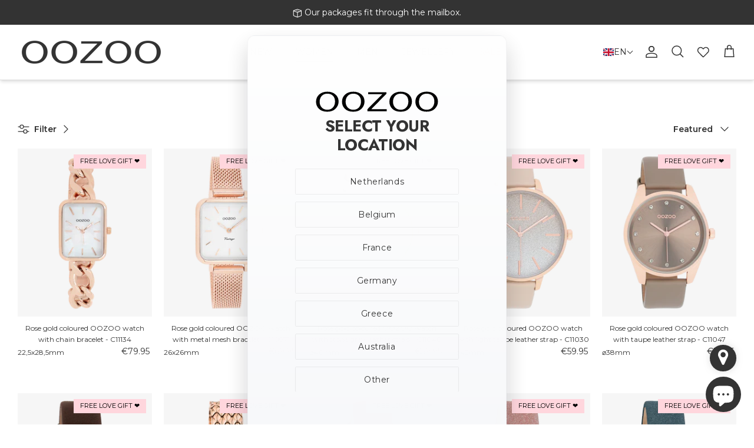

--- FILE ---
content_type: text/html; charset=utf-8
request_url: https://fr.oozoo.com/collections/women/fgccfr:or-rose
body_size: 64884
content:
<!doctype html><html lang="en" dir="ltr">
  <head>
    <title>
      OOZOO &middot; 
      Women
       &ndash; Tagged &quot;fgccfr:or rose&quot;
      
    </title>

    <meta charset="utf-8" />
<meta name="viewport" content="width=device-width,initial-scale=1.0" />
<meta http-equiv="X-UA-Compatible" content="IE=edge">

<link rel="preconnect" href="https://cdn.shopify.com" crossorigin>
<link rel="preconnect" href="https://fonts.shopify.com" crossorigin>
<link rel="preconnect" href="https://monorail-edge.shopifysvc.com">
<link href="//fr.oozoo.com/cdn/shop/t/25/assets/vendor.min.js?v=11589511144441591071730992622" as="script" rel="preload">
<link href="//fr.oozoo.com/cdn/shop/t/25/assets/theme.js?v=112231079530676167481764853325" as="script" rel="preload">
<link rel="canonical" href="https://www.oozoo.com/collections/women/fgccfr:or-rose" /><link rel="icon" href="//fr.oozoo.com/cdn/shop/files/beeldmerk_transparant.png?crop=center&height=48&v=1656318053&width=48" type="image/png"><meta name="description" content="">
<style>
      @font-face {
  font-family: Montserrat;
  font-weight: 400;
  font-style: normal;
  font-display: fallback;
  src: url("//fr.oozoo.com/cdn/fonts/montserrat/montserrat_n4.81949fa0ac9fd2021e16436151e8eaa539321637.woff2") format("woff2"),
       url("//fr.oozoo.com/cdn/fonts/montserrat/montserrat_n4.a6c632ca7b62da89c3594789ba828388aac693fe.woff") format("woff");
}

      @font-face {
  font-family: Montserrat;
  font-weight: 700;
  font-style: normal;
  font-display: fallback;
  src: url("//fr.oozoo.com/cdn/fonts/montserrat/montserrat_n7.3c434e22befd5c18a6b4afadb1e3d77c128c7939.woff2") format("woff2"),
       url("//fr.oozoo.com/cdn/fonts/montserrat/montserrat_n7.5d9fa6e2cae713c8fb539a9876489d86207fe957.woff") format("woff");
}

      @font-face {
  font-family: Montserrat;
  font-weight: 500;
  font-style: normal;
  font-display: fallback;
  src: url("//fr.oozoo.com/cdn/fonts/montserrat/montserrat_n5.07ef3781d9c78c8b93c98419da7ad4fbeebb6635.woff2") format("woff2"),
       url("//fr.oozoo.com/cdn/fonts/montserrat/montserrat_n5.adf9b4bd8b0e4f55a0b203cdd84512667e0d5e4d.woff") format("woff");
}

      @font-face {
  font-family: Montserrat;
  font-weight: 400;
  font-style: italic;
  font-display: fallback;
  src: url("//fr.oozoo.com/cdn/fonts/montserrat/montserrat_i4.5a4ea298b4789e064f62a29aafc18d41f09ae59b.woff2") format("woff2"),
       url("//fr.oozoo.com/cdn/fonts/montserrat/montserrat_i4.072b5869c5e0ed5b9d2021e4c2af132e16681ad2.woff") format("woff");
}

      @font-face {
  font-family: Montserrat;
  font-weight: 700;
  font-style: italic;
  font-display: fallback;
  src: url("//fr.oozoo.com/cdn/fonts/montserrat/montserrat_i7.a0d4a463df4f146567d871890ffb3c80408e7732.woff2") format("woff2"),
       url("//fr.oozoo.com/cdn/fonts/montserrat/montserrat_i7.f6ec9f2a0681acc6f8152c40921d2a4d2e1a2c78.woff") format("woff");
}

      @font-face {
  font-family: Jost;
  font-weight: 400;
  font-style: normal;
  font-display: fallback;
  src: url("//fr.oozoo.com/cdn/fonts/jost/jost_n4.d47a1b6347ce4a4c9f437608011273009d91f2b7.woff2") format("woff2"),
       url("//fr.oozoo.com/cdn/fonts/jost/jost_n4.791c46290e672b3f85c3d1c651ef2efa3819eadd.woff") format("woff");
}

      @font-face {
  font-family: Montserrat;
  font-weight: 400;
  font-style: normal;
  font-display: fallback;
  src: url("//fr.oozoo.com/cdn/fonts/montserrat/montserrat_n4.81949fa0ac9fd2021e16436151e8eaa539321637.woff2") format("woff2"),
       url("//fr.oozoo.com/cdn/fonts/montserrat/montserrat_n4.a6c632ca7b62da89c3594789ba828388aac693fe.woff") format("woff");
}

      @font-face {
  font-family: Montserrat;
  font-weight: 400;
  font-style: normal;
  font-display: fallback;
  src: url("//fr.oozoo.com/cdn/fonts/montserrat/montserrat_n4.81949fa0ac9fd2021e16436151e8eaa539321637.woff2") format("woff2"),
       url("//fr.oozoo.com/cdn/fonts/montserrat/montserrat_n4.a6c632ca7b62da89c3594789ba828388aac693fe.woff") format("woff");
}

      @font-face {
  font-family: Montserrat;
  font-weight: 600;
  font-style: normal;
  font-display: fallback;
  src: url("//fr.oozoo.com/cdn/fonts/montserrat/montserrat_n6.1326b3e84230700ef15b3a29fb520639977513e0.woff2") format("woff2"),
       url("//fr.oozoo.com/cdn/fonts/montserrat/montserrat_n6.652f051080eb14192330daceed8cd53dfdc5ead9.woff") format("woff");
}

    </style>

    <meta property="og:site_name" content="OOZOO">
<meta property="og:url" content="https://www.oozoo.com/collections/women/fgccfr:or-rose">
<meta property="og:title" content="Women">
<meta property="og:type" content="product.group">
<meta property="og:description" content="Shop timeless watches, smartwatches, and jewellery at OOZOO. Fashion-forward designs, fast delivery, and excellent service. Discover your perfect match in style, color, and size. ✓Shipped today ✓Fast delivery ✓Top-rated service"><meta property="og:image" content="http://fr.oozoo.com/cdn/shop/collections/image_1_351834b0-74ac-42ff-b520-0bba1841ef60_1200x1200.jpg?v=1710161892">
  <meta property="og:image:secure_url" content="https://fr.oozoo.com/cdn/shop/collections/image_1_351834b0-74ac-42ff-b520-0bba1841ef60_1200x1200.jpg?v=1710161892">
  <meta property="og:image:width" content="3000">
  <meta property="og:image:height" content="600"><meta name="twitter:card" content="summary_large_image">
<meta name="twitter:title" content="Women">
<meta name="twitter:description" content="Shop timeless watches, smartwatches, and jewellery at OOZOO. Fashion-forward designs, fast delivery, and excellent service. Discover your perfect match in style, color, and size. ✓Shipped today ✓Fast delivery ✓Top-rated service">


    <link href="//fr.oozoo.com/cdn/shop/t/25/assets/styles.css?v=179821329594612505101764853814" rel="stylesheet" type="text/css" media="all" />
<link rel="stylesheet" href="//fr.oozoo.com/cdn/shop/t/25/assets/swatches.css?v=62035029491057774991730992636" media="print" onload="this.media='all'">
      <noscript><link rel="stylesheet" href="//fr.oozoo.com/cdn/shop/t/25/assets/swatches.css?v=62035029491057774991730992636"></noscript><script>
      window.theme = window.theme || {};
      theme.money_format_with_product_code_preference = "\u003cspan class='money'\u003e€{{amount}}\u003c\/span\u003e";
      theme.money_format_with_cart_code_preference = "\u003cspan class='money'\u003e€{{amount}}\u003c\/span\u003e";
      theme.money_format = "\u003cspan class='money'\u003e€{{amount}}\u003c\/span\u003e";
      theme.strings = {
        previous: "Previous",
        next: "Next",
        addressError: "Error looking up that address",
        addressNoResults: "No results for that address",
        addressQueryLimit: "You have exceeded the Google API usage limit. Consider upgrading to a \u003ca href=\"https:\/\/developers.google.com\/maps\/premium\/usage-limits\"\u003ePremium Plan\u003c\/a\u003e.",
        authError: "There was a problem authenticating your Google Maps API Key.",
        icon_labels_left: "Left",
        icon_labels_right: "Right",
        icon_labels_down: "Down",
        icon_labels_close: "Close",
        icon_labels_plus: "Plus",
        imageSlider: "Image slider",
        cart_terms_confirmation: "You must agree to the terms and conditions before continuing.",
        cart_general_quantity_too_high: "You can only have [QUANTITY] in your cart",
        products_listing_from: "From",
        layout_live_search_see_all: "See all results",
        products_product_add_to_cart: "Add to Cart",
        products_variant_no_stock: "Sold out",
        products_variant_non_existent: "Unavailable",
        products_product_pick_a: "Pick a",
        general_navigation_menu_toggle_aria_label: "Toggle menu",
        general_accessibility_labels_close: "Close",
        products_product_added_to_cart: "Added to cart",
        general_quick_search_pages: "Pages",
        general_quick_search_no_results: "Sorry, we couldn\u0026#39;t find any results",
        collections_general_see_all_subcollections: "See all..."
      };
      theme.routes = {
        cart_url: '/cart',
        cart_add_url: '/cart/add.js',
        cart_update_url: '/cart/update.js',
        predictive_search_url: '/search/suggest'
      };
      theme.settings = {
        cart_type: "drawer",
        after_add_to_cart: "notification",
        quickbuy_style: "button",
        avoid_orphans: true
      };
      document.documentElement.classList.add('js');
    </script>

    <script src="//fr.oozoo.com/cdn/shop/t/25/assets/vendor.min.js?v=11589511144441591071730992622" defer="defer"></script>
    <script src="//fr.oozoo.com/cdn/shop/t/25/assets/theme.js?v=112231079530676167481764853325" defer="defer"></script>
    <script src="//fr.oozoo.com/cdn/shop/t/25/assets/wishlist-counter.js?v=109216028360298574331746006696" defer="defer"></script>

    <!-- TrustBox script -->
    <script type="text/javascript" src="//widget.trustpilot.com/bootstrap/v5/tp.widget.bootstrap.min.js" async></script>
    <!-- End TrustBox script -->

    <script>window.performance && window.performance.mark && window.performance.mark('shopify.content_for_header.start');</script><meta name="google-site-verification" content="pkm2BOw9E3ub6TqulrwkfgexnqgmGFQ4pP1ZMujc70E">
<meta id="shopify-digital-wallet" name="shopify-digital-wallet" content="/53806858394/digital_wallets/dialog">
<meta name="shopify-checkout-api-token" content="a75d60a3836a8fdf8d8306b2c3dd9692">
<link rel="alternate" type="application/atom+xml" title="Feed" href="/collections/women/fgccfr:or-rose.atom" />
<link rel="alternate" hreflang="x-default" href="https://www.oozoo.com/collections/women/fgccfr:or-rose">
<link rel="alternate" hreflang="en" href="https://www.oozoo.com/collections/women/fgccfr:or-rose">
<link rel="alternate" hreflang="es" href="https://www.oozoo.com/es/collections/women/fgccfr:or-rose">
<link rel="alternate" hreflang="it" href="https://www.oozoo.com/it/collections/women/fgccfr:or-rose">
<link rel="alternate" hreflang="fr" href="https://www.oozoo.com/fr/collections/women/fgccfr:or-rose">
<link rel="alternate" hreflang="nl" href="https://www.oozoo.com/nl/collections/women/fgccfr:or-rose">
<link rel="alternate" type="application/json+oembed" href="https://www.oozoo.com/collections/women/fgccfr:or-rose.oembed">
<script async="async" src="/checkouts/internal/preloads.js?locale=en-NL"></script>
<link rel="preconnect" href="https://shop.app" crossorigin="anonymous">
<script async="async" src="https://shop.app/checkouts/internal/preloads.js?locale=en-NL&shop_id=53806858394" crossorigin="anonymous"></script>
<script id="apple-pay-shop-capabilities" type="application/json">{"shopId":53806858394,"countryCode":"NL","currencyCode":"EUR","merchantCapabilities":["supports3DS"],"merchantId":"gid:\/\/shopify\/Shop\/53806858394","merchantName":"OOZOO","requiredBillingContactFields":["postalAddress","email","phone"],"requiredShippingContactFields":["postalAddress","email","phone"],"shippingType":"shipping","supportedNetworks":["visa","maestro","masterCard","amex"],"total":{"type":"pending","label":"OOZOO","amount":"1.00"},"shopifyPaymentsEnabled":true,"supportsSubscriptions":true}</script>
<script id="shopify-features" type="application/json">{"accessToken":"a75d60a3836a8fdf8d8306b2c3dd9692","betas":["rich-media-storefront-analytics"],"domain":"fr.oozoo.com","predictiveSearch":true,"shopId":53806858394,"locale":"en"}</script>
<script>var Shopify = Shopify || {};
Shopify.shop = "oozoo-timepieces-b2c.myshopify.com";
Shopify.locale = "en";
Shopify.currency = {"active":"EUR","rate":"1.0"};
Shopify.country = "NL";
Shopify.theme = {"name":"Live-Theme-B2C\/Live","id":174450409815,"schema_name":"Symmetry","schema_version":"6.0.0","theme_store_id":null,"role":"main"};
Shopify.theme.handle = "null";
Shopify.theme.style = {"id":null,"handle":null};
Shopify.cdnHost = "fr.oozoo.com/cdn";
Shopify.routes = Shopify.routes || {};
Shopify.routes.root = "/";</script>
<script type="module">!function(o){(o.Shopify=o.Shopify||{}).modules=!0}(window);</script>
<script>!function(o){function n(){var o=[];function n(){o.push(Array.prototype.slice.apply(arguments))}return n.q=o,n}var t=o.Shopify=o.Shopify||{};t.loadFeatures=n(),t.autoloadFeatures=n()}(window);</script>
<script>
  window.ShopifyPay = window.ShopifyPay || {};
  window.ShopifyPay.apiHost = "shop.app\/pay";
  window.ShopifyPay.redirectState = null;
</script>
<script id="shop-js-analytics" type="application/json">{"pageType":"collection"}</script>
<script defer="defer" async type="module" src="//fr.oozoo.com/cdn/shopifycloud/shop-js/modules/v2/client.init-shop-cart-sync_BApSsMSl.en.esm.js"></script>
<script defer="defer" async type="module" src="//fr.oozoo.com/cdn/shopifycloud/shop-js/modules/v2/chunk.common_CBoos6YZ.esm.js"></script>
<script type="module">
  await import("//fr.oozoo.com/cdn/shopifycloud/shop-js/modules/v2/client.init-shop-cart-sync_BApSsMSl.en.esm.js");
await import("//fr.oozoo.com/cdn/shopifycloud/shop-js/modules/v2/chunk.common_CBoos6YZ.esm.js");

  window.Shopify.SignInWithShop?.initShopCartSync?.({"fedCMEnabled":true,"windoidEnabled":true});

</script>
<script>
  window.Shopify = window.Shopify || {};
  if (!window.Shopify.featureAssets) window.Shopify.featureAssets = {};
  window.Shopify.featureAssets['shop-js'] = {"shop-cart-sync":["modules/v2/client.shop-cart-sync_DJczDl9f.en.esm.js","modules/v2/chunk.common_CBoos6YZ.esm.js"],"init-fed-cm":["modules/v2/client.init-fed-cm_BzwGC0Wi.en.esm.js","modules/v2/chunk.common_CBoos6YZ.esm.js"],"init-windoid":["modules/v2/client.init-windoid_BS26ThXS.en.esm.js","modules/v2/chunk.common_CBoos6YZ.esm.js"],"shop-cash-offers":["modules/v2/client.shop-cash-offers_DthCPNIO.en.esm.js","modules/v2/chunk.common_CBoos6YZ.esm.js","modules/v2/chunk.modal_Bu1hFZFC.esm.js"],"shop-button":["modules/v2/client.shop-button_D_JX508o.en.esm.js","modules/v2/chunk.common_CBoos6YZ.esm.js"],"init-shop-email-lookup-coordinator":["modules/v2/client.init-shop-email-lookup-coordinator_DFwWcvrS.en.esm.js","modules/v2/chunk.common_CBoos6YZ.esm.js"],"shop-toast-manager":["modules/v2/client.shop-toast-manager_tEhgP2F9.en.esm.js","modules/v2/chunk.common_CBoos6YZ.esm.js"],"shop-login-button":["modules/v2/client.shop-login-button_DwLgFT0K.en.esm.js","modules/v2/chunk.common_CBoos6YZ.esm.js","modules/v2/chunk.modal_Bu1hFZFC.esm.js"],"avatar":["modules/v2/client.avatar_BTnouDA3.en.esm.js"],"init-shop-cart-sync":["modules/v2/client.init-shop-cart-sync_BApSsMSl.en.esm.js","modules/v2/chunk.common_CBoos6YZ.esm.js"],"pay-button":["modules/v2/client.pay-button_BuNmcIr_.en.esm.js","modules/v2/chunk.common_CBoos6YZ.esm.js"],"init-shop-for-new-customer-accounts":["modules/v2/client.init-shop-for-new-customer-accounts_DrjXSI53.en.esm.js","modules/v2/client.shop-login-button_DwLgFT0K.en.esm.js","modules/v2/chunk.common_CBoos6YZ.esm.js","modules/v2/chunk.modal_Bu1hFZFC.esm.js"],"init-customer-accounts-sign-up":["modules/v2/client.init-customer-accounts-sign-up_TlVCiykN.en.esm.js","modules/v2/client.shop-login-button_DwLgFT0K.en.esm.js","modules/v2/chunk.common_CBoos6YZ.esm.js","modules/v2/chunk.modal_Bu1hFZFC.esm.js"],"shop-follow-button":["modules/v2/client.shop-follow-button_C5D3XtBb.en.esm.js","modules/v2/chunk.common_CBoos6YZ.esm.js","modules/v2/chunk.modal_Bu1hFZFC.esm.js"],"checkout-modal":["modules/v2/client.checkout-modal_8TC_1FUY.en.esm.js","modules/v2/chunk.common_CBoos6YZ.esm.js","modules/v2/chunk.modal_Bu1hFZFC.esm.js"],"init-customer-accounts":["modules/v2/client.init-customer-accounts_C0Oh2ljF.en.esm.js","modules/v2/client.shop-login-button_DwLgFT0K.en.esm.js","modules/v2/chunk.common_CBoos6YZ.esm.js","modules/v2/chunk.modal_Bu1hFZFC.esm.js"],"lead-capture":["modules/v2/client.lead-capture_Cq0gfm7I.en.esm.js","modules/v2/chunk.common_CBoos6YZ.esm.js","modules/v2/chunk.modal_Bu1hFZFC.esm.js"],"shop-login":["modules/v2/client.shop-login_BmtnoEUo.en.esm.js","modules/v2/chunk.common_CBoos6YZ.esm.js","modules/v2/chunk.modal_Bu1hFZFC.esm.js"],"payment-terms":["modules/v2/client.payment-terms_BHOWV7U_.en.esm.js","modules/v2/chunk.common_CBoos6YZ.esm.js","modules/v2/chunk.modal_Bu1hFZFC.esm.js"]};
</script>
<script>(function() {
  var isLoaded = false;
  function asyncLoad() {
    if (isLoaded) return;
    isLoaded = true;
    var urls = ["https:\/\/ecommplugins-scripts.trustpilot.com\/v2.1\/js\/header.min.js?settings=eyJrZXkiOiI5QVZGMG5nV3ROSVE4R2QzIiwicyI6InNrdSJ9\u0026v=2.5\u0026shop=oozoo-timepieces-b2c.myshopify.com","https:\/\/ecommplugins-trustboxsettings.trustpilot.com\/oozoo-timepieces-b2c.myshopify.com.js?settings=1746525858162\u0026shop=oozoo-timepieces-b2c.myshopify.com","https:\/\/dashboard.mailerlite.com\/shopify\/12673\/887427?shop=oozoo-timepieces-b2c.myshopify.com","https:\/\/widget.trustpilot.com\/bootstrap\/v5\/tp.widget.sync.bootstrap.min.js?shop=oozoo-timepieces-b2c.myshopify.com","https:\/\/ecommplugins-scripts.trustpilot.com\/v2.1\/js\/success.min.js?settings=eyJrZXkiOiI5QVZGMG5nV3ROSVE4R2QzIiwicyI6InNrdSIsInQiOlsib3JkZXJzL2Z1bGZpbGxlZCJdLCJ2IjoiIiwiYSI6IiJ9\u0026shop=oozoo-timepieces-b2c.myshopify.com"];
    for (var i = 0; i < urls.length; i++) {
      var s = document.createElement('script');
      s.type = 'text/javascript';
      s.async = true;
      s.src = urls[i];
      var x = document.getElementsByTagName('script')[0];
      x.parentNode.insertBefore(s, x);
    }
  };
  if(window.attachEvent) {
    window.attachEvent('onload', asyncLoad);
  } else {
    window.addEventListener('load', asyncLoad, false);
  }
})();</script>
<script id="__st">var __st={"a":53806858394,"offset":3600,"reqid":"76d2a132-2861-4295-91d1-53aa1740d45f-1768890302","pageurl":"fr.oozoo.com\/collections\/women\/fgccfr:or-rose","u":"e96e4e5e898e","p":"collection","rtyp":"collection","rid":263474839706};</script>
<script>window.ShopifyPaypalV4VisibilityTracking = true;</script>
<script id="captcha-bootstrap">!function(){'use strict';const t='contact',e='account',n='new_comment',o=[[t,t],['blogs',n],['comments',n],[t,'customer']],c=[[e,'customer_login'],[e,'guest_login'],[e,'recover_customer_password'],[e,'create_customer']],r=t=>t.map((([t,e])=>`form[action*='/${t}']:not([data-nocaptcha='true']) input[name='form_type'][value='${e}']`)).join(','),a=t=>()=>t?[...document.querySelectorAll(t)].map((t=>t.form)):[];function s(){const t=[...o],e=r(t);return a(e)}const i='password',u='form_key',d=['recaptcha-v3-token','g-recaptcha-response','h-captcha-response',i],f=()=>{try{return window.sessionStorage}catch{return}},m='__shopify_v',_=t=>t.elements[u];function p(t,e,n=!1){try{const o=window.sessionStorage,c=JSON.parse(o.getItem(e)),{data:r}=function(t){const{data:e,action:n}=t;return t[m]||n?{data:e,action:n}:{data:t,action:n}}(c);for(const[e,n]of Object.entries(r))t.elements[e]&&(t.elements[e].value=n);n&&o.removeItem(e)}catch(o){console.error('form repopulation failed',{error:o})}}const l='form_type',E='cptcha';function T(t){t.dataset[E]=!0}const w=window,h=w.document,L='Shopify',v='ce_forms',y='captcha';let A=!1;((t,e)=>{const n=(g='f06e6c50-85a8-45c8-87d0-21a2b65856fe',I='https://cdn.shopify.com/shopifycloud/storefront-forms-hcaptcha/ce_storefront_forms_captcha_hcaptcha.v1.5.2.iife.js',D={infoText:'Protected by hCaptcha',privacyText:'Privacy',termsText:'Terms'},(t,e,n)=>{const o=w[L][v],c=o.bindForm;if(c)return c(t,g,e,D).then(n);var r;o.q.push([[t,g,e,D],n]),r=I,A||(h.body.append(Object.assign(h.createElement('script'),{id:'captcha-provider',async:!0,src:r})),A=!0)});var g,I,D;w[L]=w[L]||{},w[L][v]=w[L][v]||{},w[L][v].q=[],w[L][y]=w[L][y]||{},w[L][y].protect=function(t,e){n(t,void 0,e),T(t)},Object.freeze(w[L][y]),function(t,e,n,w,h,L){const[v,y,A,g]=function(t,e,n){const i=e?o:[],u=t?c:[],d=[...i,...u],f=r(d),m=r(i),_=r(d.filter((([t,e])=>n.includes(e))));return[a(f),a(m),a(_),s()]}(w,h,L),I=t=>{const e=t.target;return e instanceof HTMLFormElement?e:e&&e.form},D=t=>v().includes(t);t.addEventListener('submit',(t=>{const e=I(t);if(!e)return;const n=D(e)&&!e.dataset.hcaptchaBound&&!e.dataset.recaptchaBound,o=_(e),c=g().includes(e)&&(!o||!o.value);(n||c)&&t.preventDefault(),c&&!n&&(function(t){try{if(!f())return;!function(t){const e=f();if(!e)return;const n=_(t);if(!n)return;const o=n.value;o&&e.removeItem(o)}(t);const e=Array.from(Array(32),(()=>Math.random().toString(36)[2])).join('');!function(t,e){_(t)||t.append(Object.assign(document.createElement('input'),{type:'hidden',name:u})),t.elements[u].value=e}(t,e),function(t,e){const n=f();if(!n)return;const o=[...t.querySelectorAll(`input[type='${i}']`)].map((({name:t})=>t)),c=[...d,...o],r={};for(const[a,s]of new FormData(t).entries())c.includes(a)||(r[a]=s);n.setItem(e,JSON.stringify({[m]:1,action:t.action,data:r}))}(t,e)}catch(e){console.error('failed to persist form',e)}}(e),e.submit())}));const S=(t,e)=>{t&&!t.dataset[E]&&(n(t,e.some((e=>e===t))),T(t))};for(const o of['focusin','change'])t.addEventListener(o,(t=>{const e=I(t);D(e)&&S(e,y())}));const B=e.get('form_key'),M=e.get(l),P=B&&M;t.addEventListener('DOMContentLoaded',(()=>{const t=y();if(P)for(const e of t)e.elements[l].value===M&&p(e,B);[...new Set([...A(),...v().filter((t=>'true'===t.dataset.shopifyCaptcha))])].forEach((e=>S(e,t)))}))}(h,new URLSearchParams(w.location.search),n,t,e,['guest_login'])})(!0,!0)}();</script>
<script integrity="sha256-4kQ18oKyAcykRKYeNunJcIwy7WH5gtpwJnB7kiuLZ1E=" data-source-attribution="shopify.loadfeatures" defer="defer" src="//fr.oozoo.com/cdn/shopifycloud/storefront/assets/storefront/load_feature-a0a9edcb.js" crossorigin="anonymous"></script>
<script crossorigin="anonymous" defer="defer" src="//fr.oozoo.com/cdn/shopifycloud/storefront/assets/shopify_pay/storefront-65b4c6d7.js?v=20250812"></script>
<script data-source-attribution="shopify.dynamic_checkout.dynamic.init">var Shopify=Shopify||{};Shopify.PaymentButton=Shopify.PaymentButton||{isStorefrontPortableWallets:!0,init:function(){window.Shopify.PaymentButton.init=function(){};var t=document.createElement("script");t.src="https://fr.oozoo.com/cdn/shopifycloud/portable-wallets/latest/portable-wallets.en.js",t.type="module",document.head.appendChild(t)}};
</script>
<script data-source-attribution="shopify.dynamic_checkout.buyer_consent">
  function portableWalletsHideBuyerConsent(e){var t=document.getElementById("shopify-buyer-consent"),n=document.getElementById("shopify-subscription-policy-button");t&&n&&(t.classList.add("hidden"),t.setAttribute("aria-hidden","true"),n.removeEventListener("click",e))}function portableWalletsShowBuyerConsent(e){var t=document.getElementById("shopify-buyer-consent"),n=document.getElementById("shopify-subscription-policy-button");t&&n&&(t.classList.remove("hidden"),t.removeAttribute("aria-hidden"),n.addEventListener("click",e))}window.Shopify?.PaymentButton&&(window.Shopify.PaymentButton.hideBuyerConsent=portableWalletsHideBuyerConsent,window.Shopify.PaymentButton.showBuyerConsent=portableWalletsShowBuyerConsent);
</script>
<script data-source-attribution="shopify.dynamic_checkout.cart.bootstrap">document.addEventListener("DOMContentLoaded",(function(){function t(){return document.querySelector("shopify-accelerated-checkout-cart, shopify-accelerated-checkout")}if(t())Shopify.PaymentButton.init();else{new MutationObserver((function(e,n){t()&&(Shopify.PaymentButton.init(),n.disconnect())})).observe(document.body,{childList:!0,subtree:!0})}}));
</script>
<script id='scb4127' type='text/javascript' async='' src='https://fr.oozoo.com/cdn/shopifycloud/privacy-banner/storefront-banner.js'></script><link id="shopify-accelerated-checkout-styles" rel="stylesheet" media="screen" href="https://fr.oozoo.com/cdn/shopifycloud/portable-wallets/latest/accelerated-checkout-backwards-compat.css" crossorigin="anonymous">
<style id="shopify-accelerated-checkout-cart">
        #shopify-buyer-consent {
  margin-top: 1em;
  display: inline-block;
  width: 100%;
}

#shopify-buyer-consent.hidden {
  display: none;
}

#shopify-subscription-policy-button {
  background: none;
  border: none;
  padding: 0;
  text-decoration: underline;
  font-size: inherit;
  cursor: pointer;
}

#shopify-subscription-policy-button::before {
  box-shadow: none;
}

      </style>

<script>window.performance && window.performance.mark && window.performance.mark('shopify.content_for_header.end');</script>
  <!-- BEGIN app block: shopify://apps/klaviyo-email-marketing-sms/blocks/klaviyo-onsite-embed/2632fe16-c075-4321-a88b-50b567f42507 -->












  <script async src="https://static.klaviyo.com/onsite/js/RqJNzU/klaviyo.js?company_id=RqJNzU"></script>
  <script>!function(){if(!window.klaviyo){window._klOnsite=window._klOnsite||[];try{window.klaviyo=new Proxy({},{get:function(n,i){return"push"===i?function(){var n;(n=window._klOnsite).push.apply(n,arguments)}:function(){for(var n=arguments.length,o=new Array(n),w=0;w<n;w++)o[w]=arguments[w];var t="function"==typeof o[o.length-1]?o.pop():void 0,e=new Promise((function(n){window._klOnsite.push([i].concat(o,[function(i){t&&t(i),n(i)}]))}));return e}}})}catch(n){window.klaviyo=window.klaviyo||[],window.klaviyo.push=function(){var n;(n=window._klOnsite).push.apply(n,arguments)}}}}();</script>

  




  <script>
    window.klaviyoReviewsProductDesignMode = false
  </script>







<!-- END app block --><!-- BEGIN app block: shopify://apps/progus-store-locator/blocks/app-embed/d7896016-8cc9-45e0-860e-ba85ba3d5be4 -->

<script
  async
  type="text/javascript"
  src="https://sl-widget.proguscommerce.com/index.js?icon=map-marker&iconColor=%23ffffff&showTitle=0&backgroundColor=%23333333&textColor=%23ffffff&position=2&size=2&shape=1&text=d:Dealer+Locations"
></script>


<!-- END app block --><!-- BEGIN app block: shopify://apps/t-lab-ai-language-translate/blocks/custom_translations/b5b83690-efd4-434d-8c6a-a5cef4019faf --><!-- BEGIN app snippet: custom_translation_scripts --><script>
(()=>{var o=/\([0-9]+?\)$/,M=/\r?\n|\r|\t|\xa0|\u200B|\u200E|&nbsp;| /g,v=/<\/?[a-z][\s\S]*>/i,t=/^(https?:\/\/|\/\/)[^\s/$.?#].[^\s]*$/i,k=/\{\{\s*([a-zA-Z_]\w*)\s*\}\}/g,p=/\{\{\s*([a-zA-Z_]\w*)\s*\}\}/,r=/^(https:)?\/\/cdn\.shopify\.com\/(.+)\.(png|jpe?g|gif|webp|svgz?|bmp|tiff?|ico|avif)/i,e=/^(https:)?\/\/cdn\.shopify\.com/i,a=/\b(?:https?|ftp)?:?\/\/?[^\s\/]+\/[^\s]+\.(?:png|jpe?g|gif|webp|svgz?|bmp|tiff?|ico|avif)\b/i,I=/url\(['"]?(.*?)['"]?\)/,m="__label:",i=document.createElement("textarea"),u={t:["src","data-src","data-source","data-href","data-zoom","data-master","data-bg","base-src"],i:["srcset","data-srcset"],o:["href","data-href"],u:["href","data-href","data-src","data-zoom"]},g=new Set(["img","picture","button","p","a","input"]),h=16.67,s=function(n){return n.nodeType===Node.ELEMENT_NODE},c=function(n){return n.nodeType===Node.TEXT_NODE};function w(n){return r.test(n.trim())||a.test(n.trim())}function b(n){return(n=>(n=n.trim(),t.test(n)))(n)||e.test(n.trim())}var l=function(n){return!n||0===n.trim().length};function j(n){return i.innerHTML=n,i.value}function T(n){return A(j(n))}function A(n){return n.trim().replace(o,"").replace(M,"").trim()}var _=1e3;function D(n){n=n.trim().replace(M,"").replace(/&amp;/g,"&").replace(/&gt;/g,">").replace(/&lt;/g,"<").trim();return n.length>_?N(n):n}function E(n){return n.trim().toLowerCase().replace(/^https:/i,"")}function N(n){for(var t=5381,r=0;r<n.length;r++)t=(t<<5)+t^n.charCodeAt(r);return(t>>>0).toString(36)}function f(n){for(var t=document.createElement("template"),r=(t.innerHTML=n,["SCRIPT","IFRAME","OBJECT","EMBED","LINK","META"]),e=/^(on\w+|srcdoc|style)$/i,a=document.createTreeWalker(t.content,NodeFilter.SHOW_ELEMENT),i=a.nextNode();i;i=a.nextNode()){var o=i;if(r.includes(o.nodeName))o.remove();else for(var u=o.attributes.length-1;0<=u;--u)e.test(o.attributes[u].name)&&o.removeAttribute(o.attributes[u].name)}return t.innerHTML}function d(n,t,r){void 0===r&&(r=20);for(var e=n,a=0;e&&e.parentElement&&a<r;){for(var i=e.parentElement,o=0,u=t;o<u.length;o++)for(var s=u[o],c=0,l=s.l;c<l.length;c++){var f=l[c];switch(f.type){case"class":for(var d=0,v=i.classList;d<v.length;d++){var p=v[d];if(f.value.test(p))return s.label}break;case"id":if(i.id&&f.value.test(i.id))return s.label;break;case"attribute":if(i.hasAttribute(f.name)){if(!f.value)return s.label;var m=i.getAttribute(f.name);if(m&&f.value.test(m))return s.label}}}e=i,a++}return"unknown"}function y(n,t){var r,e,a;"function"==typeof window.fetch&&"AbortController"in window?(r=new AbortController,e=setTimeout(function(){return r.abort()},3e3),fetch(n,{credentials:"same-origin",signal:r.signal}).then(function(n){return clearTimeout(e),n.ok?n.json():Promise.reject(n)}).then(t).catch(console.error)):((a=new XMLHttpRequest).onreadystatechange=function(){4===a.readyState&&200===a.status&&t(JSON.parse(a.responseText))},a.open("GET",n,!0),a.timeout=3e3,a.send())}function O(){var l=/([^\s]+)\.(png|jpe?g|gif|webp|svgz?|bmp|tiff?|ico|avif)$/i,f=/_(\{width\}x*|\{width\}x\{height\}|\d{3,4}x\d{3,4}|\d{3,4}x|x\d{3,4}|pinco|icon|thumb|small|compact|medium|large|grande|original|master)(_crop_\w+)*(@[2-3]x)*(.progressive)*$/i,d=/^(https?|ftp|file):\/\//i;function r(n){var t,r="".concat(n.path).concat(n.v).concat(null!=(r=n.size)?r:"",".").concat(n.p);return n.m&&(r="".concat(n.path).concat(n.m,"/").concat(n.v).concat(null!=(t=n.size)?t:"",".").concat(n.p)),n.host&&(r="".concat(null!=(t=n.protocol)?t:"","//").concat(n.host).concat(r)),n.g&&(r+=n.g),r}return{h:function(n){var t=!0,r=(d.test(n)||n.startsWith("//")||(t=!1,n="https://example.com"+n),t);n.startsWith("//")&&(r=!1,n="https:"+n);try{new URL(n)}catch(n){return null}var e,a,i,o,u,s,n=new URL(n),c=n.pathname.split("/").filter(function(n){return n});return c.length<1||(a=c.pop(),e=null!=(e=c.pop())?e:null,null===(a=a.match(l)))?null:(s=a[1],a=a[2],i=s.match(f),o=s,(u=null)!==i&&(o=s.substring(0,i.index),u=i[0]),s=0<c.length?"/"+c.join("/")+"/":"/",{protocol:r?n.protocol:null,host:t?n.host:null,path:s,g:n.search,m:e,v:o,size:u,p:a,version:n.searchParams.get("v"),width:n.searchParams.get("width")})},T:r,S:function(n){return(n.m?"/".concat(n.m,"/"):"/").concat(n.v,".").concat(n.p)},M:function(n){return(n.m?"/".concat(n.m,"/"):"/").concat(n.v,".").concat(n.p,"?v=").concat(n.version||"0")},k:function(n,t){return r({protocol:t.protocol,host:t.host,path:t.path,g:t.g,m:t.m,v:t.v,size:n.size,p:t.p,version:t.version,width:t.width})}}}var x,S,C={},H={};function q(p,n){var m=new Map,g=new Map,i=new Map,r=new Map,e=new Map,a=new Map,o=new Map,u=function(n){return n.toLowerCase().replace(/[\s\W_]+/g,"")},s=new Set(n.A.map(u)),c=0,l=!1,f=!1,d=O();function v(n,t,r){s.has(u(n))||n&&t&&(r.set(n,t),l=!0)}function t(n,t){if(n&&n.trim()&&0!==m.size){var r=A(n),e=H[r];if(e&&(p.log("dictionary",'Overlapping text: "'.concat(n,'" related to html: "').concat(e,'"')),t)&&(n=>{if(n)for(var t=h(n.outerHTML),r=t._,e=(t.I||(r=0),n.parentElement),a=0;e&&a<5;){var i=h(e.outerHTML),o=i.I,i=i._;if(o){if(p.log("dictionary","Ancestor depth ".concat(a,": overlap score=").concat(i.toFixed(3),", base=").concat(r.toFixed(3))),r<i)return 1;if(i<r&&0<r)return}e=e.parentElement,a++}})(t))p.log("dictionary",'Skipping text translation for "'.concat(n,'" because an ancestor HTML translation exists'));else{e=m.get(r);if(e)return e;var a=n;if(a&&a.trim()&&0!==g.size){for(var i,o,u,s=g.entries(),c=s.next();!c.done;){var l=c.value[0],f=c.value[1],d=a.trim().match(l);if(d&&1<d.length){i=l,o=f,u=d;break}c=s.next()}if(i&&o&&u){var v=u.slice(1),t=o.match(k);if(t&&t.length===v.length)return t.reduce(function(n,t,r){return n.replace(t,v[r])},o)}}}}return null}function h(n){var r,e,a;return!n||!n.trim()||0===i.size?{I:null,_:0}:(r=D(n),a=0,(e=null)!=(n=i.get(r))?{I:n,_:1}:(i.forEach(function(n,t){-1!==t.indexOf(r)&&(t=r.length/t.length,a<t)&&(a=t,e=n)}),{I:e,_:a}))}function w(n){return n&&n.trim()&&0!==i.size&&(n=D(n),null!=(n=i.get(n)))?n:null}function b(n){if(n&&n.trim()&&0!==r.size){var t=E(n),t=r.get(t);if(t)return t;t=d.h(n);if(t){n=d.M(t).toLowerCase(),n=r.get(n);if(n)return n;n=d.S(t).toLowerCase(),t=r.get(n);if(t)return t}}return null}function T(n){return!n||!n.trim()||0===e.size||void 0===(n=e.get(A(n)))?null:n}function y(n){return!n||!n.trim()||0===a.size||void 0===(n=a.get(E(n)))?null:n}function x(n){var t;return!n||!n.trim()||0===o.size?null:null!=(t=o.get(A(n)))?t:(t=D(n),void 0!==(n=o.get(t))?n:null)}function S(){var n={j:m,D:g,N:i,O:r,C:e,H:a,q:o,L:l,R:c,F:C};return JSON.stringify(n,function(n,t){return t instanceof Map?Object.fromEntries(t.entries()):t})}return{J:function(n,t){v(n,t,m)},U:function(n,t){n&&t&&(n=new RegExp("^".concat(n,"$"),"s"),g.set(n,t),l=!0)},$:function(n,t){var r;n!==t&&(v((r=j(r=n).trim().replace(M,"").trim()).length>_?N(r):r,t,i),c=Math.max(c,n.length))},P:function(n,t){v(n,t,r),(n=d.h(n))&&(v(d.M(n).toLowerCase(),t,r),v(d.S(n).toLowerCase(),t,r))},G:function(n,t){v(n.replace("[img-alt]","").replace(M,"").trim(),t,e)},B:function(n,t){v(n,t,a)},W:function(n,t){f=!0,v(n,t,o)},V:function(){return p.log("dictionary","Translation dictionaries: ",S),i.forEach(function(n,r){m.forEach(function(n,t){r!==t&&-1!==r.indexOf(t)&&(C[t]=A(n),H[t]=r)})}),p.log("dictionary","appliedTextTranslations: ",JSON.stringify(C)),p.log("dictionary","overlappingTexts: ",JSON.stringify(H)),{L:l,Z:f,K:t,X:w,Y:b,nn:T,tn:y,rn:x}}}}function z(n,t,r){function f(n,t){t=n.split(t);return 2===t.length?t[1].trim()?t:[t[0]]:[n]}var d=q(r,t);return n.forEach(function(n){if(n){var c,l=n.name,n=n.value;if(l&&n){if("string"==typeof n)try{c=JSON.parse(n)}catch(n){return void r.log("dictionary","Invalid metafield JSON for "+l,function(){return String(n)})}else c=n;c&&Object.keys(c).forEach(function(e){if(e){var n,t,r,a=c[e];if(a)if(e!==a)if(l.includes("judge"))r=T(e),d.W(r,a);else if(e.startsWith("[img-alt]"))d.G(e,a);else if(e.startsWith("[img-src]"))n=E(e.replace("[img-src]","")),d.P(n,a);else if(v.test(e))d.$(e,a);else if(w(e))n=E(e),d.P(n,a);else if(b(e))r=E(e),d.B(r,a);else if("/"===(n=(n=e).trim())[0]&&"/"!==n[1]&&(r=E(e),d.B(r,a),r=T(e),d.J(r,a)),p.test(e))(s=(r=e).match(k))&&0<s.length&&(t=r.replace(/[-\/\\^$*+?.()|[\]]/g,"\\$&"),s.forEach(function(n){t=t.replace(n,"(.*)")}),d.U(t,a));else if(e.startsWith(m))r=a.replace(m,""),s=e.replace(m,""),d.J(T(s),r);else{if("product_tags"===l)for(var i=0,o=["_",":"];i<o.length;i++){var u=(n=>{if(e.includes(n)){var t=f(e,n),r=f(a,n);if(t.length===r.length)return t.forEach(function(n,t){n!==r[t]&&(d.J(T(n),r[t]),d.J(T("".concat(n,":")),"".concat(r[t],":")))}),{value:void 0}}})(o[i]);if("object"==typeof u)return u.value}var s=T(e);s!==a&&d.J(s,a)}}})}}}),d.V()}function L(y,x){var e=[{label:"judge-me",l:[{type:"class",value:/jdgm/i},{type:"id",value:/judge-me/i},{type:"attribute",name:"data-widget-name",value:/review_widget/i}]}],a=O();function S(r,n,e){n.forEach(function(n){var t=r.getAttribute(n);t&&(t=n.includes("href")?e.tn(t):e.K(t))&&r.setAttribute(n,t)})}function M(n,t,r){var e,a=n.getAttribute(t);a&&((e=i(a=E(a.split("&")[0]),r))?n.setAttribute(t,e):(e=r.tn(a))&&n.setAttribute(t,e))}function k(n,t,r){var e=n.getAttribute(t);e&&(e=((n,t)=>{var r=(n=n.split(",").filter(function(n){return null!=n&&""!==n.trim()}).map(function(n){var n=n.trim().split(/\s+/),t=n[0].split("?"),r=t[0],t=t[1],t=t?t.split("&"):[],e=((n,t)=>{for(var r=0;r<n.length;r++)if(t(n[r]))return n[r];return null})(t,function(n){return n.startsWith("v=")}),t=t.filter(function(n){return!n.startsWith("v=")}),n=n[1];return{url:r,version:e,en:t.join("&"),size:n}}))[0].url;if(r=i(r=n[0].version?"".concat(r,"?").concat(n[0].version):r,t)){var e=a.h(r);if(e)return n.map(function(n){var t=n.url,r=a.h(t);return r&&(t=a.k(r,e)),n.en&&(r=t.includes("?")?"&":"?",t="".concat(t).concat(r).concat(n.en)),t=n.size?"".concat(t," ").concat(n.size):t}).join(",")}})(e,r))&&n.setAttribute(t,e)}function i(n,t){var r=a.h(n);return null===r?null:(n=t.Y(n))?null===(n=a.h(n))?null:a.k(r,n):(n=a.S(r),null===(t=t.Y(n))||null===(n=a.h(t))?null:a.k(r,n))}function A(n,t,r){var e,a,i,o;r.an&&(e=n,a=r.on,u.o.forEach(function(n){var t=e.getAttribute(n);if(!t)return!1;!t.startsWith("/")||t.startsWith("//")||t.startsWith(a)||(t="".concat(a).concat(t),e.setAttribute(n,t))})),i=n,r=u.u.slice(),o=t,r.forEach(function(n){var t,r=i.getAttribute(n);r&&(w(r)?(t=o.Y(r))&&i.setAttribute(n,t):(t=o.tn(r))&&i.setAttribute(n,t))})}function _(t,r){var n,e,a,i,o;u.t.forEach(function(n){return M(t,n,r)}),u.i.forEach(function(n){return k(t,n,r)}),e="alt",a=r,(o=(n=t).getAttribute(e))&&((i=a.nn(o))?n.setAttribute(e,i):(i=a.K(o))&&n.setAttribute(e,i))}return{un:function(n){return!(!n||!s(n)||x.sn.includes((n=n).tagName.toLowerCase())||n.classList.contains("tl-switcher-container")||(n=n.parentNode)&&["SCRIPT","STYLE"].includes(n.nodeName.toUpperCase()))},cn:function(n){if(c(n)&&null!=(t=n.textContent)&&t.trim()){if(y.Z)if("judge-me"===d(n,e,5)){var t=y.rn(n.textContent);if(t)return void(n.textContent=j(t))}var r,t=y.K(n.textContent,n.parentElement||void 0);t&&(r=n.textContent.trim().replace(o,"").trim(),n.textContent=j(n.textContent.replace(r,t)))}},ln:function(n){if(!!l(n.textContent)||!n.innerHTML)return!1;if(y.Z&&"judge-me"===d(n,e,5)){var t=y.rn(n.innerHTML);if(t)return n.innerHTML=f(t),!0}t=y.X(n.innerHTML);return!!t&&(n.innerHTML=f(t),!0)},fn:function(n){var t,r,e,a,i,o,u,s,c,l;switch(S(n,["data-label","title"],y),n.tagName.toLowerCase()){case"span":S(n,["data-tooltip"],y);break;case"a":A(n,y,x);break;case"input":c=u=y,(l=(s=o=n).getAttribute("type"))&&("submit"===l||"button"===l)&&(l=s.getAttribute("value"),c=c.K(l))&&s.setAttribute("value",c),S(o,["placeholder"],u);break;case"textarea":S(n,["placeholder"],y);break;case"img":_(n,y);break;case"picture":for(var f=y,d=n.childNodes,v=0;v<d.length;v++){var p=d[v];if(p.tagName)switch(p.tagName.toLowerCase()){case"source":k(p,"data-srcset",f),k(p,"srcset",f);break;case"img":_(p,f)}}break;case"div":s=l=y,(u=o=c=n)&&(o=o.style.backgroundImage||o.getAttribute("data-bg")||"")&&"none"!==o&&(o=o.match(I))&&o[1]&&(o=o[1],s=s.Y(o))&&(u.style.backgroundImage='url("'.concat(s,'")')),a=c,i=l,["src","data-src","data-bg"].forEach(function(n){return M(a,n,i)}),["data-bgset"].forEach(function(n){return k(a,n,i)}),["data-href"].forEach(function(n){return S(a,[n],i)});break;case"button":r=y,(e=(t=n).getAttribute("value"))&&(r=r.K(e))&&t.setAttribute("value",r);break;case"iframe":e=y,(r=(t=n).getAttribute("src"))&&(e=e.tn(r))&&t.setAttribute("src",e);break;case"video":for(var m=n,g=y,h=["src"],w=0;w<h.length;w++){var b=h[w],T=m.getAttribute(b);T&&(T=g.tn(T))&&m.setAttribute(b,T)}}},getImageTranslation:function(n){return i(n,y)}}}function R(s,c,l){r=c.dn,e=new WeakMap;var r,e,a={add:function(n){var t=Date.now()+r;e.set(n,t)},has:function(n){var t=null!=(t=e.get(n))?t:0;return!(Date.now()>=t&&(e.delete(n),1))}},i=[],o=[],f=[],d=[],u=2*h,v=3*h;function p(n){var t,r,e;n&&(n.nodeType===Node.TEXT_NODE&&s.un(n.parentElement)?s.cn(n):s.un(n)&&(n=n,s.fn(n),t=g.has(n.tagName.toLowerCase())||(t=(t=n).getBoundingClientRect(),r=window.innerHeight||document.documentElement.clientHeight,e=window.innerWidth||document.documentElement.clientWidth,r=t.top<=r&&0<=t.top+t.height,e=t.left<=e&&0<=t.left+t.width,r&&e),a.has(n)||(t?i:o).push(n)))}function m(n){if(l.log("messageHandler","Processing element:",n),s.un(n)){var t=s.ln(n);if(a.add(n),!t){var r=n.childNodes;l.log("messageHandler","Child nodes:",r);for(var e=0;e<r.length;e++)p(r[e])}}}requestAnimationFrame(function n(){for(var t=performance.now();0<i.length;){var r=i.shift();if(r&&!a.has(r)&&m(r),performance.now()-t>=v)break}requestAnimationFrame(n)}),requestAnimationFrame(function n(){for(var t=performance.now();0<o.length;){var r=o.shift();if(r&&!a.has(r)&&m(r),performance.now()-t>=u)break}requestAnimationFrame(n)}),c.vn&&requestAnimationFrame(function n(){for(var t=performance.now();0<f.length;){var r=f.shift();if(r&&s.fn(r),performance.now()-t>=u)break}requestAnimationFrame(n)}),c.pn&&requestAnimationFrame(function n(){for(var t=performance.now();0<d.length;){var r=d.shift();if(r&&s.cn(r),performance.now()-t>=u)break}requestAnimationFrame(n)});var n={subtree:!0,childList:!0,attributes:c.vn,characterData:c.pn};new MutationObserver(function(n){l.log("observer","Observer:",n);for(var t=0;t<n.length;t++){var r=n[t];switch(r.type){case"childList":for(var e=r.addedNodes,a=0;a<e.length;a++)p(e[a]);var i=r.target.childNodes;if(i.length<=10)for(var o=0;o<i.length;o++)p(i[o]);break;case"attributes":var u=r.target;s.un(u)&&u&&f.push(u);break;case"characterData":c.pn&&(u=r.target)&&u.nodeType===Node.TEXT_NODE&&d.push(u)}}}).observe(document.documentElement,n)}void 0===window.TranslationLab&&(window.TranslationLab={}),window.TranslationLab.CustomTranslations=(x=(()=>{var a;try{a=window.localStorage.getItem("tlab_debug_mode")||null}catch(n){a=null}return{log:function(n,t){for(var r=[],e=2;e<arguments.length;e++)r[e-2]=arguments[e];!a||"observer"===n&&"all"===a||("all"===a||a===n||"custom"===n&&"custom"===a)&&(n=r.map(function(n){if("function"==typeof n)try{return n()}catch(n){return"Error generating parameter: ".concat(n.message)}return n}),console.log.apply(console,[t].concat(n)))}}})(),S=null,{init:function(n,t){n&&!n.isPrimaryLocale&&n.translationsMetadata&&n.translationsMetadata.length&&(0<(t=((n,t,r,e)=>{function a(n,t){for(var r=[],e=2;e<arguments.length;e++)r[e-2]=arguments[e];for(var a=0,i=r;a<i.length;a++){var o=i[a];if(o&&void 0!==o[n])return o[n]}return t}var i=window.localStorage.getItem("tlab_feature_options"),o=null;if(i)try{o=JSON.parse(i)}catch(n){e.log("dictionary","Invalid tlab_feature_options JSON",String(n))}var r=a("useMessageHandler",!0,o,i=r),u=a("messageHandlerCooldown",2e3,o,i),s=a("localizeUrls",!1,o,i),c=a("processShadowRoot",!1,o,i),l=a("attributesMutations",!1,o,i),f=a("processCharacterData",!1,o,i),d=a("excludedTemplates",[],o,i),o=a("phraseIgnoreList",[],o,i);return e.log("dictionary","useMessageHandler:",r),e.log("dictionary","messageHandlerCooldown:",u),e.log("dictionary","localizeUrls:",s),e.log("dictionary","processShadowRoot:",c),e.log("dictionary","attributesMutations:",l),e.log("dictionary","processCharacterData:",f),e.log("dictionary","excludedTemplates:",d),e.log("dictionary","phraseIgnoreList:",o),{sn:["html","head","meta","script","noscript","style","link","canvas","svg","g","path","ellipse","br","hr"],locale:n,on:t,gn:r,dn:u,an:s,hn:c,vn:l,pn:f,mn:d,A:o}})(n.locale,n.on,t,x)).mn.length&&t.mn.includes(n.template)||(n=z(n.translationsMetadata,t,x),S=L(n,t),n.L&&(t.gn&&R(S,t,x),window.addEventListener("DOMContentLoaded",function(){function e(n){n=/\/products\/(.+?)(\?.+)?$/.exec(n);return n?n[1]:null}var n,t,r,a;(a=document.querySelector(".cbb-frequently-bought-selector-label-name"))&&"true"!==a.getAttribute("translated")&&(n=e(window.location.pathname))&&(t="https://".concat(window.location.host,"/products/").concat(n,".json"),r="https://".concat(window.location.host).concat(window.Shopify.routes.root,"products/").concat(n,".json"),y(t,function(n){a.childNodes.forEach(function(t){t.textContent===n.product.title&&y(r,function(n){t.textContent!==n.product.title&&(t.textContent=n.product.title,a.setAttribute("translated","true"))})})}),document.querySelectorAll('[class*="cbb-frequently-bought-selector-link"]').forEach(function(t){var n,r;"true"!==t.getAttribute("translated")&&(n=t.getAttribute("href"))&&(r=e(n))&&y("https://".concat(window.location.host).concat(window.Shopify.routes.root,"products/").concat(r,".json"),function(n){t.textContent!==n.product.title&&(t.textContent=n.product.title,t.setAttribute("translated","true"))})}))}))))},getImageTranslation:function(n){return x.log("dictionary","translationManager: ",S),S?S.getImageTranslation(n):null}})})();
</script><!-- END app snippet -->

<script>
  (function() {
    var ctx = {
      locale: 'en',
      isPrimaryLocale: true,
      rootUrl: '',
      translationsMetadata: [{},{"name":"product_types","value":{}}],
      template: "collection",
    };
    var settings = null;
    TranslationLab.CustomTranslations.init(ctx, settings);
  })()
</script>


<!-- END app block --><!-- BEGIN app block: shopify://apps/t-lab-ai-language-translate/blocks/language_switcher/b5b83690-efd4-434d-8c6a-a5cef4019faf --><!-- BEGIN app snippet: switcher_styling -->

<link href="//cdn.shopify.com/extensions/019bb762-7264-7b99-8d86-32684349d784/content-translation-297/assets/advanced-switcher.css" rel="stylesheet" type="text/css" media="all" />

<style>
  .tl-switcher-container.tl-custom-position {
    border-width: 1px;
    border-style: solid;
    border-color: #333333;
    background-color: rgba(0,0,0,0);
  }

  .tl-custom-position.top-right {
    top: 55px;
    right: 20px;
    bottom: auto;
    left: auto;
  }

  .tl-custom-position.top-left {
    top: 55px;
    right: auto;
    bottom: auto;
    left: 20px;
  }

  .tl-custom-position.bottom-left {
    position: fixed;
    top: auto;
    right: auto;
    bottom: 20px;
    left: 20px;
  }

  .tl-custom-position.bottom-right {
    position: fixed;
    top: auto;
    right: 20px;
    bottom: 20px;
    left: auto;
  }

  .tl-custom-position > div {
    font-size: 14px;
    color: #333333;
  }

  .tl-custom-position .tl-label {
    color: #333333;
  }

  .tl-dropdown,
  .tl-overlay,
  .tl-options {
    display: none;
  }

  .tl-dropdown.bottom-right,
  .tl-dropdown.bottom-left {
    bottom: 100%;
    top: auto;
  }

  .tl-dropdown.top-right,
  .tl-dropdown.bottom-right {
    right: 0;
    left: auto;
  }

  .tl-options.bottom-right,
  .tl-options.bottom-left {
    bottom: 100%;
    top: auto;
  }

  .tl-options.top-right,
  .tl-options.bottom-right {
    right: 0;
    left: auto;
  }

  div:not(.tl-inner) > .tl-switcher .tl-select,
  div.tl-selections {
    border-width: 0px;
  }

  

  
  @media screen and (max-width: 768px) {
.tl-switcher-container.desktop{
display:none!important;
}
}
@media screen and (min-width: 768px) {
.tl-switcher-container.mobile{
display:none!important;
}
}
.tl-switcher-container.mobile{
padding:10px 10px 0px;
}
  
</style>
<!-- END app snippet -->

<script type="text/template" id="tl-switcher-template">
  <div class="tl-switcher-container hidden ">
    
        <!-- BEGIN app snippet: language_form --><div class="tl-switcher tl-language"><form method="post" action="/localization" id="localization_form" accept-charset="UTF-8" class="shopify-localization-form" enctype="multipart/form-data"><input type="hidden" name="form_type" value="localization" /><input type="hidden" name="utf8" value="✓" /><input type="hidden" name="_method" value="put" /><input type="hidden" name="return_to" value="/collections/women/fgccfr:or-rose" />
    <div class="tl-select">
      
          <img
            class="tl-flag"
            loading="lazy"
            width="20"
            height="18"
            alt="Language switcher country flag for English"
            src="https://cdn.shopify.com/extensions/019bb762-7264-7b99-8d86-32684349d784/content-translation-297/assets/gb.svg"
          >
            <span class="tl-label tl-code">en</span>
      
    </div>
    <ul class="tl-options " role="list">
      
          <li
            class="tl-option active"
            data-value="en"
          >
              <img
                class="tl-flag"
                loading="lazy"
                width="20"
                height="18"
                alt="Language dropdown option country flag for English"
                src="https://cdn.shopify.com/extensions/019bb762-7264-7b99-8d86-32684349d784/content-translation-297/assets/gb.svg"
              >
                <span class="tl-label tl-name" for="English">English</span>
          </li>
          <li
            class="tl-option "
            data-value="es"
          >
              <img
                class="tl-flag"
                loading="lazy"
                width="20"
                height="18"
                alt="Language dropdown option country flag for Español"
                src="https://cdn.shopify.com/extensions/019bb762-7264-7b99-8d86-32684349d784/content-translation-297/assets/es.svg"
              >
                <span class="tl-label tl-name" for="Español">Español</span>
          </li>
          <li
            class="tl-option "
            data-value="it"
          >
              <img
                class="tl-flag"
                loading="lazy"
                width="20"
                height="18"
                alt="Language dropdown option country flag for Italiano"
                src="https://cdn.shopify.com/extensions/019bb762-7264-7b99-8d86-32684349d784/content-translation-297/assets/it.svg"
              >
                <span class="tl-label tl-name" for="Italiano">Italiano</span>
          </li>
          <li
            class="tl-option "
            data-value="fr"
          >
              <img
                class="tl-flag"
                loading="lazy"
                width="20"
                height="18"
                alt="Language dropdown option country flag for français"
                src="https://cdn.shopify.com/extensions/019bb762-7264-7b99-8d86-32684349d784/content-translation-297/assets/fr.svg"
              >
                <span class="tl-label tl-name" for="français">français</span>
          </li>
          <li
            class="tl-option "
            data-value="nl"
          >
              <img
                class="tl-flag"
                loading="lazy"
                width="20"
                height="18"
                alt="Language dropdown option country flag for Nederlands"
                src="https://cdn.shopify.com/extensions/019bb762-7264-7b99-8d86-32684349d784/content-translation-297/assets/nl.svg"
              >
                <span class="tl-label tl-name" for="Nederlands">Nederlands</span>
          </li>
      
    </ul>
    <input type="hidden" name="country_code" value="NL">
    <input type="hidden" name="language_code" value="en"></form>
</div>
<!-- END app snippet -->

      
    <!-- BEGIN app snippet: language_form2 --><div class="tl-languages-unwrap" style="display: none;"><form method="post" action="/localization" id="localization_form" accept-charset="UTF-8" class="shopify-localization-form" enctype="multipart/form-data"><input type="hidden" name="form_type" value="localization" /><input type="hidden" name="utf8" value="✓" /><input type="hidden" name="_method" value="put" /><input type="hidden" name="return_to" value="/collections/women/fgccfr:or-rose" />
    <ul class="tl-options" role="list">
      
          <li
            class="tl-option active"
            data-value="en"
          >
                <span class="tl-label tl-name" for="English">English</span>
          </li>
          <li
            class="tl-option "
            data-value="es"
          >
                <span class="tl-label tl-name" for="Español">Español</span>
          </li>
          <li
            class="tl-option "
            data-value="it"
          >
                <span class="tl-label tl-name" for="Italiano">Italiano</span>
          </li>
          <li
            class="tl-option "
            data-value="fr"
          >
                <span class="tl-label tl-name" for="français">français</span>
          </li>
          <li
            class="tl-option "
            data-value="nl"
          >
                <span class="tl-label tl-name" for="Nederlands">Nederlands</span>
          </li>
      
    </ul>
    <input type="hidden" name="country_code" value="NL">
    <input type="hidden" name="language_code" value="en"></form>
</div>
<!-- END app snippet -->
  </div>
</script>

<!-- BEGIN app snippet: switcher_init_script --><script>
  "use strict";
  (()=>{let s="tlSwitcherReady",l="hidden";function c(i,r,t=0){var e=i.map(function(e){return document.querySelector(e)});if(e.every(function(e){return!!e}))r(e);else{let e=new MutationObserver(function(e,t){var n=i.map(function(e){return document.querySelector(e)});n.every(function(e){return!!e})&&(t.disconnect(),r(n))});e.observe(document.documentElement,{childList:!0,subtree:!0}),0<t&&setTimeout(function(){e.disconnect()},t)}}let a=function(c,a){return function(t){var n=t[0],i=t[1];if(n&&i){var r=n.cloneNode(!0);let e=!1;switch(a){case"before":var o=i.parentElement;o&&(o.insertBefore(r,i),e=!0);break;case"after":o=i.parentElement;o&&(o.insertBefore(r,i.nextSibling),e=!0);break;case"in-element-prepend":o=i.firstChild;i.insertBefore(r,o),e=!0;break;case"in-element":i.appendChild(r),e=!0}e&&(r instanceof HTMLElement&&(r.classList.add(c),r.classList.remove(l)),t=new CustomEvent(s,{detail:{switcherElement:r}}),document.dispatchEvent(t))}}};function r(e){switch(e.switcherPosition){case"header":t=e.switcherPrototypeSelector,i=e.headerRelativePosition,r=e.mobileRefElement,o=e.mobileRelativePosition,(n=e.headerRefElement)&&n.split(",").map(e=>e.trim()).filter(Boolean).forEach(e=>{c([t,e],a("desktop",i),3e3)}),r&&r.split(",").map(e=>e.trim()).filter(Boolean).forEach(e=>{c([t,e],a("mobile",o))});break;case"custom":n=e.switcherPrototypeSelector,(n=document.querySelector(n))&&(n.classList.add("tl-custom-position"),n.classList.remove(l),n=new CustomEvent(s,{detail:{switcherElement:n}}),document.dispatchEvent(n))}var t,n,i,r,o}void 0===window.TranslationLab&&(window.TranslationLab={}),window.TranslationLab.Switcher={configure:function(i){c(["body"],e=>{var t,n=document.getElementById("tl-switcher-template");n&&((t=document.createElement("div")).innerHTML=n.innerHTML,n=t.querySelector(".tl-switcher-container"))&&(t=n.cloneNode(!0),e[0])&&e[0].appendChild(t),r(i)})}}})();
</script><!-- END app snippet -->

<script>
  (function () {

    var enabledShopCurrenciesJson = '[{"name":"Danish Krone","iso_code":"DKK","symbol":"kr."},{"name":"Euro","iso_code":"EUR","symbol":"€"},{"name":"Polish Złoty","iso_code":"PLN","symbol":"zł"},{"name":"Swedish Krona","iso_code":"SEK","symbol":"kr"}]';
    var availableCountriesJson = '[{"name":"Austria","iso_code":"AT","currency_code":"EUR"},{"name":"Belgium","iso_code":"BE","currency_code":"EUR"},{"name":"Denmark","iso_code":"DK","currency_code":"DKK"},{"name":"Finland","iso_code":"FI","currency_code":"EUR"},{"name":"France","iso_code":"FR","currency_code":"EUR"},{"name":"Italy","iso_code":"IT","currency_code":"EUR"},{"name":"Lithuania","iso_code":"LT","currency_code":"EUR"},{"name":"Luxembourg","iso_code":"LU","currency_code":"EUR"},{"name":"Netherlands","iso_code":"NL","currency_code":"EUR"},{"name":"Poland","iso_code":"PL","currency_code":"PLN"},{"name":"Portugal","iso_code":"PT","currency_code":"EUR"},{"name":"Spain","iso_code":"ES","currency_code":"EUR"},{"name":"Sweden","iso_code":"SE","currency_code":"SEK"}]';

    if (typeof window.TranslationLab === 'undefined') {
      window.TranslationLab = {};
    }

    window.TranslationLab.CurrencySettings = {
      themeMoneyFormat: "\u003cspan class='money'\u003e€{{amount}}\u003c\/span\u003e",
      themeMoneyWithCurrencyFormat: "\u003cspan class='money'\u003e€{{amount}} EUR\u003c\/span\u003e",
      format: 'money_with_currency_format',
      isRtl: false
    };

    window.TranslationLab.switcherSettings = {
      switcherMode: 'language',
      labelType: 'language-code',
      showFlags: true,
      useSwitcherIcon: false,
      imgFileTemplate: 'https://cdn.shopify.com/extensions/019bb762-7264-7b99-8d86-32684349d784/content-translation-297/assets/[country-code].svg',

      isModal: false,

      currencyFormatClass: 'span.money, span.tlab-currency-format, .price-item, .price, .price-sale, .price-compare, .product__price, .product__price--sale, .product__price--old, .jsPrice',
      shopCurrencyCode: "EUR" || "EUR",

      langCurrencies: null,

      currentLocale: 'en',
      languageList: JSON.parse("[{\r\n\"name\": \"English\",\r\n\"endonym_name\": \"English\",\r\n\"iso_code\": \"en\",\r\n\"display_code\": \"en\",\r\n\"primary\": true,\"flag\": \"https:\/\/cdn.shopify.com\/extensions\/019bb762-7264-7b99-8d86-32684349d784\/content-translation-297\/assets\/gb.svg\",\r\n\"region\": null,\r\n\"regions\": null,\r\n\"root_url\": \"\\\/\"\r\n},{\r\n\"name\": \"Spanish\",\r\n\"endonym_name\": \"Español\",\r\n\"iso_code\": \"es\",\r\n\"display_code\": \"es\",\r\n\"primary\": false,\"flag\": \"https:\/\/cdn.shopify.com\/extensions\/019bb762-7264-7b99-8d86-32684349d784\/content-translation-297\/assets\/es.svg\",\r\n\"region\": null,\r\n\"regions\": null,\r\n\"root_url\": \"\\\/es\"\r\n},{\r\n\"name\": \"Italian\",\r\n\"endonym_name\": \"Italiano\",\r\n\"iso_code\": \"it\",\r\n\"display_code\": \"it\",\r\n\"primary\": false,\"flag\": \"https:\/\/cdn.shopify.com\/extensions\/019bb762-7264-7b99-8d86-32684349d784\/content-translation-297\/assets\/it.svg\",\r\n\"region\": null,\r\n\"regions\": null,\r\n\"root_url\": \"\\\/it\"\r\n},{\r\n\"name\": \"French\",\r\n\"endonym_name\": \"français\",\r\n\"iso_code\": \"fr\",\r\n\"display_code\": \"fr\",\r\n\"primary\": false,\"flag\": \"https:\/\/cdn.shopify.com\/extensions\/019bb762-7264-7b99-8d86-32684349d784\/content-translation-297\/assets\/fr.svg\",\r\n\"region\": null,\r\n\"regions\": null,\r\n\"root_url\": \"\\\/fr\"\r\n},{\r\n\"name\": \"Dutch\",\r\n\"endonym_name\": \"Nederlands\",\r\n\"iso_code\": \"nl\",\r\n\"display_code\": \"nl\",\r\n\"primary\": false,\"flag\": \"https:\/\/cdn.shopify.com\/extensions\/019bb762-7264-7b99-8d86-32684349d784\/content-translation-297\/assets\/nl.svg\",\r\n\"region\": null,\r\n\"regions\": null,\r\n\"root_url\": \"\\\/nl\"\r\n}]"),

      currentCountry: 'NL',
      availableCountries: JSON.parse(availableCountriesJson),

      enabledShopCurrencies: JSON.parse(enabledShopCurrenciesJson),

      addNoRedirect: false,
      addLanguageCode: false,
    };

    function getShopifyThemeName() {
      if (window.Shopify && window.Shopify.theme && window.Shopify.theme.name) {
        return window.Shopify.theme.name.toLowerCase();
      }
      return null;
    }

    function find(collection, predicate) {
      for (var i = 0; i < collection.length; i++) {
        if (predicate(collection[i])) {
          return collection[i];
        }
      }
      return null;
    }

    function getCurrenciesForLanguage(languageCode, languageCurrencies, defaultCurrencyCode) {
      if (!languageCode || !languageCurrencies) {
        return {
          languageCode: '',
          currencies: [{ code: defaultCurrencyCode }]
        };
      }
      const langCodePart = languageCode.split('-')[0];
      const langCurrencyMapping = find(languageCurrencies, function(x) { return x.languageCode === languageCode || x.languageCode === langCodePart; });
      const defaultCurrenciesForLanguage = {
        languageCode: languageCode,
        currencies: [{ code: defaultCurrencyCode }]
      };
      return langCurrencyMapping ?? defaultCurrenciesForLanguage;
    }

    function findCurrencyForLanguage(langCurrencies, languageCode, currencyCode, defaultCurrencyCode) {
      if (!languageCode) return null
      const langCurrencyMapping = getCurrenciesForLanguage(languageCode, langCurrencies, defaultCurrencyCode);
      if (!currencyCode)  return langCurrencyMapping.currencies[0];
      const currency = find(langCurrencyMapping.currencies, function(currency) { return currency.code === currencyCode; });
      if (!currency) return langCurrencyMapping.currencies[0];
      return currency;
    }

    function getCurrentCurrencyCode(languageCurrencies, language, shopCurrencyCode) {
      const queryParamCurrencyCode = getQueryParam('currency');
      if (queryParamCurrencyCode) {
        window.TranslationLab.currencyCookie.write(queryParamCurrencyCode.toUpperCase());
        deleteQueryParam('currency');
      }

      const savedCurrencyCode = window.TranslationLab.currencyCookie.read() ?? null;
      const currencyForCurrentLanguage = findCurrencyForLanguage(languageCurrencies, language.iso_code, savedCurrencyCode, shopCurrencyCode);
      return currencyForCurrentLanguage ? currencyForCurrentLanguage.code : shopCurrencyCode;
    }

    function getQueryParam(param) {
      const queryString = window.location.search;
      const urlParams = new URLSearchParams(queryString);
      const paramValue = urlParams.get(param);
      return paramValue;
    }

    function deleteQueryParam(param) {
      const url = new URL(window.location.href);
      url.searchParams.delete(param);
      window.history.replaceState({}, '', url.toString());
    }

    window.TranslationLab.currencyCookie = {
        name: 'translation-lab-currency',
        write: function (currency) {
            window.localStorage.setItem(this.name, currency);
        },
        read: function () {
            return window.localStorage.getItem(this.name);
        },
        destroy: function () {
            window.localStorage.removeItem(this.name);
        }
    }

    window.TranslationLab.currencyService = {
      getCurrenciesForLanguage: getCurrenciesForLanguage,
      findCurrencyForLanguage: findCurrencyForLanguage,
      getCurrentCurrencyCode: getCurrentCurrencyCode
    }

    var switcherOptions = {
      shopifyThemeName: getShopifyThemeName(),
      switcherPrototypeSelector: '.tl-switcher-container.hidden',
      switcherPosition: 'header',
      headerRefElement: '.logo-area__right__inner',
      headerRelativePosition: 'before',
      mobileRefElement: '#shopify-section-footer',
      mobileRelativePosition: 'in-element-prepend',
    };

    window.TranslationLab.Switcher.configure(switcherOptions);

  })();
</script>



<script defer="defer" src="https://cdn.shopify.com/extensions/019bb762-7264-7b99-8d86-32684349d784/content-translation-297/assets/advanced-switcher.js" type="text/javascript"></script>


<!-- END app block --><!-- BEGIN app block: shopify://apps/instafeed/blocks/head-block/c447db20-095d-4a10-9725-b5977662c9d5 --><link rel="preconnect" href="https://cdn.nfcube.com/">
<link rel="preconnect" href="https://scontent.cdninstagram.com/">


  <script>
    document.addEventListener('DOMContentLoaded', function () {
      let instafeedScript = document.createElement('script');

      
        instafeedScript.src = 'https://cdn.nfcube.com/instafeed-b0843aa9717ec602b26f4869f0ac5aef.js';
      

      document.body.appendChild(instafeedScript);
    });
  </script>





<!-- END app block --><script src="https://cdn.shopify.com/extensions/e4b3a77b-20c9-4161-b1bb-deb87046128d/inbox-1253/assets/inbox-chat-loader.js" type="text/javascript" defer="defer"></script>
<link href="https://monorail-edge.shopifysvc.com" rel="dns-prefetch">
<script>(function(){if ("sendBeacon" in navigator && "performance" in window) {try {var session_token_from_headers = performance.getEntriesByType('navigation')[0].serverTiming.find(x => x.name == '_s').description;} catch {var session_token_from_headers = undefined;}var session_cookie_matches = document.cookie.match(/_shopify_s=([^;]*)/);var session_token_from_cookie = session_cookie_matches && session_cookie_matches.length === 2 ? session_cookie_matches[1] : "";var session_token = session_token_from_headers || session_token_from_cookie || "";function handle_abandonment_event(e) {var entries = performance.getEntries().filter(function(entry) {return /monorail-edge.shopifysvc.com/.test(entry.name);});if (!window.abandonment_tracked && entries.length === 0) {window.abandonment_tracked = true;var currentMs = Date.now();var navigation_start = performance.timing.navigationStart;var payload = {shop_id: 53806858394,url: window.location.href,navigation_start,duration: currentMs - navigation_start,session_token,page_type: "collection"};window.navigator.sendBeacon("https://monorail-edge.shopifysvc.com/v1/produce", JSON.stringify({schema_id: "online_store_buyer_site_abandonment/1.1",payload: payload,metadata: {event_created_at_ms: currentMs,event_sent_at_ms: currentMs}}));}}window.addEventListener('pagehide', handle_abandonment_event);}}());</script>
<script id="web-pixels-manager-setup">(function e(e,d,r,n,o){if(void 0===o&&(o={}),!Boolean(null===(a=null===(i=window.Shopify)||void 0===i?void 0:i.analytics)||void 0===a?void 0:a.replayQueue)){var i,a;window.Shopify=window.Shopify||{};var t=window.Shopify;t.analytics=t.analytics||{};var s=t.analytics;s.replayQueue=[],s.publish=function(e,d,r){return s.replayQueue.push([e,d,r]),!0};try{self.performance.mark("wpm:start")}catch(e){}var l=function(){var e={modern:/Edge?\/(1{2}[4-9]|1[2-9]\d|[2-9]\d{2}|\d{4,})\.\d+(\.\d+|)|Firefox\/(1{2}[4-9]|1[2-9]\d|[2-9]\d{2}|\d{4,})\.\d+(\.\d+|)|Chrom(ium|e)\/(9{2}|\d{3,})\.\d+(\.\d+|)|(Maci|X1{2}).+ Version\/(15\.\d+|(1[6-9]|[2-9]\d|\d{3,})\.\d+)([,.]\d+|)( \(\w+\)|)( Mobile\/\w+|) Safari\/|Chrome.+OPR\/(9{2}|\d{3,})\.\d+\.\d+|(CPU[ +]OS|iPhone[ +]OS|CPU[ +]iPhone|CPU IPhone OS|CPU iPad OS)[ +]+(15[._]\d+|(1[6-9]|[2-9]\d|\d{3,})[._]\d+)([._]\d+|)|Android:?[ /-](13[3-9]|1[4-9]\d|[2-9]\d{2}|\d{4,})(\.\d+|)(\.\d+|)|Android.+Firefox\/(13[5-9]|1[4-9]\d|[2-9]\d{2}|\d{4,})\.\d+(\.\d+|)|Android.+Chrom(ium|e)\/(13[3-9]|1[4-9]\d|[2-9]\d{2}|\d{4,})\.\d+(\.\d+|)|SamsungBrowser\/([2-9]\d|\d{3,})\.\d+/,legacy:/Edge?\/(1[6-9]|[2-9]\d|\d{3,})\.\d+(\.\d+|)|Firefox\/(5[4-9]|[6-9]\d|\d{3,})\.\d+(\.\d+|)|Chrom(ium|e)\/(5[1-9]|[6-9]\d|\d{3,})\.\d+(\.\d+|)([\d.]+$|.*Safari\/(?![\d.]+ Edge\/[\d.]+$))|(Maci|X1{2}).+ Version\/(10\.\d+|(1[1-9]|[2-9]\d|\d{3,})\.\d+)([,.]\d+|)( \(\w+\)|)( Mobile\/\w+|) Safari\/|Chrome.+OPR\/(3[89]|[4-9]\d|\d{3,})\.\d+\.\d+|(CPU[ +]OS|iPhone[ +]OS|CPU[ +]iPhone|CPU IPhone OS|CPU iPad OS)[ +]+(10[._]\d+|(1[1-9]|[2-9]\d|\d{3,})[._]\d+)([._]\d+|)|Android:?[ /-](13[3-9]|1[4-9]\d|[2-9]\d{2}|\d{4,})(\.\d+|)(\.\d+|)|Mobile Safari.+OPR\/([89]\d|\d{3,})\.\d+\.\d+|Android.+Firefox\/(13[5-9]|1[4-9]\d|[2-9]\d{2}|\d{4,})\.\d+(\.\d+|)|Android.+Chrom(ium|e)\/(13[3-9]|1[4-9]\d|[2-9]\d{2}|\d{4,})\.\d+(\.\d+|)|Android.+(UC? ?Browser|UCWEB|U3)[ /]?(15\.([5-9]|\d{2,})|(1[6-9]|[2-9]\d|\d{3,})\.\d+)\.\d+|SamsungBrowser\/(5\.\d+|([6-9]|\d{2,})\.\d+)|Android.+MQ{2}Browser\/(14(\.(9|\d{2,})|)|(1[5-9]|[2-9]\d|\d{3,})(\.\d+|))(\.\d+|)|K[Aa][Ii]OS\/(3\.\d+|([4-9]|\d{2,})\.\d+)(\.\d+|)/},d=e.modern,r=e.legacy,n=navigator.userAgent;return n.match(d)?"modern":n.match(r)?"legacy":"unknown"}(),u="modern"===l?"modern":"legacy",c=(null!=n?n:{modern:"",legacy:""})[u],f=function(e){return[e.baseUrl,"/wpm","/b",e.hashVersion,"modern"===e.buildTarget?"m":"l",".js"].join("")}({baseUrl:d,hashVersion:r,buildTarget:u}),m=function(e){var d=e.version,r=e.bundleTarget,n=e.surface,o=e.pageUrl,i=e.monorailEndpoint;return{emit:function(e){var a=e.status,t=e.errorMsg,s=(new Date).getTime(),l=JSON.stringify({metadata:{event_sent_at_ms:s},events:[{schema_id:"web_pixels_manager_load/3.1",payload:{version:d,bundle_target:r,page_url:o,status:a,surface:n,error_msg:t},metadata:{event_created_at_ms:s}}]});if(!i)return console&&console.warn&&console.warn("[Web Pixels Manager] No Monorail endpoint provided, skipping logging."),!1;try{return self.navigator.sendBeacon.bind(self.navigator)(i,l)}catch(e){}var u=new XMLHttpRequest;try{return u.open("POST",i,!0),u.setRequestHeader("Content-Type","text/plain"),u.send(l),!0}catch(e){return console&&console.warn&&console.warn("[Web Pixels Manager] Got an unhandled error while logging to Monorail."),!1}}}}({version:r,bundleTarget:l,surface:e.surface,pageUrl:self.location.href,monorailEndpoint:e.monorailEndpoint});try{o.browserTarget=l,function(e){var d=e.src,r=e.async,n=void 0===r||r,o=e.onload,i=e.onerror,a=e.sri,t=e.scriptDataAttributes,s=void 0===t?{}:t,l=document.createElement("script"),u=document.querySelector("head"),c=document.querySelector("body");if(l.async=n,l.src=d,a&&(l.integrity=a,l.crossOrigin="anonymous"),s)for(var f in s)if(Object.prototype.hasOwnProperty.call(s,f))try{l.dataset[f]=s[f]}catch(e){}if(o&&l.addEventListener("load",o),i&&l.addEventListener("error",i),u)u.appendChild(l);else{if(!c)throw new Error("Did not find a head or body element to append the script");c.appendChild(l)}}({src:f,async:!0,onload:function(){if(!function(){var e,d;return Boolean(null===(d=null===(e=window.Shopify)||void 0===e?void 0:e.analytics)||void 0===d?void 0:d.initialized)}()){var d=window.webPixelsManager.init(e)||void 0;if(d){var r=window.Shopify.analytics;r.replayQueue.forEach((function(e){var r=e[0],n=e[1],o=e[2];d.publishCustomEvent(r,n,o)})),r.replayQueue=[],r.publish=d.publishCustomEvent,r.visitor=d.visitor,r.initialized=!0}}},onerror:function(){return m.emit({status:"failed",errorMsg:"".concat(f," has failed to load")})},sri:function(e){var d=/^sha384-[A-Za-z0-9+/=]+$/;return"string"==typeof e&&d.test(e)}(c)?c:"",scriptDataAttributes:o}),m.emit({status:"loading"})}catch(e){m.emit({status:"failed",errorMsg:(null==e?void 0:e.message)||"Unknown error"})}}})({shopId: 53806858394,storefrontBaseUrl: "https://www.oozoo.com",extensionsBaseUrl: "https://extensions.shopifycdn.com/cdn/shopifycloud/web-pixels-manager",monorailEndpoint: "https://monorail-edge.shopifysvc.com/unstable/produce_batch",surface: "storefront-renderer",enabledBetaFlags: ["2dca8a86"],webPixelsConfigList: [{"id":"3437756759","configuration":"{\"myshopifyDomain\":\"oozoo-timepieces-b2c.myshopify.com\"}","eventPayloadVersion":"v1","runtimeContext":"STRICT","scriptVersion":"23b97d18e2aa74363140dc29c9284e87","type":"APP","apiClientId":2775569,"privacyPurposes":["ANALYTICS","MARKETING","SALE_OF_DATA"],"dataSharingAdjustments":{"protectedCustomerApprovalScopes":["read_customer_address","read_customer_email","read_customer_name","read_customer_phone","read_customer_personal_data"]}},{"id":"3203432791","configuration":"{\"shopId\":\"oozoo-timepieces-b2c.myshopify.com\"}","eventPayloadVersion":"v1","runtimeContext":"STRICT","scriptVersion":"674c31de9c131805829c42a983792da6","type":"APP","apiClientId":2753413,"privacyPurposes":["ANALYTICS","MARKETING","SALE_OF_DATA"],"dataSharingAdjustments":{"protectedCustomerApprovalScopes":["read_customer_address","read_customer_email","read_customer_name","read_customer_personal_data","read_customer_phone"]}},{"id":"2552987991","configuration":"{\"config\":\"{\\\"google_tag_ids\\\":[\\\"G-SYGHHKWD9Z\\\",\\\"AW-590284605\\\",\\\"GT-W6VMTQG8\\\",\\\"GT-MR4FGLR\\\"],\\\"target_country\\\":\\\"NL\\\",\\\"gtag_events\\\":[{\\\"type\\\":\\\"search\\\",\\\"action_label\\\":[\\\"G-SYGHHKWD9Z\\\",\\\"AW-590284605\\\/dDpeCJy8ofIaEL2OvJkC\\\",\\\"MC-P81W9HQZ21\\\"]},{\\\"type\\\":\\\"begin_checkout\\\",\\\"action_label\\\":[\\\"G-SYGHHKWD9Z\\\",\\\"AW-590284605\\\/Ycx_CJC8ofIaEL2OvJkC\\\",\\\"MC-P81W9HQZ21\\\"]},{\\\"type\\\":\\\"view_item\\\",\\\"action_label\\\":[\\\"G-SYGHHKWD9Z\\\",\\\"AW-590284605\\\/XuojCJm8ofIaEL2OvJkC\\\",\\\"MC-BQV0ZSQGKB\\\",\\\"MC-P81W9HQZ21\\\"]},{\\\"type\\\":\\\"purchase\\\",\\\"action_label\\\":[\\\"G-SYGHHKWD9Z\\\",\\\"AW-590284605\\\/iJSfCI28ofIaEL2OvJkC\\\",\\\"MC-BQV0ZSQGKB\\\",\\\"MC-P81W9HQZ21\\\"]},{\\\"type\\\":\\\"page_view\\\",\\\"action_label\\\":[\\\"G-SYGHHKWD9Z\\\",\\\"AW-590284605\\\/TeObCJa8ofIaEL2OvJkC\\\",\\\"MC-BQV0ZSQGKB\\\",\\\"MC-P81W9HQZ21\\\"]},{\\\"type\\\":\\\"add_payment_info\\\",\\\"action_label\\\":[\\\"G-SYGHHKWD9Z\\\",\\\"AW-590284605\\\/ZZSRCJ-8ofIaEL2OvJkC\\\",\\\"MC-P81W9HQZ21\\\"]},{\\\"type\\\":\\\"add_to_cart\\\",\\\"action_label\\\":[\\\"G-SYGHHKWD9Z\\\",\\\"AW-590284605\\\/qSnqCJO8ofIaEL2OvJkC\\\",\\\"MC-P81W9HQZ21\\\"]}],\\\"enable_monitoring_mode\\\":false}\"}","eventPayloadVersion":"v1","runtimeContext":"OPEN","scriptVersion":"b2a88bafab3e21179ed38636efcd8a93","type":"APP","apiClientId":1780363,"privacyPurposes":[],"dataSharingAdjustments":{"protectedCustomerApprovalScopes":["read_customer_address","read_customer_email","read_customer_name","read_customer_personal_data","read_customer_phone"]}},{"id":"1293943127","configuration":"{\"subdomain\": \"oozoo-timepieces-b2c\"}","eventPayloadVersion":"v1","runtimeContext":"STRICT","scriptVersion":"69e1bed23f1568abe06fb9d113379033","type":"APP","apiClientId":1615517,"privacyPurposes":["ANALYTICS","MARKETING","SALE_OF_DATA"],"dataSharingAdjustments":{"protectedCustomerApprovalScopes":["read_customer_address","read_customer_email","read_customer_name","read_customer_personal_data","read_customer_phone"]}},{"id":"1283719511","configuration":"{\"swymApiEndpoint\":\"https:\/\/swymstore-v3free-01.swymrelay.com\",\"swymTier\":\"v3free-01\"}","eventPayloadVersion":"v1","runtimeContext":"STRICT","scriptVersion":"5b6f6917e306bc7f24523662663331c0","type":"APP","apiClientId":1350849,"privacyPurposes":["ANALYTICS","MARKETING","PREFERENCES"],"dataSharingAdjustments":{"protectedCustomerApprovalScopes":["read_customer_email","read_customer_name","read_customer_personal_data","read_customer_phone"]}},{"id":"817955159","configuration":"{\"pixelCode\":\"CD3UI13C77UER9O1A5KG\"}","eventPayloadVersion":"v1","runtimeContext":"STRICT","scriptVersion":"22e92c2ad45662f435e4801458fb78cc","type":"APP","apiClientId":4383523,"privacyPurposes":["ANALYTICS","MARKETING","SALE_OF_DATA"],"dataSharingAdjustments":{"protectedCustomerApprovalScopes":["read_customer_address","read_customer_email","read_customer_name","read_customer_personal_data","read_customer_phone"]}},{"id":"267157847","configuration":"{\"pixel_id\":\"197976084975464\",\"pixel_type\":\"facebook_pixel\",\"metaapp_system_user_token\":\"-\"}","eventPayloadVersion":"v1","runtimeContext":"OPEN","scriptVersion":"ca16bc87fe92b6042fbaa3acc2fbdaa6","type":"APP","apiClientId":2329312,"privacyPurposes":["ANALYTICS","MARKETING","SALE_OF_DATA"],"dataSharingAdjustments":{"protectedCustomerApprovalScopes":["read_customer_address","read_customer_email","read_customer_name","read_customer_personal_data","read_customer_phone"]}},{"id":"157516119","configuration":"{\"tagID\":\"2613347707808\"}","eventPayloadVersion":"v1","runtimeContext":"STRICT","scriptVersion":"18031546ee651571ed29edbe71a3550b","type":"APP","apiClientId":3009811,"privacyPurposes":["ANALYTICS","MARKETING","SALE_OF_DATA"],"dataSharingAdjustments":{"protectedCustomerApprovalScopes":["read_customer_address","read_customer_email","read_customer_name","read_customer_personal_data","read_customer_phone"]}},{"id":"209092951","eventPayloadVersion":"1","runtimeContext":"LAX","scriptVersion":"1","type":"CUSTOM","privacyPurposes":["ANALYTICS","MARKETING","SALE_OF_DATA"],"name":"GTM - Base Container"},{"id":"shopify-app-pixel","configuration":"{}","eventPayloadVersion":"v1","runtimeContext":"STRICT","scriptVersion":"0450","apiClientId":"shopify-pixel","type":"APP","privacyPurposes":["ANALYTICS","MARKETING"]},{"id":"shopify-custom-pixel","eventPayloadVersion":"v1","runtimeContext":"LAX","scriptVersion":"0450","apiClientId":"shopify-pixel","type":"CUSTOM","privacyPurposes":["ANALYTICS","MARKETING"]}],isMerchantRequest: false,initData: {"shop":{"name":"OOZOO","paymentSettings":{"currencyCode":"EUR"},"myshopifyDomain":"oozoo-timepieces-b2c.myshopify.com","countryCode":"NL","storefrontUrl":"https:\/\/www.oozoo.com"},"customer":null,"cart":null,"checkout":null,"productVariants":[],"purchasingCompany":null},},"https://fr.oozoo.com/cdn","fcfee988w5aeb613cpc8e4bc33m6693e112",{"modern":"","legacy":""},{"shopId":"53806858394","storefrontBaseUrl":"https:\/\/www.oozoo.com","extensionBaseUrl":"https:\/\/extensions.shopifycdn.com\/cdn\/shopifycloud\/web-pixels-manager","surface":"storefront-renderer","enabledBetaFlags":"[\"2dca8a86\"]","isMerchantRequest":"false","hashVersion":"fcfee988w5aeb613cpc8e4bc33m6693e112","publish":"custom","events":"[[\"page_viewed\",{}],[\"collection_viewed\",{\"collection\":{\"id\":\"263474839706\",\"title\":\"Women\",\"productVariants\":[{\"price\":{\"amount\":79.95,\"currencyCode\":\"EUR\"},\"product\":{\"title\":\"Rose gold coloured OOZOO watch with chain bracelet - C11134\",\"vendor\":\"OOZOO Timepieces\",\"id\":\"7854973616340\",\"untranslatedTitle\":\"Rose gold coloured OOZOO watch with chain bracelet - C11134\",\"url\":\"\/products\/c11134\",\"type\":\"Timepieces\"},\"id\":\"43594782015700\",\"image\":{\"src\":\"\/\/fr.oozoo.com\/cdn\/shop\/products\/C11134-1.png?v=1676903362\"},\"sku\":\"C11134\",\"title\":\"Default Title\",\"untranslatedTitle\":\"Default Title\"},{\"price\":{\"amount\":69.95,\"currencyCode\":\"EUR\"},\"product\":{\"title\":\"Rose gold coloured OOZOO watch with metal mesh bracelet - C10971\",\"vendor\":\"OOZOO Timepieces\",\"id\":\"7833954582740\",\"untranslatedTitle\":\"Rose gold coloured OOZOO watch with metal mesh bracelet - C10971\",\"url\":\"\/products\/c10971\",\"type\":\"Vintage Classics\"},\"id\":\"43533900775636\",\"image\":{\"src\":\"\/\/fr.oozoo.com\/cdn\/shop\/files\/C10971-1.png?v=1714732342\"},\"sku\":\"C10971\",\"title\":\"Default Title\",\"untranslatedTitle\":\"Default Title\"},{\"price\":{\"amount\":59.95,\"currencyCode\":\"EUR\"},\"product\":{\"title\":\"Rose gold coloured OOZOO watch with stone grey leather strap - C11040\",\"vendor\":\"OOZOO Timepieces\",\"id\":\"7736257249492\",\"untranslatedTitle\":\"Rose gold coloured OOZOO watch with stone grey leather strap - C11040\",\"url\":\"\/products\/c11040\",\"type\":\"Timepieces\"},\"id\":\"43198260248788\",\"image\":{\"src\":\"\/\/fr.oozoo.com\/cdn\/shop\/products\/C11040.png?v=1676893520\"},\"sku\":\"C11040\",\"title\":\"Default Title\",\"untranslatedTitle\":\"Default Title\"},{\"price\":{\"amount\":59.95,\"currencyCode\":\"EUR\"},\"product\":{\"title\":\"Rose gold coloured OOZOO watch with light taupe leather strap - C11030\",\"vendor\":\"OOZOO Timepieces\",\"id\":\"7736256823508\",\"untranslatedTitle\":\"Rose gold coloured OOZOO watch with light taupe leather strap - C11030\",\"url\":\"\/products\/c11030\",\"type\":\"Timepieces\"},\"id\":\"43198259790036\",\"image\":{\"src\":\"\/\/fr.oozoo.com\/cdn\/shop\/products\/C11030.png?v=1676893175\"},\"sku\":\"C11030\",\"title\":\"Default Title\",\"untranslatedTitle\":\"Default Title\"},{\"price\":{\"amount\":59.95,\"currencyCode\":\"EUR\"},\"product\":{\"title\":\"Rose gold coloured OOZOO watch with taupe leather strap - C11047\",\"vendor\":\"OOZOO Timepieces\",\"id\":\"7736257511636\",\"untranslatedTitle\":\"Rose gold coloured OOZOO watch with taupe leather strap - C11047\",\"url\":\"\/products\/c11047\",\"type\":\"Timepieces\"},\"id\":\"43198260642004\",\"image\":{\"src\":\"\/\/fr.oozoo.com\/cdn\/shop\/products\/C11047.png?v=1676893716\"},\"sku\":\"C11047\",\"title\":\"Default Title\",\"untranslatedTitle\":\"Default Title\"},{\"price\":{\"amount\":59.95,\"currencyCode\":\"EUR\"},\"product\":{\"title\":\"Rose gold coloured OOZOO watch with brown leather strap - C11048\",\"vendor\":\"OOZOO Timepieces\",\"id\":\"7736257577172\",\"untranslatedTitle\":\"Rose gold coloured OOZOO watch with brown leather strap - C11048\",\"url\":\"\/products\/c11048\",\"type\":\"Timepieces\"},\"id\":\"43198260740308\",\"image\":{\"src\":\"\/\/fr.oozoo.com\/cdn\/shop\/products\/C11048.png?v=1676893758\"},\"sku\":\"C11048\",\"title\":\"Default Title\",\"untranslatedTitle\":\"Default Title\"},{\"price\":{\"amount\":79.95,\"currencyCode\":\"EUR\"},\"product\":{\"title\":\"Rose gold coloured OOZOO watch with stainless steel bracelet - C11024\",\"vendor\":\"OOZOO Timepieces\",\"id\":\"7736256561364\",\"untranslatedTitle\":\"Rose gold coloured OOZOO watch with stainless steel bracelet - C11024\",\"url\":\"\/products\/c11024\",\"type\":\"Timepieces\"},\"id\":\"43198259364052\",\"image\":{\"src\":\"\/\/fr.oozoo.com\/cdn\/shop\/products\/C11024-1.png?v=1661430925\"},\"sku\":\"C11024\",\"title\":\"Default Title\",\"untranslatedTitle\":\"Default Title\"},{\"price\":{\"amount\":59.95,\"currencyCode\":\"EUR\"},\"product\":{\"title\":\"Rose gold coloured OOZOO watch with apricot brandy leather strap - C10934\",\"vendor\":\"OOZOO Timepieces\",\"id\":\"7544516772052\",\"untranslatedTitle\":\"Rose gold coloured OOZOO watch with apricot brandy leather strap - C10934\",\"url\":\"\/products\/c10934\",\"type\":\"Timepieces\"},\"id\":\"42466274934996\",\"image\":{\"src\":\"\/\/fr.oozoo.com\/cdn\/shop\/products\/C10934-1.png?v=1645693810\"},\"sku\":\"C10934\",\"title\":\"Default Title\",\"untranslatedTitle\":\"Default Title\"},{\"price\":{\"amount\":59.95,\"currencyCode\":\"EUR\"},\"product\":{\"title\":\"Rose gold coloured OOZOO watch with old pink leather strap - C20201\",\"vendor\":\"OOZOO Timepieces\",\"id\":\"7432515059924\",\"untranslatedTitle\":\"Rose gold coloured OOZOO watch with old pink leather strap - C20201\",\"url\":\"\/products\/c20201\",\"type\":\"Vintage Series\"},\"id\":\"41985912930516\",\"image\":{\"src\":\"\/\/fr.oozoo.com\/cdn\/shop\/files\/C20201-1.png?v=1714732459\"},\"sku\":\"C20201\",\"title\":\"Default Title\",\"untranslatedTitle\":\"Default Title\"},{\"price\":{\"amount\":59.95,\"currencyCode\":\"EUR\"},\"product\":{\"title\":\"Rose gold coloured OOZOO watch with dark blue leather strap - C20203\",\"vendor\":\"OOZOO Timepieces\",\"id\":\"7432515125460\",\"untranslatedTitle\":\"Rose gold coloured OOZOO watch with dark blue leather strap - C20203\",\"url\":\"\/products\/c20203\",\"type\":\"Vintage Series\"},\"id\":\"41985912996052\",\"image\":{\"src\":\"\/\/fr.oozoo.com\/cdn\/shop\/files\/C20203-1.png?v=1714732485\"},\"sku\":\"C20203\",\"title\":\"Default Title\",\"untranslatedTitle\":\"Default Title\"},{\"price\":{\"amount\":59.95,\"currencyCode\":\"EUR\"},\"product\":{\"title\":\"Rose gold coloured OOZOO watch with black leather strap - C20209\",\"vendor\":\"OOZOO Timepieces\",\"id\":\"7432515354836\",\"untranslatedTitle\":\"Rose gold coloured OOZOO watch with black leather strap - C20209\",\"url\":\"\/products\/c20209\",\"type\":\"Vintage Series\"},\"id\":\"41985913356500\",\"image\":{\"src\":\"\/\/fr.oozoo.com\/cdn\/shop\/files\/C20209-1.png?v=1714732611\"},\"sku\":\"C20209\",\"title\":\"Default Title\",\"untranslatedTitle\":\"Default Title\"},{\"price\":{\"amount\":59.95,\"currencyCode\":\"EUR\"},\"product\":{\"title\":\"Rose gold coloured OOZOO watch with old pink leather strap - C20161\",\"vendor\":\"OOZOO Timepieces\",\"id\":\"7040069042330\",\"untranslatedTitle\":\"Rose gold coloured OOZOO watch with old pink leather strap - C20161\",\"url\":\"\/products\/c20161\",\"type\":\"Vintage Series\"},\"id\":\"40917754151066\",\"image\":{\"src\":\"\/\/fr.oozoo.com\/cdn\/shop\/products\/C20161-1.png?v=1632138455\"},\"sku\":\"C20161\",\"title\":\"Default Title\",\"untranslatedTitle\":\"Default Title\"},{\"price\":{\"amount\":59.95,\"currencyCode\":\"EUR\"},\"product\":{\"title\":\"Rose gold coloured OOZOO watch with taupe leather strap - C20162\",\"vendor\":\"OOZOO Timepieces\",\"id\":\"7040069075098\",\"untranslatedTitle\":\"Rose gold coloured OOZOO watch with taupe leather strap - C20162\",\"url\":\"\/products\/c20162\",\"type\":\"Vintage Series\"},\"id\":\"40917754183834\",\"image\":{\"src\":\"\/\/fr.oozoo.com\/cdn\/shop\/products\/C20162-1.png?v=1632138466\"},\"sku\":\"C20162\",\"title\":\"Default Title\",\"untranslatedTitle\":\"Default Title\"},{\"price\":{\"amount\":69.95,\"currencyCode\":\"EUR\"},\"product\":{\"title\":\"Rose gold coloured OOZOO watch with metal mesh bracelet - C9918\",\"vendor\":\"OOZOO Timepieces\",\"id\":\"6915080159386\",\"untranslatedTitle\":\"Rose gold coloured OOZOO watch with metal mesh bracelet - C9918\",\"url\":\"\/products\/c9918\",\"type\":\"Vintage Classics\"},\"id\":\"40479289802906\",\"image\":{\"src\":\"\/\/fr.oozoo.com\/cdn\/shop\/products\/C9918-1_6fa1e16a-313f-406c-9f8a-05d9e9a41273.png?v=1680162815\"},\"sku\":\"C9918\",\"title\":\"Default Title\",\"untranslatedTitle\":\"Default Title\"},{\"price\":{\"amount\":69.95,\"currencyCode\":\"EUR\"},\"product\":{\"title\":\"Rose gold coloured OOZOO watch with metal mesh bracelet - C9926\",\"vendor\":\"OOZOO Timepieces\",\"id\":\"6915080487066\",\"untranslatedTitle\":\"Rose gold coloured OOZOO watch with metal mesh bracelet - C9926\",\"url\":\"\/products\/c9926\",\"type\":\"Vintage Classics\"},\"id\":\"40479290359962\",\"image\":{\"src\":\"\/\/fr.oozoo.com\/cdn\/shop\/products\/C9926-1_b8ef4861-19cd-446a-8050-ba0dfddefb34.png?v=1680163036\"},\"sku\":\"C9926\",\"title\":\"Default Title\",\"untranslatedTitle\":\"Default Title\"},{\"price\":{\"amount\":69.95,\"currencyCode\":\"EUR\"},\"product\":{\"title\":\"Rose gold coloured OOZOO watch with metal mesh bracelet - C9927\",\"vendor\":\"OOZOO Timepieces\",\"id\":\"6915080519834\",\"untranslatedTitle\":\"Rose gold coloured OOZOO watch with metal mesh bracelet - C9927\",\"url\":\"\/products\/c9927\",\"type\":\"Vintage Classics\"},\"id\":\"40479290392730\",\"image\":{\"src\":\"\/\/fr.oozoo.com\/cdn\/shop\/products\/C9927-1.png?v=1680163079\"},\"sku\":\"C9927\",\"title\":\"Default Title\",\"untranslatedTitle\":\"Default Title\"},{\"price\":{\"amount\":59.95,\"currencyCode\":\"EUR\"},\"product\":{\"title\":\"Rose gold coloured OOZOO watch with black leather strap - C20169\",\"vendor\":\"OOZOO Timepieces\",\"id\":\"7040069337242\",\"untranslatedTitle\":\"Rose gold coloured OOZOO watch with black leather strap - C20169\",\"url\":\"\/products\/c20169\",\"type\":\"Vintage Series\"},\"id\":\"40917754904730\",\"image\":{\"src\":\"\/\/fr.oozoo.com\/cdn\/shop\/products\/C20169-1.png?v=1632138540\"},\"sku\":\"C20169\",\"title\":\"Default Title\",\"untranslatedTitle\":\"Default Title\"},{\"price\":{\"amount\":69.95,\"currencyCode\":\"EUR\"},\"product\":{\"title\":\"Rose gold coloured OOZOO watch with metal mesh bracelet - C9919\",\"vendor\":\"OOZOO Timepieces\",\"id\":\"6915080192154\",\"untranslatedTitle\":\"Rose gold coloured OOZOO watch with metal mesh bracelet - C9919\",\"url\":\"\/products\/c9919\",\"type\":\"Vintage Classics\"},\"id\":\"40479289835674\",\"image\":{\"src\":\"\/\/fr.oozoo.com\/cdn\/shop\/products\/C9919-1_ca11fed0-0b13-4956-8d63-9268067759f9.png?v=1680162833\"},\"sku\":\"C9919\",\"title\":\"Default Title\",\"untranslatedTitle\":\"Default Title\"},{\"price\":{\"amount\":59.95,\"currencyCode\":\"EUR\"},\"product\":{\"title\":\"Rose gold coloured OOZOO watch with stone grey leather strap - C9947\",\"vendor\":\"OOZOO Timepieces\",\"id\":\"6915081470106\",\"untranslatedTitle\":\"Rose gold coloured OOZOO watch with stone grey leather strap - C9947\",\"url\":\"\/products\/c9947\",\"type\":\"Vintage Series\"},\"id\":\"40479292129434\",\"image\":{\"src\":\"\/\/fr.oozoo.com\/cdn\/shop\/products\/C9947-1.png?v=1629282165\"},\"sku\":\"C9947\",\"title\":\"Default Title\",\"untranslatedTitle\":\"Default Title\"},{\"price\":{\"amount\":69.95,\"currencyCode\":\"EUR\"},\"product\":{\"title\":\"Rose gold coloured OOZOO watch with metal mesh bracelet - C20056\",\"vendor\":\"OOZOO Timepieces\",\"id\":\"6915075506330\",\"untranslatedTitle\":\"Rose gold coloured OOZOO watch with metal mesh bracelet - C20056\",\"url\":\"\/products\/c20056\",\"type\":\"Vintage Series\"},\"id\":\"40479281217690\",\"image\":{\"src\":\"\/\/fr.oozoo.com\/cdn\/shop\/products\/C20056-1.png?v=1629287780\"},\"sku\":\"C20056\",\"title\":\"Default Title\",\"untranslatedTitle\":\"Default Title\"},{\"price\":{\"amount\":89.95,\"currencyCode\":\"EUR\"},\"product\":{\"title\":\"Rose gold coloured OOZOO watch with stainless steel bracelet - C10967\",\"vendor\":\"OOZOO Timepieces\",\"id\":\"7833954484436\",\"untranslatedTitle\":\"Rose gold coloured OOZOO watch with stainless steel bracelet - C10967\",\"url\":\"\/products\/c10967\",\"type\":\"Timepieces\"},\"id\":\"43533900677332\",\"image\":{\"src\":\"\/\/fr.oozoo.com\/cdn\/shop\/products\/C10967-1.png?v=1671114549\"},\"sku\":\"C10967\",\"title\":\"Default Title\",\"untranslatedTitle\":\"Default Title\"},{\"price\":{\"amount\":59.95,\"currencyCode\":\"EUR\"},\"product\":{\"title\":\"Rose gold coloured OOZOO watch with black leather strap - C20159\",\"vendor\":\"OOZOO Timepieces\",\"id\":\"6915078783130\",\"untranslatedTitle\":\"Rose gold coloured OOZOO watch with black leather strap - C20159\",\"url\":\"\/products\/c20159\",\"type\":\"Vintage Series\"},\"id\":\"40479286657178\",\"image\":{\"src\":\"\/\/fr.oozoo.com\/cdn\/shop\/products\/C20159-1.png?v=1629283423\"},\"sku\":\"C20159\",\"title\":\"Default Title\",\"untranslatedTitle\":\"Default Title\"},{\"price\":{\"amount\":69.95,\"currencyCode\":\"EUR\"},\"product\":{\"title\":\"Rose gold coloured OOZOO watch with metal mesh bracelet - C10968\",\"vendor\":\"OOZOO Timepieces\",\"id\":\"7833954517204\",\"untranslatedTitle\":\"Rose gold coloured OOZOO watch with metal mesh bracelet - C10968\",\"url\":\"\/products\/c10968\",\"type\":\"Vintage Classics\"},\"id\":\"43533900710100\",\"image\":{\"src\":\"\/\/fr.oozoo.com\/cdn\/shop\/files\/C10968-1.png?v=1714732303\"},\"sku\":\"C10968\",\"title\":\"Default Title\",\"untranslatedTitle\":\"Default Title\"},{\"price\":{\"amount\":69.95,\"currencyCode\":\"EUR\"},\"product\":{\"title\":\"Rose gold coloured OOZOO watch with metal mesh bracelet - C10972\",\"vendor\":\"OOZOO Timepieces\",\"id\":\"7833954615508\",\"untranslatedTitle\":\"Rose gold coloured OOZOO watch with metal mesh bracelet - C10972\",\"url\":\"\/products\/c10972\",\"type\":\"Vintage Classics\"},\"id\":\"43533900808404\",\"image\":{\"src\":\"\/\/fr.oozoo.com\/cdn\/shop\/files\/C10972-1.png?v=1714732359\"},\"sku\":\"C10972\",\"title\":\"Default Title\",\"untranslatedTitle\":\"Default Title\"},{\"price\":{\"amount\":59.95,\"currencyCode\":\"EUR\"},\"product\":{\"title\":\"Rose gold coloured OOZOO watch with black leather strap - C20249\",\"vendor\":\"OOZOO Timepieces\",\"id\":\"7544515133652\",\"untranslatedTitle\":\"Rose gold coloured OOZOO watch with black leather strap - C20249\",\"url\":\"\/products\/c20249\",\"type\":\"Vintage Series\"},\"id\":\"42466272903380\",\"image\":{\"src\":\"\/\/fr.oozoo.com\/cdn\/shop\/files\/C20249-1.png?v=1714733019\"},\"sku\":\"C20249\",\"title\":\"Default Title\",\"untranslatedTitle\":\"Default Title\"},{\"price\":{\"amount\":49.95,\"currencyCode\":\"EUR\"},\"product\":{\"title\":\"Rose gold coloured OOZOO watch with red leather strap - C11053\",\"vendor\":\"OOZOO Timepieces\",\"id\":\"7736257839316\",\"untranslatedTitle\":\"Rose gold coloured OOZOO watch with red leather strap - C11053\",\"url\":\"\/products\/c11053\",\"type\":\"Timepieces\"},\"id\":\"43198261002452\",\"image\":{\"src\":\"\/\/fr.oozoo.com\/cdn\/shop\/products\/C11053.png?v=1676893902\"},\"sku\":\"C11053\",\"title\":\"Default Title\",\"untranslatedTitle\":\"Default Title\"},{\"price\":{\"amount\":69.95,\"currencyCode\":\"EUR\"},\"product\":{\"title\":\"Rose gold coloured OOZOO watch with metal mesh bracelet - C10969\",\"vendor\":\"OOZOO Timepieces\",\"id\":\"7833954549972\",\"untranslatedTitle\":\"Rose gold coloured OOZOO watch with metal mesh bracelet - C10969\",\"url\":\"\/products\/c10969\",\"type\":\"Vintage Classics\"},\"id\":\"43533900742868\",\"image\":{\"src\":\"\/\/fr.oozoo.com\/cdn\/shop\/files\/C10969-1.png?v=1714732321\"},\"sku\":\"C10969\",\"title\":\"Default Title\",\"untranslatedTitle\":\"Default Title\"},{\"price\":{\"amount\":69.95,\"currencyCode\":\"EUR\"},\"product\":{\"title\":\"Rose gold coloured OOZOO watch with metal mesh bracelet - C9917\",\"vendor\":\"OOZOO Timepieces\",\"id\":\"6915080126618\",\"untranslatedTitle\":\"Rose gold coloured OOZOO watch with metal mesh bracelet - C9917\",\"url\":\"\/products\/c9917\",\"type\":\"Vintage Classics\"},\"id\":\"40479289704602\",\"image\":{\"src\":\"\/\/fr.oozoo.com\/cdn\/shop\/products\/C9917-1.png?v=1680162792\"},\"sku\":\"C9917\",\"title\":\"Default Title\",\"untranslatedTitle\":\"Default Title\"},{\"price\":{\"amount\":69.95,\"currencyCode\":\"EUR\"},\"product\":{\"title\":\"Rose gold coloured OOZOO watch with metal mesh bracelet - C9925\",\"vendor\":\"OOZOO Timepieces\",\"id\":\"6915080388762\",\"untranslatedTitle\":\"Rose gold coloured OOZOO watch with metal mesh bracelet - C9925\",\"url\":\"\/products\/c9925\",\"type\":\"Vintage Classics\"},\"id\":\"40479290065050\",\"image\":{\"src\":\"\/\/fr.oozoo.com\/cdn\/shop\/products\/C9925-1_66832d47-bf57-421e-a1c6-e79e808d729f.png?v=1680163011\"},\"sku\":\"C9925\",\"title\":\"Default Title\",\"untranslatedTitle\":\"Default Title\"},{\"price\":{\"amount\":49.95,\"currencyCode\":\"EUR\"},\"product\":{\"title\":\"Rose gold coloured OOZOO watch with black leather strap - C10829\",\"vendor\":\"OOZOO Timepieces\",\"id\":\"7040068780186\",\"untranslatedTitle\":\"Rose gold coloured OOZOO watch with black leather strap - C10829\",\"url\":\"\/products\/c10829\",\"type\":\"Timepieces\"},\"id\":\"40917753757850\",\"image\":{\"src\":\"\/\/fr.oozoo.com\/cdn\/shop\/products\/C10829-1.png?v=1632138376\"},\"sku\":\"C10829\",\"title\":\"Default Title\",\"untranslatedTitle\":\"Default Title\"},{\"price\":{\"amount\":59.95,\"currencyCode\":\"EUR\"},\"product\":{\"title\":\"Rose gold coloured OOZOO watch with taupe leather strap - C10937\",\"vendor\":\"OOZOO Timepieces\",\"id\":\"7544516935892\",\"untranslatedTitle\":\"Rose gold coloured OOZOO watch with taupe leather strap - C10937\",\"url\":\"\/products\/c10937\",\"type\":\"Timepieces\"},\"id\":\"42466275131604\",\"image\":{\"src\":\"\/\/fr.oozoo.com\/cdn\/shop\/products\/C10937-1.png?v=1645693846\"},\"sku\":\"C10937\",\"title\":\"Default Title\",\"untranslatedTitle\":\"Default Title\"},{\"price\":{\"amount\":59.95,\"currencyCode\":\"EUR\"},\"product\":{\"title\":\"Rose gold coloured OOZOO watch with mustard yellow leather strap - C10466\",\"vendor\":\"OOZOO Timepieces\",\"id\":\"7589573165268\",\"untranslatedTitle\":\"Rose gold coloured OOZOO watch with mustard yellow leather strap - C10466\",\"url\":\"\/products\/c10466\",\"type\":\"Timepieces\"},\"id\":\"42640797466836\",\"image\":{\"src\":\"\/\/fr.oozoo.com\/cdn\/shop\/products\/C10466-1.png?v=1649405900\"},\"sku\":\"C10466\",\"title\":\"Default Title\",\"untranslatedTitle\":\"Default Title\"},{\"price\":{\"amount\":89.95,\"currencyCode\":\"EUR\"},\"product\":{\"title\":\"Gold coloured OOZOO watch with silver coloured\/gold stainless steel bracelet - C10960\",\"vendor\":\"OOZOO Timepieces\",\"id\":\"10050399535447\",\"untranslatedTitle\":\"Gold coloured OOZOO watch with silver coloured\/gold stainless steel bracelet - C10960\",\"url\":\"\/products\/c10960\",\"type\":\"Timepieces\"},\"id\":\"50707983892823\",\"image\":{\"src\":\"\/\/fr.oozoo.com\/cdn\/shop\/files\/C10960-1.png?v=1747665576\"},\"sku\":\"C10960\",\"title\":\"Default Title\",\"untranslatedTitle\":\"Default Title\"}]}}]]"});</script><script>
  window.ShopifyAnalytics = window.ShopifyAnalytics || {};
  window.ShopifyAnalytics.meta = window.ShopifyAnalytics.meta || {};
  window.ShopifyAnalytics.meta.currency = 'EUR';
  var meta = {"products":[{"id":7854973616340,"gid":"gid:\/\/shopify\/Product\/7854973616340","vendor":"OOZOO Timepieces","type":"Timepieces","handle":"c11134","variants":[{"id":43594782015700,"price":7995,"name":"Rose gold coloured OOZOO watch with chain bracelet - C11134","public_title":null,"sku":"C11134"}],"remote":false},{"id":7833954582740,"gid":"gid:\/\/shopify\/Product\/7833954582740","vendor":"OOZOO Timepieces","type":"Vintage Classics","handle":"c10971","variants":[{"id":43533900775636,"price":6995,"name":"Rose gold coloured OOZOO watch with metal mesh bracelet - C10971","public_title":null,"sku":"C10971"}],"remote":false},{"id":7736257249492,"gid":"gid:\/\/shopify\/Product\/7736257249492","vendor":"OOZOO Timepieces","type":"Timepieces","handle":"c11040","variants":[{"id":43198260248788,"price":5995,"name":"Rose gold coloured OOZOO watch with stone grey leather strap - C11040","public_title":null,"sku":"C11040"}],"remote":false},{"id":7736256823508,"gid":"gid:\/\/shopify\/Product\/7736256823508","vendor":"OOZOO Timepieces","type":"Timepieces","handle":"c11030","variants":[{"id":43198259790036,"price":5995,"name":"Rose gold coloured OOZOO watch with light taupe leather strap - C11030","public_title":null,"sku":"C11030"}],"remote":false},{"id":7736257511636,"gid":"gid:\/\/shopify\/Product\/7736257511636","vendor":"OOZOO Timepieces","type":"Timepieces","handle":"c11047","variants":[{"id":43198260642004,"price":5995,"name":"Rose gold coloured OOZOO watch with taupe leather strap - C11047","public_title":null,"sku":"C11047"}],"remote":false},{"id":7736257577172,"gid":"gid:\/\/shopify\/Product\/7736257577172","vendor":"OOZOO Timepieces","type":"Timepieces","handle":"c11048","variants":[{"id":43198260740308,"price":5995,"name":"Rose gold coloured OOZOO watch with brown leather strap - C11048","public_title":null,"sku":"C11048"}],"remote":false},{"id":7736256561364,"gid":"gid:\/\/shopify\/Product\/7736256561364","vendor":"OOZOO Timepieces","type":"Timepieces","handle":"c11024","variants":[{"id":43198259364052,"price":7995,"name":"Rose gold coloured OOZOO watch with stainless steel bracelet - C11024","public_title":null,"sku":"C11024"}],"remote":false},{"id":7544516772052,"gid":"gid:\/\/shopify\/Product\/7544516772052","vendor":"OOZOO Timepieces","type":"Timepieces","handle":"c10934","variants":[{"id":42466274934996,"price":5995,"name":"Rose gold coloured OOZOO watch with apricot brandy leather strap - C10934","public_title":null,"sku":"C10934"}],"remote":false},{"id":7432515059924,"gid":"gid:\/\/shopify\/Product\/7432515059924","vendor":"OOZOO Timepieces","type":"Vintage Series","handle":"c20201","variants":[{"id":41985912930516,"price":5995,"name":"Rose gold coloured OOZOO watch with old pink leather strap - C20201","public_title":null,"sku":"C20201"}],"remote":false},{"id":7432515125460,"gid":"gid:\/\/shopify\/Product\/7432515125460","vendor":"OOZOO Timepieces","type":"Vintage Series","handle":"c20203","variants":[{"id":41985912996052,"price":5995,"name":"Rose gold coloured OOZOO watch with dark blue leather strap - C20203","public_title":null,"sku":"C20203"}],"remote":false},{"id":7432515354836,"gid":"gid:\/\/shopify\/Product\/7432515354836","vendor":"OOZOO Timepieces","type":"Vintage Series","handle":"c20209","variants":[{"id":41985913356500,"price":5995,"name":"Rose gold coloured OOZOO watch with black leather strap - C20209","public_title":null,"sku":"C20209"}],"remote":false},{"id":7040069042330,"gid":"gid:\/\/shopify\/Product\/7040069042330","vendor":"OOZOO Timepieces","type":"Vintage Series","handle":"c20161","variants":[{"id":40917754151066,"price":5995,"name":"Rose gold coloured OOZOO watch with old pink leather strap - C20161","public_title":null,"sku":"C20161"}],"remote":false},{"id":7040069075098,"gid":"gid:\/\/shopify\/Product\/7040069075098","vendor":"OOZOO Timepieces","type":"Vintage Series","handle":"c20162","variants":[{"id":40917754183834,"price":5995,"name":"Rose gold coloured OOZOO watch with taupe leather strap - C20162","public_title":null,"sku":"C20162"}],"remote":false},{"id":6915080159386,"gid":"gid:\/\/shopify\/Product\/6915080159386","vendor":"OOZOO Timepieces","type":"Vintage Classics","handle":"c9918","variants":[{"id":40479289802906,"price":6995,"name":"Rose gold coloured OOZOO watch with metal mesh bracelet - C9918","public_title":null,"sku":"C9918"}],"remote":false},{"id":6915080487066,"gid":"gid:\/\/shopify\/Product\/6915080487066","vendor":"OOZOO Timepieces","type":"Vintage Classics","handle":"c9926","variants":[{"id":40479290359962,"price":6995,"name":"Rose gold coloured OOZOO watch with metal mesh bracelet - C9926","public_title":null,"sku":"C9926"}],"remote":false},{"id":6915080519834,"gid":"gid:\/\/shopify\/Product\/6915080519834","vendor":"OOZOO Timepieces","type":"Vintage Classics","handle":"c9927","variants":[{"id":40479290392730,"price":6995,"name":"Rose gold coloured OOZOO watch with metal mesh bracelet - C9927","public_title":null,"sku":"C9927"}],"remote":false},{"id":7040069337242,"gid":"gid:\/\/shopify\/Product\/7040069337242","vendor":"OOZOO Timepieces","type":"Vintage Series","handle":"c20169","variants":[{"id":40917754904730,"price":5995,"name":"Rose gold coloured OOZOO watch with black leather strap - C20169","public_title":null,"sku":"C20169"}],"remote":false},{"id":6915080192154,"gid":"gid:\/\/shopify\/Product\/6915080192154","vendor":"OOZOO Timepieces","type":"Vintage Classics","handle":"c9919","variants":[{"id":40479289835674,"price":6995,"name":"Rose gold coloured OOZOO watch with metal mesh bracelet - C9919","public_title":null,"sku":"C9919"}],"remote":false},{"id":6915081470106,"gid":"gid:\/\/shopify\/Product\/6915081470106","vendor":"OOZOO Timepieces","type":"Vintage Series","handle":"c9947","variants":[{"id":40479292129434,"price":5995,"name":"Rose gold coloured OOZOO watch with stone grey leather strap - C9947","public_title":null,"sku":"C9947"}],"remote":false},{"id":6915075506330,"gid":"gid:\/\/shopify\/Product\/6915075506330","vendor":"OOZOO Timepieces","type":"Vintage Series","handle":"c20056","variants":[{"id":40479281217690,"price":6995,"name":"Rose gold coloured OOZOO watch with metal mesh bracelet - C20056","public_title":null,"sku":"C20056"}],"remote":false},{"id":7833954484436,"gid":"gid:\/\/shopify\/Product\/7833954484436","vendor":"OOZOO Timepieces","type":"Timepieces","handle":"c10967","variants":[{"id":43533900677332,"price":8995,"name":"Rose gold coloured OOZOO watch with stainless steel bracelet - C10967","public_title":null,"sku":"C10967"}],"remote":false},{"id":6915078783130,"gid":"gid:\/\/shopify\/Product\/6915078783130","vendor":"OOZOO Timepieces","type":"Vintage Series","handle":"c20159","variants":[{"id":40479286657178,"price":5995,"name":"Rose gold coloured OOZOO watch with black leather strap - C20159","public_title":null,"sku":"C20159"}],"remote":false},{"id":7833954517204,"gid":"gid:\/\/shopify\/Product\/7833954517204","vendor":"OOZOO Timepieces","type":"Vintage Classics","handle":"c10968","variants":[{"id":43533900710100,"price":6995,"name":"Rose gold coloured OOZOO watch with metal mesh bracelet - C10968","public_title":null,"sku":"C10968"}],"remote":false},{"id":7833954615508,"gid":"gid:\/\/shopify\/Product\/7833954615508","vendor":"OOZOO Timepieces","type":"Vintage Classics","handle":"c10972","variants":[{"id":43533900808404,"price":6995,"name":"Rose gold coloured OOZOO watch with metal mesh bracelet - C10972","public_title":null,"sku":"C10972"}],"remote":false},{"id":7544515133652,"gid":"gid:\/\/shopify\/Product\/7544515133652","vendor":"OOZOO Timepieces","type":"Vintage Series","handle":"c20249","variants":[{"id":42466272903380,"price":5995,"name":"Rose gold coloured OOZOO watch with black leather strap - C20249","public_title":null,"sku":"C20249"}],"remote":false},{"id":7736257839316,"gid":"gid:\/\/shopify\/Product\/7736257839316","vendor":"OOZOO Timepieces","type":"Timepieces","handle":"c11053","variants":[{"id":43198261002452,"price":4995,"name":"Rose gold coloured OOZOO watch with red leather strap - C11053","public_title":null,"sku":"C11053"}],"remote":false},{"id":7833954549972,"gid":"gid:\/\/shopify\/Product\/7833954549972","vendor":"OOZOO Timepieces","type":"Vintage Classics","handle":"c10969","variants":[{"id":43533900742868,"price":6995,"name":"Rose gold coloured OOZOO watch with metal mesh bracelet - C10969","public_title":null,"sku":"C10969"}],"remote":false},{"id":6915080126618,"gid":"gid:\/\/shopify\/Product\/6915080126618","vendor":"OOZOO Timepieces","type":"Vintage Classics","handle":"c9917","variants":[{"id":40479289704602,"price":6995,"name":"Rose gold coloured OOZOO watch with metal mesh bracelet - C9917","public_title":null,"sku":"C9917"}],"remote":false},{"id":6915080388762,"gid":"gid:\/\/shopify\/Product\/6915080388762","vendor":"OOZOO Timepieces","type":"Vintage Classics","handle":"c9925","variants":[{"id":40479290065050,"price":6995,"name":"Rose gold coloured OOZOO watch with metal mesh bracelet - C9925","public_title":null,"sku":"C9925"}],"remote":false},{"id":7040068780186,"gid":"gid:\/\/shopify\/Product\/7040068780186","vendor":"OOZOO Timepieces","type":"Timepieces","handle":"c10829","variants":[{"id":40917753757850,"price":4995,"name":"Rose gold coloured OOZOO watch with black leather strap - C10829","public_title":null,"sku":"C10829"}],"remote":false},{"id":7544516935892,"gid":"gid:\/\/shopify\/Product\/7544516935892","vendor":"OOZOO Timepieces","type":"Timepieces","handle":"c10937","variants":[{"id":42466275131604,"price":5995,"name":"Rose gold coloured OOZOO watch with taupe leather strap - C10937","public_title":null,"sku":"C10937"}],"remote":false},{"id":7589573165268,"gid":"gid:\/\/shopify\/Product\/7589573165268","vendor":"OOZOO Timepieces","type":"Timepieces","handle":"c10466","variants":[{"id":42640797466836,"price":5995,"name":"Rose gold coloured OOZOO watch with mustard yellow leather strap - C10466","public_title":null,"sku":"C10466"}],"remote":false},{"id":10050399535447,"gid":"gid:\/\/shopify\/Product\/10050399535447","vendor":"OOZOO Timepieces","type":"Timepieces","handle":"c10960","variants":[{"id":50707983892823,"price":8995,"name":"Gold coloured OOZOO watch with silver coloured\/gold stainless steel bracelet - C10960","public_title":null,"sku":"C10960"}],"remote":false}],"page":{"pageType":"collection","resourceType":"collection","resourceId":263474839706,"requestId":"76d2a132-2861-4295-91d1-53aa1740d45f-1768890302"}};
  for (var attr in meta) {
    window.ShopifyAnalytics.meta[attr] = meta[attr];
  }
</script>
<script class="analytics">
  (function () {
    var customDocumentWrite = function(content) {
      var jquery = null;

      if (window.jQuery) {
        jquery = window.jQuery;
      } else if (window.Checkout && window.Checkout.$) {
        jquery = window.Checkout.$;
      }

      if (jquery) {
        jquery('body').append(content);
      }
    };

    var hasLoggedConversion = function(token) {
      if (token) {
        return document.cookie.indexOf('loggedConversion=' + token) !== -1;
      }
      return false;
    }

    var setCookieIfConversion = function(token) {
      if (token) {
        var twoMonthsFromNow = new Date(Date.now());
        twoMonthsFromNow.setMonth(twoMonthsFromNow.getMonth() + 2);

        document.cookie = 'loggedConversion=' + token + '; expires=' + twoMonthsFromNow;
      }
    }

    var trekkie = window.ShopifyAnalytics.lib = window.trekkie = window.trekkie || [];
    if (trekkie.integrations) {
      return;
    }
    trekkie.methods = [
      'identify',
      'page',
      'ready',
      'track',
      'trackForm',
      'trackLink'
    ];
    trekkie.factory = function(method) {
      return function() {
        var args = Array.prototype.slice.call(arguments);
        args.unshift(method);
        trekkie.push(args);
        return trekkie;
      };
    };
    for (var i = 0; i < trekkie.methods.length; i++) {
      var key = trekkie.methods[i];
      trekkie[key] = trekkie.factory(key);
    }
    trekkie.load = function(config) {
      trekkie.config = config || {};
      trekkie.config.initialDocumentCookie = document.cookie;
      var first = document.getElementsByTagName('script')[0];
      var script = document.createElement('script');
      script.type = 'text/javascript';
      script.onerror = function(e) {
        var scriptFallback = document.createElement('script');
        scriptFallback.type = 'text/javascript';
        scriptFallback.onerror = function(error) {
                var Monorail = {
      produce: function produce(monorailDomain, schemaId, payload) {
        var currentMs = new Date().getTime();
        var event = {
          schema_id: schemaId,
          payload: payload,
          metadata: {
            event_created_at_ms: currentMs,
            event_sent_at_ms: currentMs
          }
        };
        return Monorail.sendRequest("https://" + monorailDomain + "/v1/produce", JSON.stringify(event));
      },
      sendRequest: function sendRequest(endpointUrl, payload) {
        // Try the sendBeacon API
        if (window && window.navigator && typeof window.navigator.sendBeacon === 'function' && typeof window.Blob === 'function' && !Monorail.isIos12()) {
          var blobData = new window.Blob([payload], {
            type: 'text/plain'
          });

          if (window.navigator.sendBeacon(endpointUrl, blobData)) {
            return true;
          } // sendBeacon was not successful

        } // XHR beacon

        var xhr = new XMLHttpRequest();

        try {
          xhr.open('POST', endpointUrl);
          xhr.setRequestHeader('Content-Type', 'text/plain');
          xhr.send(payload);
        } catch (e) {
          console.log(e);
        }

        return false;
      },
      isIos12: function isIos12() {
        return window.navigator.userAgent.lastIndexOf('iPhone; CPU iPhone OS 12_') !== -1 || window.navigator.userAgent.lastIndexOf('iPad; CPU OS 12_') !== -1;
      }
    };
    Monorail.produce('monorail-edge.shopifysvc.com',
      'trekkie_storefront_load_errors/1.1',
      {shop_id: 53806858394,
      theme_id: 174450409815,
      app_name: "storefront",
      context_url: window.location.href,
      source_url: "//fr.oozoo.com/cdn/s/trekkie.storefront.cd680fe47e6c39ca5d5df5f0a32d569bc48c0f27.min.js"});

        };
        scriptFallback.async = true;
        scriptFallback.src = '//fr.oozoo.com/cdn/s/trekkie.storefront.cd680fe47e6c39ca5d5df5f0a32d569bc48c0f27.min.js';
        first.parentNode.insertBefore(scriptFallback, first);
      };
      script.async = true;
      script.src = '//fr.oozoo.com/cdn/s/trekkie.storefront.cd680fe47e6c39ca5d5df5f0a32d569bc48c0f27.min.js';
      first.parentNode.insertBefore(script, first);
    };
    trekkie.load(
      {"Trekkie":{"appName":"storefront","development":false,"defaultAttributes":{"shopId":53806858394,"isMerchantRequest":null,"themeId":174450409815,"themeCityHash":"14987865616424470776","contentLanguage":"en","currency":"EUR","eventMetadataId":"74216342-9504-439d-be4a-c1558acf1ce9"},"isServerSideCookieWritingEnabled":true,"monorailRegion":"shop_domain","enabledBetaFlags":["65f19447"]},"Session Attribution":{},"S2S":{"facebookCapiEnabled":true,"source":"trekkie-storefront-renderer","apiClientId":580111}}
    );

    var loaded = false;
    trekkie.ready(function() {
      if (loaded) return;
      loaded = true;

      window.ShopifyAnalytics.lib = window.trekkie;

      var originalDocumentWrite = document.write;
      document.write = customDocumentWrite;
      try { window.ShopifyAnalytics.merchantGoogleAnalytics.call(this); } catch(error) {};
      document.write = originalDocumentWrite;

      window.ShopifyAnalytics.lib.page(null,{"pageType":"collection","resourceType":"collection","resourceId":263474839706,"requestId":"76d2a132-2861-4295-91d1-53aa1740d45f-1768890302","shopifyEmitted":true});

      var match = window.location.pathname.match(/checkouts\/(.+)\/(thank_you|post_purchase)/)
      var token = match? match[1]: undefined;
      if (!hasLoggedConversion(token)) {
        setCookieIfConversion(token);
        window.ShopifyAnalytics.lib.track("Viewed Product Category",{"currency":"EUR","category":"Collection: women","collectionName":"women","collectionId":263474839706,"nonInteraction":true},undefined,undefined,{"shopifyEmitted":true});
      }
    });


        var eventsListenerScript = document.createElement('script');
        eventsListenerScript.async = true;
        eventsListenerScript.src = "//fr.oozoo.com/cdn/shopifycloud/storefront/assets/shop_events_listener-3da45d37.js";
        document.getElementsByTagName('head')[0].appendChild(eventsListenerScript);

})();</script>
  <script>
  if (!window.ga || (window.ga && typeof window.ga !== 'function')) {
    window.ga = function ga() {
      (window.ga.q = window.ga.q || []).push(arguments);
      if (window.Shopify && window.Shopify.analytics && typeof window.Shopify.analytics.publish === 'function') {
        window.Shopify.analytics.publish("ga_stub_called", {}, {sendTo: "google_osp_migration"});
      }
      console.error("Shopify's Google Analytics stub called with:", Array.from(arguments), "\nSee https://help.shopify.com/manual/promoting-marketing/pixels/pixel-migration#google for more information.");
    };
    if (window.Shopify && window.Shopify.analytics && typeof window.Shopify.analytics.publish === 'function') {
      window.Shopify.analytics.publish("ga_stub_initialized", {}, {sendTo: "google_osp_migration"});
    }
  }
</script>
<script
  defer
  src="https://fr.oozoo.com/cdn/shopifycloud/perf-kit/shopify-perf-kit-3.0.4.min.js"
  data-application="storefront-renderer"
  data-shop-id="53806858394"
  data-render-region="gcp-us-east1"
  data-page-type="collection"
  data-theme-instance-id="174450409815"
  data-theme-name="Symmetry"
  data-theme-version="6.0.0"
  data-monorail-region="shop_domain"
  data-resource-timing-sampling-rate="10"
  data-shs="true"
  data-shs-beacon="true"
  data-shs-export-with-fetch="true"
  data-shs-logs-sample-rate="1"
  data-shs-beacon-endpoint="https://fr.oozoo.com/api/collect"
></script>
</head>

  <body
    class="
      template-collection
 swatch-method-standard swatch-style-icon_circle"
    data-cc-animate-timeout="0"
  ><script>
        if ('IntersectionObserver' in window) {
          document.body.classList.add('cc-animate-enabled');
        }
      </script><a class="skip-link visually-hidden" href="#content">Skip to content</a>

    <div id="shopify-section-cart-drawer" class="shopify-section section-cart-drawer"><div
  data-section-id="cart-drawer"
  data-section-type="cart-drawer"
  data-form-action="/cart"
  data-form-method="post"
>
  <div class="cart-drawer-modal cc-popup cc-popup--right" aria-hidden="true" data-freeze-scroll="true">
    <div class="cc-popup-background"></div>
    <div class="cc-popup-modal" role="dialog" aria-modal="true" aria-labelledby="CartDrawerModal-Title">
      <div class="cc-popup-container">
        <div class="cc-popup-content">
          <cart-form data-section-id="cart-drawer" class="cart-drawer" data-ajax-update="true">
            <div
              class="cart-drawer__content cart-drawer__content--hidden"
              data-merge-attributes="content-container"
            >
              <div class="cart-drawer__content-upper">
                <header class="cart-drawer__header cart-drawer__content-item">
                  <div
                    id="CartDrawerModal-Title"
                    class="cart-drawer__title h4-style heading-font"
                    data-merge="header-title"
                  >
                    Shopping cart
                    
                  </div>

                  <button
                    type="button"
                    class="cc-popup-close tap-target"
                    aria-label="Close"
                  ><svg aria-hidden="true" focusable="false" role="presentation" class="icon feather-x" viewBox="0 0 24 24"><path d="M18 6L6 18M6 6l12 12"/></svg></button>
                </header><div class="cart-drawer__content-item">
<div
    class="free-shipping-bar free-shipping-bar--no-cart"
    style="--free-shipping-progress: 0.0; --free-shipping-bar-color: #00800a"
    data-free-shipping-progress="0.0"
    data-free-shipping-current-cart="0"
    data-free-shipping-amount="4994"
    data-merge-attributes="free-shipping"
  >
    <div class="free-shipping-bar__message free-shipping-bar__message--no" data-merge="free-shipping-not-met-text">
      You are <span class='money'>€49.94</span> away from free shipping
    </div>
    <div class="free-shipping-bar__message free-shipping-bar__message--yes">
      <h4>Hooray, Free Shipping!</h4>
    </div>
    <div class="free-shipping-bar__bar"></div>
  </div></div><div class="cart-drawer__content-item">
                    <div class="cart-info-block cart-info-block--lmtb">
</div>
                  </div><div class="cart-item-list cart-drawer__content-item">
                  <div class="cart-item-list__body" data-merge-list="cart-items">
                    
                  </div>
                </div></div>

              <div
                data-merge="cross-sells"
                data-merge-cache="blank"
              ></div>
            </div>

            <div
              class="cart-drawer__footer cart-drawer__footer--hidden"
              data-merge-attributes="footer-container"
            ><div data-merge="footer">
                
              </div>

              

              <div
                class="checkout-buttons hidden"
                data-merge-attributes="checkout-buttons"
              >
                
                  <a href="/cart" class="button button--large button--wide">Check out</a>
                
              </div><div class="cart-info-block cart-info-block--smt">
  
  
</div></div>

            <div
              class="cart-drawer__empty-content cart-drawer__empty-content--custom-colors"
              data-merge-attributes="empty-container"
              
                style="
                  --bg: #f6f6f6;
                  --text: #333333;
                  --text-dim: rgba(51, 51, 51, 0.4)
                "
              
            >
              <button
                type="button"
                class="cc-popup-close tap-target"
                aria-label="Close"
              ><svg aria-hidden="true" focusable="false" role="presentation" class="icon feather-x" viewBox="0 0 24 24"><path d="M18 6L6 18M6 6l12 12"/></svg></button>
              <div class="align-center"><div class="lightly-spaced-row">
                    <span class="icon--large"><svg width="24px" height="24px" viewBox="0 0 24 24" aria-hidden="true">
  <g stroke="none" stroke-width="1" fill="none" fill-rule="evenodd">
    <rect x="0" y="0" width="24" height="24"></rect>
    <path d="M15.3214286,9.5 C15.3214286,7.93720195 15.3214286,6.5443448 15.3214286,5.32142857 C15.3214286,3.48705422 13.8343743,2 12,2 C10.1656257,2 8.67857143,3.48705422 8.67857143,5.32142857 C8.67857143,6.5443448 8.67857143,7.93720195 8.67857143,9.5" id="Oval-Copy-11" stroke="currentColor" stroke-width="1.5"></path>
    <polygon stroke="currentColor" stroke-width="1.5" points="5.35714286 7.70535714 18.6428571 7.70535714 19.75 21.2678571 4.25 21.2678571"></polygon>
  </g>
</svg></span>
                  </div><div class="majortitle h1-style">Your cart is empty</div><div class="button-row">
                    <a
                      class="btn btn--primary button-row__button"
                      href="/collections/all-timepieces"
                    >Start shopping</a>
                  </div></div>
            </div>
          </cart-form>
        </div>
      </div>
    </div>
  </div>
</div>


</div>
    <div id="shopify-section-announcement-bar" class="shopify-section section-announcement-bar">
<div
    id="section-id-announcement-bar"
    class="
      announcement-bar announcement-bar--with-announcement"
    data-section-type="announcement-bar"
    data-cc-animate
  >
    <style data-shopify>
      #section-id-announcement-bar {
        --announcement-background: #333333;
        --announcement-text: #ffffff;
        --link-underline: rgba(255, 255, 255, 0.6);
        --announcement-font-size: 14px;
      }
    </style>

    <div class="container container--no-max">
      <div class="announcement-bar__left desktop-only">
        

  <!-- TrustBox widget - Micro TrustScore -->
  <div
    class="trustpilot-widget"
    data-locale="en-US"
    data-template-id="5419b637fa0340045cd0c936"
    data-businessunit-id="57ce73950000ff0005945b38"
    data-style-height="20px"
    data-style-width="300px"
    data-theme="dark"
  >
    <a href="https://www.trustpilot.com/review/www.oozoo.com" target="_blank" rel="noopener">Trustpilot</a>
  </div>
  <!-- End TrustBox widget -->



        
      </div>

      <div class="announcement-bar__middle">
        <!-- Mobile Trustpilot Widget -->
        <div class="announcement-bar__trustpilot mobile-only">
          

  <!-- TrustBox widget - Micro Star -->
  <div
    class="trustpilot-widget"
    data-locale="en-US"
    data-template-id="5419b732fbfb950b10de65e5"
    data-businessunit-id="57ce73950000ff0005945b38"
    data-style-height="24px"
    data-style-width="100%"
    data-theme="dark"
  >
    <a href="https://www.trustpilot.com/review/www.oozoo.com" target="_blank" rel="noopener">Trustpilot</a>
  </div>
  <!-- End TrustBox widget -->


        </div>
        <hr class="mobile-only" style="
          border: #444 1px solid;
          margin: 0.8em 0;
      ">
        <!-- Mobile Trustpilot Widget --><div class="announcement-bar__announcements"><div
                class="announcement  with-icon"
                
              >
                <div class="announcement__text">
                  
                    <a style="text-decoration:none" href="/pages/free-shipping">
                  
                  
                    <svg class="icon icon--small icon--type-box" stroke-width="1" aria-hidden="true" focusable="false" role="presentation" xmlns="http://www.w3.org/2000/svg" viewBox="0 0 16 16"><path fill="currentColor" d="M14.41 3.37L8.27 1.41a1 1 0 00-.61 0L1.52 3.37a1 1 0 00-.7.95v7.86c0 .41.25.78.63.93l6.14 2.46c.24.1.5.1.75 0l6.14-2.46a1 1 0 00.62-.93V4.32a1 1 0 00-.69-.95zM7.96 2.36l6.05 1.93-2.7.9L5.35 3.2l2.63-.84zm-.46 12.1l-5.68-2.28V5.3L7.5 7.2v7.26zM8 6.3L1.96 4.28l2.58-.82 5.99 2L8 6.3zm6.1 5.89l-5.6 2.24V7.19l5.6-1.87v6.87z"/></svg>
                  
                  Free shipping from €49,95*
                  
                    </a>
                  
                </div>
              </div><div
                class="announcement announcement--inactive  with-icon"
                
              >
                <div class="announcement__text">
                  
                  
                    <svg class="icon icon--small icon--type-box" stroke-width="1" aria-hidden="true" focusable="false" role="presentation" xmlns="http://www.w3.org/2000/svg" viewBox="0 0 16 16"><path fill="currentColor" d="M14.41 3.37L8.27 1.41a1 1 0 00-.61 0L1.52 3.37a1 1 0 00-.7.95v7.86c0 .41.25.78.63.93l6.14 2.46c.24.1.5.1.75 0l6.14-2.46a1 1 0 00.62-.93V4.32a1 1 0 00-.69-.95zM7.96 2.36l6.05 1.93-2.7.9L5.35 3.2l2.63-.84zm-.46 12.1l-5.68-2.28V5.3L7.5 7.2v7.26zM8 6.3L1.96 4.28l2.58-.82 5.99 2L8 6.3zm6.1 5.89l-5.6 2.24V7.19l5.6-1.87v6.87z"/></svg>
                  
                  Our packages fit through the mailbox.
                  
                </div>
              </div><div
                class="announcement announcement--inactive  with-icon"
                
              >
                <div class="announcement__text">
                  
                  
                    <svg class="icon icon--small icon--type-leaf" stroke-width="1" aria-hidden="true" focusable="false" role="presentation" xmlns="http://www.w3.org/2000/svg" viewBox="0 0 16 16"><path fill="currentColor" d="M14.63.98a1 1 0 00-.78-.3h-.03l-.07.01-.25.03a41.89 41.89 0 00-3.87.52c-1.1.2-2.31.48-3.38.83a7.15 7.15 0 00-2.74 1.48 6.04 6.04 0 00-.36 8.15L1.53 13.3a.5.5 0 00.71.7l1.61-1.6a6.04 6.04 0 008.2-.31 7.15 7.15 0 001.48-2.74c.36-1.07.63-2.27.83-3.39a46.92 46.92 0 00.53-3.86l.02-.26.01-.07v-.02a1 1 0 00-.29-.78zm-1.72.8l.17-.02-4.89 4.9v-4.1c1.76-.41 3.61-.66 4.72-.78zM8.45 7.81h4.5c-.21.8-.45 1.56-.74 2.2H6.24l2.21-2.2zM7.7 2.68v4.46L5.5 9.35V3.43c.64-.3 1.4-.54 2.2-.75zM4.22 4.26c.2-.2.47-.4.78-.57v6.15L3.86 11a5.04 5.04 0 01.36-6.73zm.34 7.44l1.19-1.18h6.22c-.2.35-.4.65-.62.87a5.04 5.04 0 01-6.8.31zm8.5-4.4h-4.1l4.9-4.9-.03.3a41.1 41.1 0 01-.76 4.6z"/></svg>
                  
                  All deliveries are carbon neutral
                  
                </div>
              </div></div>
          <div class="announcement-bar__announcement-controller">
            <button
              class="announcement-button announcement-button--previous notabutton"
              aria-label="Previous"
            >
              <svg
  xmlns="http://www.w3.org/2000/svg"
  width="24"
  height="24"
  viewBox="0 0 24 24"
  fill="none"
  stroke="currentColor"
  stroke-width="1.5"
  stroke-linecap="round"
  stroke-linejoin="round"
  class="feather feather-chevron-left"
>
  <title>Left</title><polyline points="15 18 9 12 15 6"></polyline>
</svg>
</button
            ><button
              class="announcement-button announcement-button--next notabutton"
              aria-label="Next"
            >
              <svg xmlns="http://www.w3.org/2000/svg" width="24" height="24" viewBox="0 0 24 24" fill="none" stroke="currentColor" stroke-width="1.5" stroke-linecap="round" stroke-linejoin="round" class="feather feather-chevron-right"><title>Right</title><polyline points="9 18 15 12 9 6"></polyline></svg>
            </button>
          </div></div>

      <div class="announcement-bar__right desktop-only">
        
        
      </div>
    </div>
  </div>
</div>
    <div id="shopify-section-header" class="shopify-section section-header"><style data-shopify>
  .logo img {
    width: 250px;
  }
  .logo-area__middle--logo-image {
    max-width: 250px;
  }

  @media (max-width: 767.98px) {
    .logo img {
      width: 130px;
    }
  }.section-header {
    position: -webkit-sticky;
    position: sticky;
  }</style>
<div data-section-type="header" data-cc-animate>
    <div
      id="pageheader"
      class="pageheader pageheader--layout-inline-menu-center pageheader--sticky pageheader--shadow"
    >
      <div class="logo-area container container--no-max">
        <div class="logo-area__left">
          <div class="logo-area__left__inner">
            <button
              class="button notabutton mobile-nav-toggle"
              aria-label="Toggle menu"
              aria-controls="main-nav"
            ><svg xmlns="http://www.w3.org/2000/svg" width="24" height="24" viewBox="0 0 24 24" fill="none" stroke="currentColor" stroke-width="1.5" stroke-linecap="round" stroke-linejoin="round" class="feather feather-menu" aria-hidden="true"><line x1="3" y1="12" x2="21" y2="12"></line><line x1="3" y1="6" x2="21" y2="6"></line><line x1="3" y1="18" x2="21" y2="18"></line></svg></button>
            
              <a class="show-search-link" href="/search" aria-label="Search">
                <span class="show-search-link__icon"><svg width="24px" height="24px" viewBox="0 0 24 24" aria-hidden="true">
    <g transform="translate(3.000000, 3.000000)" stroke="currentColor" stroke-width="1.5" fill="none" fill-rule="evenodd">
        <circle cx="7.82352941" cy="7.82352941" r="7.82352941"></circle>
        <line x1="13.9705882" y1="13.9705882" x2="18.4411765" y2="18.4411765" stroke-linecap="square"></line>
    </g>
</svg></span>
                <span class="show-search-link__text visually-hidden">Search</span>
              </a>
            
            
              <div
                class="navigation navigation--left"
                role="navigation"
                aria-label="Primary navigation"
              >
                <div class="navigation__tier-1-container">
                  <ul class="navigation__tier-1">
                    
<li class="navigation__item">
                        <a
                          href="/collections/new-collection"
                          class="navigation__link"
                          
                        >NEW</a>
                      </li>
                    
<li class="navigation__item navigation__item--with-children navigation__item--with-mega-menu navigation__item--active">
                        <a
                          href="/collections/women"
                          class="navigation__link"
                          
                            aria-haspopup="true" aria-expanded="false"
                            aria-controls="NavigationTier2-2"
                          
                        >WOMEN</a>
                      </li>
                    
<li class="navigation__item navigation__item--with-children navigation__item--with-mega-menu">
                        <a
                          href="/collections/men"
                          class="navigation__link"
                          
                            aria-haspopup="true" aria-expanded="false"
                            aria-controls="NavigationTier2-3"
                          
                        >MEN</a>
                      </li>
                    
<li class="navigation__item navigation__item--with-children navigation__item--with-mega-menu">
                        <a
                          href="/collections/jewellery"
                          class="navigation__link"
                          
                            aria-haspopup="true" aria-expanded="false"
                            aria-controls="NavigationTier2-4"
                          
                        >JEWELLERY</a>
                      </li>
                    
<li class="navigation__item featured-link">
                        <a
                          href="/collections/oozoo-sale"
                          class="navigation__link"
                          
                        >SALE</a>
                      </li>
                    
                  </ul>
                </div>
              </div>
            
          </div>
        </div>

        <div class="logo-area__middle logo-area__middle--logo-image">
          <div class="logo-area__middle__inner">
            <div class="logo"><a class="logo__link" href="/" title="OOZOO"><img
                    class="logo__image"
                    src="//fr.oozoo.com/cdn/shop/files/oozoo_71241408-f248-4da4-b5bd-e50e5f5c56a7_500x.png?v=1666778915"
                    alt="OOZOO"
                    itemprop="logo"
                    width="526"
                    height="111"
                  ></a></div>
          </div>
        </div>

        <div class="logo-area__right">
          <div class="logo-area__right__inner">
            <selector data-type="lsn-switchers"></selector>
            
              
                <a
                  class="header-account-link"
                  href="/account/login"
                  aria-label="Account"
                >
                  <span class="header-account-link__text desktop-only visually-hidden">Account</span>
                  <span class="header-account-link__icon"><svg width="24px" height="24px" viewBox="0 0 24 24" version="1.1" xmlns="http://www.w3.org/2000/svg" xmlns:xlink="http://www.w3.org/1999/xlink" aria-hidden="true">
  <g stroke="none" stroke-width="1" fill="none" fill-rule="evenodd">
      <path d="M12,2 C14.7614237,2 17,4.23857625 17,7 C17,9.76142375 14.7614237,12 12,12 C9.23857625,12 7,9.76142375 7,7 C7,4.23857625 9.23857625,2 12,2 Z M12,3.42857143 C10.0275545,3.42857143 8.42857143,5.02755446 8.42857143,7 C8.42857143,8.97244554 10.0275545,10.5714286 12,10.5714286 C13.2759485,10.5714286 14.4549736,9.89071815 15.0929479,8.7857143 C15.7309222,7.68071045 15.7309222,6.31928955 15.0929479,5.2142857 C14.4549736,4.10928185 13.2759485,3.42857143 12,3.42857143 Z" fill="currentColor"></path>
      <path d="M3,18.25 C3,15.763979 7.54216175,14.2499656 12.0281078,14.2499656 C16.5140539,14.2499656 21,15.7636604 21,18.25 C21,19.9075597 21,20.907554 21,21.2499827 L3,21.2499827 C3,20.9073416 3,19.9073474 3,18.25 Z" stroke="currentColor" stroke-width="1.5"></path>
      <circle stroke="currentColor" stroke-width="1.5" cx="12" cy="7" r="4.25"></circle>
  </g>
</svg></span>
                </a>
              
            
            
              <a class="show-search-link" href="/search">
                <span class="show-search-link__text visually-hidden">Search</span>
                <span class="show-search-link__icon"><svg width="24px" height="24px" viewBox="0 0 24 24" aria-hidden="true">
    <g transform="translate(3.000000, 3.000000)" stroke="currentColor" stroke-width="1.5" fill="none" fill-rule="evenodd">
        <circle cx="7.82352941" cy="7.82352941" r="7.82352941"></circle>
        <line x1="13.9705882" y1="13.9705882" x2="18.4411765" y2="18.4411765" stroke-linecap="square"></line>
    </g>
</svg></span>
              </a>
            
            <a href="/pages/wishlist" class="swym-wishlist wishlist-link">
              <svg class="icon icon--medium icon--type-heart" stroke-width="1" aria-hidden="true" focusable="false" role="presentation" xmlns="http://www.w3.org/2000/svg" viewBox="0 0 16 16"><path fill="currentColor" d="M8.86 4.38a2.78 2.78 0 013.72-.3c1.4 1.2 1.2 3.11.19 4.13L7.98 13.1c-.05.06-.1.06-.19 0L3.01 8.2a2.8 2.8 0 01.19-4.1c1.06-.9 2.7-.76 3.74.28l.96.98.96-.98zm-.96-.45l.24-.25a3.78 3.78 0 015.07-.38l.01.01v.01a3.82 3.82 0 01.26 5.59l-4.79 4.9a1.12 1.12 0 01-1.45.12l-.1-.06L2.3 8.91a3.8 3.8 0 01.26-5.57 3.79 3.79 0 015.1.33l.01.01.24.25z" fill-rule="evenodd"/></svg>
               <span id="wishlist-counter" class="wishlist-counter"></span>
            </a>
            <a href="/cart" class="cart-link">
              <span class="cart-link__label visually-hidden">Cart</span>
              <span class="cart-link__icon"><svg width="24px" height="24px" viewBox="0 0 24 24" aria-hidden="true">
  <g stroke="none" stroke-width="1" fill="none" fill-rule="evenodd">
    <rect x="0" y="0" width="24" height="24"></rect>
    <path d="M15.3214286,9.5 C15.3214286,7.93720195 15.3214286,6.5443448 15.3214286,5.32142857 C15.3214286,3.48705422 13.8343743,2 12,2 C10.1656257,2 8.67857143,3.48705422 8.67857143,5.32142857 C8.67857143,6.5443448 8.67857143,7.93720195 8.67857143,9.5" id="Oval-Copy-11" stroke="currentColor" stroke-width="1.5"></path>
    <polygon stroke="currentColor" stroke-width="1.5" points="5.35714286 7.70535714 18.6428571 7.70535714 19.75 21.2678571 4.25 21.2678571"></polygon>
  </g>
</svg></span>
            </a>
          </div>
        </div>
      </div>

      <style>
        /*    language switcher icon fix   */
        .lsn-switcher {
          background-color: transparent !important;
          border: none !important;
          color: #333 !important;
        }
        .lsn-select__item-icon {
          width: 20px !important;
          height: 20px !important;
          background-size: cover !important;
          border-radius: 100% !important;
        }
        .lsn-select__list {
          font-size: 10px !important;
          padding: 5px !important;
        }
        .lsn-select__arrow {
          display: none !important;
        }
      </style><div
          id="main-search"
          class="main-search main-search--with-suggestions"
          data-live-search="false"
          data-live-search-price="false"
          data-live-search-vendor="false"
          data-live-search-meta="true"
          data-per-row-mob="2"
        >
          <div class="main-search__container container">
            <button class="main-search__close button notabutton" aria-label="Close">
              <svg xmlns="http://www.w3.org/2000/svg" width="24" height="24" viewBox="0 0 24 24" fill="none" stroke="currentColor" stroke-width="1" stroke-linecap="round" stroke-linejoin="round" class="feather feather-x" aria-hidden="true"><line x1="18" y1="6" x2="6" y2="18"></line><line x1="6" y1="6" x2="18" y2="18"></line></svg>
            </button>

            <form class="main-search__form" action="/search" method="get" autocomplete="off">
              <input type="hidden" name="type" value="product,article">
              <input type="hidden" name="options[prefix]" value="last">
              <div class="main-search__input-container">
                <input
                  class="main-search__input"
                  type="text"
                  name="q"
                  autocomplete="off"
                  placeholder="Search..."
                  aria-label="Search Store"
                >
              </div>
              <button
                class="main-search__button button notabutton"
                type="submit"
                aria-label="Submit"
              >
                <svg width="24px" height="24px" viewBox="0 0 24 24" aria-hidden="true">
    <g transform="translate(3.000000, 3.000000)" stroke="currentColor" stroke-width="1.5" fill="none" fill-rule="evenodd">
        <circle cx="7.82352941" cy="7.82352941" r="7.82352941"></circle>
        <line x1="13.9705882" y1="13.9705882" x2="18.4411765" y2="18.4411765" stroke-linecap="square"></line>
    </g>
</svg>
              </button>
            </form>

            <div class="main-search__results"></div>

            
              <div class="main-search__suggestions">
                
                
<div class="search-suggestions">
                    <div class="search-suggestions__item-row">
                      
                        
                          <div class="search-suggestions__item">
                            
                              <a class="search-suggestions__link" href="https://service.oozoo.com/smart-help/">Connect smartwatch</a>
                            
                          </div>
                        
                      
                        
                          <div class="search-suggestions__item">
                            
                              <a class="search-suggestions__link" href="https://service.oozoo.com/sw/">Smartwatch App</a>
                            
                          </div>
                        
                      
                        
                          <div class="search-suggestions__item">
                            
                              <a class="search-suggestions__link" href="https://oozoo.com/collections/straps-for-oozoo-smartwatches">Smartwatch Straps</a>
                            
                          </div>
                        
                      
                        
                          <div class="search-suggestions__item">
                            
                              <a class="search-suggestions__link" href="/products/charger-for-oozoo-smartwatch">Chargers</a>
                            
                          </div>
                        
                      
                    </div>
                  </div>
                
              </div>
            
          </div>
        </div></div>

    <div id="main-nav" class="desktop-only">
      <div
        class="navigation navigation--main"
        role="navigation"
        aria-label="Primary navigation"
      >
        <div class="navigation__tier-1-container">
          <ul class="navigation__tier-1">
  
<li class="navigation__item">
      <a href="/collections/new-collection" class="navigation__link" >NEW</a>

      
    </li>
  
<li class="navigation__item navigation__item--with-children navigation__item--with-mega-menu navigation__item--active">
      <a href="/collections/women" class="navigation__link" aria-haspopup="true" aria-expanded="false" aria-controls="NavigationTier2-2">WOMEN</a>

      
        <a class="navigation__children-toggle" href="#"><svg xmlns="http://www.w3.org/2000/svg" width="24" height="24" viewBox="0 0 24 24" fill="none" stroke="currentColor" stroke-width="1.3" stroke-linecap="round" stroke-linejoin="round" class="feather feather-chevron-down"><title>Toggle menu</title><polyline points="6 9 12 15 18 9"></polyline></svg></a>

        <div id="NavigationTier2-2" class="navigation__tier-2-container navigation__child-tier"><div class="container">
              <ul class="navigation__tier-2 navigation__columns navigation__columns--count-1">
                
                  
                    <li class="navigation__item navigation__item--with-children navigation__column "">


                      
                        <a href="/collections/women" class="navigation__link navigation__column-title" aria-haspopup="true" aria-expanded="false">ALL WOMEN&#39;S</a>
                      
                      
                      
                        <a class="navigation__children-toggle" href="#"><svg xmlns="http://www.w3.org/2000/svg" width="24" height="24" viewBox="0 0 24 24" fill="none" stroke="currentColor" stroke-width="1.3" stroke-linecap="round" stroke-linejoin="round" class="feather feather-chevron-down"><title>Toggle menu</title><polyline points="6 9 12 15 18 9"></polyline></svg></a>
                        <div class="navigation__tier-3-container navigation__child-tier" >
                          <ul class="navigation__tier-3">
                            
                            <li class="navigation__item">
                              <a class="navigation__link" href="/collections/women-bestsellers">BESTSELLERS</a>
                            </li>
                            
                            <li class="navigation__item">
                              <a class="navigation__link" href="/collections/women-timepieces">TIMEPIECES</a>
                            </li>
                            
                            <li class="navigation__item">
                              <a class="navigation__link" href="/collections/women-vintage-series-1">VINTAGE SERIES</a>
                            </li>
                            
                            <li class="navigation__item">
                              <a class="navigation__link" href="/collections/women-smartwatches">SMARTWATCHES</a>
                            </li>
                            
                            <li class="navigation__item">
                              <a class="navigation__link" href="/products/charger-for-oozoo-smartwatch">SMARTWATCH CHARGER</a>
                            </li>
                            
                            <li class="navigation__item">
                              <a class="navigation__link" href="/collections/straps-for-oozoo-smartwatches">SMARTWATCH STRAPS</a>
                            </li>
                            
                            <li class="navigation__item">
                              <a class="navigation__link" href="https://oozoo.com/collections/women">VIEW ALL</a>
                            </li>
                            
                          </ul>
                        </div>
                      
                    </li>
                  
                
</ul>
            </div></div>
      
    </li>
  
<li class="navigation__item navigation__item--with-children navigation__item--with-mega-menu">
      <a href="/collections/men" class="navigation__link" aria-haspopup="true" aria-expanded="false" aria-controls="NavigationTier2-3">MEN</a>

      
        <a class="navigation__children-toggle" href="#"><svg xmlns="http://www.w3.org/2000/svg" width="24" height="24" viewBox="0 0 24 24" fill="none" stroke="currentColor" stroke-width="1.3" stroke-linecap="round" stroke-linejoin="round" class="feather feather-chevron-down"><title>Toggle menu</title><polyline points="6 9 12 15 18 9"></polyline></svg></a>

        <div id="NavigationTier2-3" class="navigation__tier-2-container navigation__child-tier"><div class="container">
              <ul class="navigation__tier-2 navigation__columns navigation__columns--count-2 navigation__columns--with-promos">
                
                  
                    <li class="navigation__item navigation__item--with-children navigation__column "">


                      
                        <a href="/collections/men" class="navigation__link navigation__column-title" aria-haspopup="true" aria-expanded="false">ALL MEN&#39;S</a>
                      
                      
                      
                        <a class="navigation__children-toggle" href="#"><svg xmlns="http://www.w3.org/2000/svg" width="24" height="24" viewBox="0 0 24 24" fill="none" stroke="currentColor" stroke-width="1.3" stroke-linecap="round" stroke-linejoin="round" class="feather feather-chevron-down"><title>Toggle menu</title><polyline points="6 9 12 15 18 9"></polyline></svg></a>
                        <div class="navigation__tier-3-container navigation__child-tier" >
                          <ul class="navigation__tier-3">
                            
                            <li class="navigation__item">
                              <a class="navigation__link" href="/collections/men-bestsellers">BESTSELLERS</a>
                            </li>
                            
                            <li class="navigation__item">
                              <a class="navigation__link" href="/collections/men-timepieces">TIMEPIECES</a>
                            </li>
                            
                            <li class="navigation__item">
                              <a class="navigation__link" href="/collections/men-vintage-series-1">VINTAGE SERIES</a>
                            </li>
                            
                            <li class="navigation__item">
                              <a class="navigation__link" href="/collections/men-smartwatches">SMARTWATCHES</a>
                            </li>
                            
                            <li class="navigation__item">
                              <a class="navigation__link" href="/products/charger-for-oozoo-smartwatch">SMARTWATCH CHARGER</a>
                            </li>
                            
                            <li class="navigation__item">
                              <a class="navigation__link" href="/collections/straps-for-oozoo-smartwatches">SMARTWATCH STRAPS</a>
                            </li>
                            
                            <li class="navigation__item featured-link">
                              <a class="navigation__link" href="/collections/mens-jewellery">MEN&#39;S JEWELLERY</a>
                            </li>
                            
                            <li class="navigation__item">
                              <a class="navigation__link" href="https://oozoo.com/collections/men">VIEW ALL</a>
                            </li>
                            
                          </ul>
                        </div>
                      
                    </li>
                  
                
<li class="desktop-only navigation__column navigation__column--promotion">
                          <div class="menu-promotion"><a class="menu-promotion__link" href="/collections/mens-jewellery"><div class="menu-promotion__image"><div class="rimage-outer-wrapper" style="max-width: 350px">
  <div class="rimage-wrapper lazyload--placeholder" style="padding-top:80.0%"
       ><img class="rimage__image lazyload--manual fade-in "
      data-src="//fr.oozoo.com/cdn/shop/files/NEW_MEN_S_JEWELLERY_copy_4b6ad53a-32a2-428e-9ac2-12829f1c853f_{width}x.webp?v=1766053371"
      data-widths="[180, 220, 300, 360, 460, 540, 720, 900, 1080, 1296, 1512, 1728, 2048]"
      data-aspectratio="1.25"
      data-sizes="auto"
      alt=""
      >

    <noscript>
      <img class="rimage__image" src="//fr.oozoo.com/cdn/shop/files/NEW_MEN_S_JEWELLERY_copy_4b6ad53a-32a2-428e-9ac2-12829f1c853f_1024x1024.webp?v=1766053371" alt="">
    </noscript>
  </div>
</div>
</div></a></div>
                        </li></ul>
            </div></div>
      
    </li>
  
<li class="navigation__item navigation__item--with-children navigation__item--with-mega-menu">
      <a href="/collections/jewellery" class="navigation__link" aria-haspopup="true" aria-expanded="false" aria-controls="NavigationTier2-4">JEWELLERY</a>

      
        <a class="navigation__children-toggle" href="#"><svg xmlns="http://www.w3.org/2000/svg" width="24" height="24" viewBox="0 0 24 24" fill="none" stroke="currentColor" stroke-width="1.3" stroke-linecap="round" stroke-linejoin="round" class="feather feather-chevron-down"><title>Toggle menu</title><polyline points="6 9 12 15 18 9"></polyline></svg></a>

        <div id="NavigationTier2-4" class="navigation__tier-2-container navigation__child-tier"><div class="container">
              <ul class="navigation__tier-2 navigation__columns navigation__columns--count-1">
                
                  
                    <li class="navigation__item navigation__item--with-children navigation__column "">


                      
                        <a href="/collections/jewellery" class="navigation__link navigation__column-title" aria-haspopup="true" aria-expanded="false">ALL JEWELLERY</a>
                      
                      
                      
                        <a class="navigation__children-toggle" href="#"><svg xmlns="http://www.w3.org/2000/svg" width="24" height="24" viewBox="0 0 24 24" fill="none" stroke="currentColor" stroke-width="1.3" stroke-linecap="round" stroke-linejoin="round" class="feather feather-chevron-down"><title>Toggle menu</title><polyline points="6 9 12 15 18 9"></polyline></svg></a>
                        <div class="navigation__tier-3-container navigation__child-tier" >
                          <ul class="navigation__tier-3">
                            
                            <li class="navigation__item">
                              <a class="navigation__link" href="/collections/bestsellers">BESTSELLERS</a>
                            </li>
                            
                            <li class="navigation__item">
                              <a class="navigation__link" href="/collections/bracelets">BRACELETS</a>
                            </li>
                            
                            <li class="navigation__item">
                              <a class="navigation__link" href="/collections/earrings">EARRINGS</a>
                            </li>
                            
                            <li class="navigation__item">
                              <a class="navigation__link" href="/collections/necklaces-2">NECKLACES</a>
                            </li>
                            
                            <li class="navigation__item featured-link">
                              <a class="navigation__link" href="/collections/mens-jewellery">MEN&#39;S JEWELLERY</a>
                            </li>
                            
                            <li class="navigation__item">
                              <a class="navigation__link" href="/collections/jewellery-sets">JEWELLERY SETS</a>
                            </li>
                            
                            <li class="navigation__item">
                              <a class="navigation__link" href="/collections/jewellery">VIEW ALL</a>
                            </li>
                            
                          </ul>
                        </div>
                      
                    </li>
                  
                
</ul>
            </div></div>
      
    </li>
  
<li class="navigation__item featured-link">
      <a href="/collections/oozoo-sale" class="navigation__link" >SALE</a>

      
    </li>
  
</ul>
        </div>
      </div>
    </div><script class="mobile-navigation-drawer-template" type="text/template">
      <div class="mobile-navigation-drawer" data-mobile-expand-with-entire-link="true">
        <div class="navigation navigation--main" role="navigation" aria-label="Primary navigation">
          <div class="navigation__tier-1-container">
            <div class="navigation__mobile-header">
              <a href="#" class="mobile-nav-back ltr-icon" aria-label="Back"><svg
  xmlns="http://www.w3.org/2000/svg"
  width="24"
  height="24"
  viewBox="0 0 24 24"
  fill="none"
  stroke="currentColor"
  stroke-width="1.3"
  stroke-linecap="round"
  stroke-linejoin="round"
  class="feather feather-chevron-left"
>
  <title>Left</title><polyline points="15 18 9 12 15 6"></polyline>
</svg>
</a>
              <span class="mobile-nav-title"></span>
              <a href="#" class="mobile-nav-toggle"  aria-label="Close"><svg xmlns="http://www.w3.org/2000/svg" width="24" height="24" viewBox="0 0 24 24" fill="none" stroke="currentColor" stroke-width="1.3" stroke-linecap="round" stroke-linejoin="round" class="feather feather-x" aria-hidden="true"><line x1="18" y1="6" x2="6" y2="18"></line><line x1="6" y1="6" x2="18" y2="18"></line></svg></a>
            </div>
            <ul class="navigation__tier-1">
  
<li class="navigation__item">
      <a href="/collections/new-collection" class="navigation__link" >NEW</a>

      
    </li>
  
<li class="navigation__item navigation__item--with-children navigation__item--with-mega-menu navigation__item--active">
      <a href="/collections/women" class="navigation__link" aria-haspopup="true" aria-expanded="false" aria-controls="NavigationTier2-2-mob">WOMEN</a>

      
        <a class="navigation__children-toggle" href="#"><svg xmlns="http://www.w3.org/2000/svg" width="24" height="24" viewBox="0 0 24 24" fill="none" stroke="currentColor" stroke-width="1.3" stroke-linecap="round" stroke-linejoin="round" class="feather feather-chevron-down"><title>Toggle menu</title><polyline points="6 9 12 15 18 9"></polyline></svg></a>

        <div id="NavigationTier2-2-mob" class="navigation__tier-2-container navigation__child-tier"><div class="container">
              <ul class="navigation__tier-2 navigation__columns navigation__columns--count-1">
                
                  
                    <li class="navigation__item navigation__item--with-children navigation__column navigation__item--open"">


                      
                        <a href="/collections/women" class="navigation__link navigation__column-title" aria-haspopup="true" aria-expanded="false">ALL WOMEN&#39;S</a>
                      
                      
                      
                        <a class="navigation__children-toggle" href="#"><svg xmlns="http://www.w3.org/2000/svg" width="24" height="24" viewBox="0 0 24 24" fill="none" stroke="currentColor" stroke-width="1.3" stroke-linecap="round" stroke-linejoin="round" class="feather feather-chevron-down"><title>Toggle menu</title><polyline points="6 9 12 15 18 9"></polyline></svg></a>
                        <div class="navigation__tier-3-container navigation__child-tier" aria-expanded="true" style="height:100%">
                          <ul class="navigation__tier-3">
                            
                            <li class="navigation__item">
                              <a class="navigation__link" href="/collections/women-bestsellers">BESTSELLERS</a>
                            </li>
                            
                            <li class="navigation__item">
                              <a class="navigation__link" href="/collections/women-timepieces">TIMEPIECES</a>
                            </li>
                            
                            <li class="navigation__item">
                              <a class="navigation__link" href="/collections/women-vintage-series-1">VINTAGE SERIES</a>
                            </li>
                            
                            <li class="navigation__item">
                              <a class="navigation__link" href="/collections/women-smartwatches">SMARTWATCHES</a>
                            </li>
                            
                            <li class="navigation__item">
                              <a class="navigation__link" href="/products/charger-for-oozoo-smartwatch">SMARTWATCH CHARGER</a>
                            </li>
                            
                            <li class="navigation__item">
                              <a class="navigation__link" href="/collections/straps-for-oozoo-smartwatches">SMARTWATCH STRAPS</a>
                            </li>
                            
                            <li class="navigation__item">
                              <a class="navigation__link" href="https://oozoo.com/collections/women">VIEW ALL</a>
                            </li>
                            
                          </ul>
                        </div>
                      
                    </li>
                  
                
</ul>
            </div></div>
      
    </li>
  
<li class="navigation__item navigation__item--with-children navigation__item--with-mega-menu">
      <a href="/collections/men" class="navigation__link" aria-haspopup="true" aria-expanded="false" aria-controls="NavigationTier2-3-mob">MEN</a>

      
        <a class="navigation__children-toggle" href="#"><svg xmlns="http://www.w3.org/2000/svg" width="24" height="24" viewBox="0 0 24 24" fill="none" stroke="currentColor" stroke-width="1.3" stroke-linecap="round" stroke-linejoin="round" class="feather feather-chevron-down"><title>Toggle menu</title><polyline points="6 9 12 15 18 9"></polyline></svg></a>

        <div id="NavigationTier2-3-mob" class="navigation__tier-2-container navigation__child-tier"><div class="container">
              <ul class="navigation__tier-2 navigation__columns navigation__columns--count-2 navigation__columns--with-promos">
                
                  
                    <li class="navigation__item navigation__item--with-children navigation__column navigation__item--open"">


                      
                        <a href="/collections/men" class="navigation__link navigation__column-title" aria-haspopup="true" aria-expanded="false">ALL MEN&#39;S</a>
                      
                      
                      
                        <a class="navigation__children-toggle" href="#"><svg xmlns="http://www.w3.org/2000/svg" width="24" height="24" viewBox="0 0 24 24" fill="none" stroke="currentColor" stroke-width="1.3" stroke-linecap="round" stroke-linejoin="round" class="feather feather-chevron-down"><title>Toggle menu</title><polyline points="6 9 12 15 18 9"></polyline></svg></a>
                        <div class="navigation__tier-3-container navigation__child-tier" aria-expanded="true" style="height:100%">
                          <ul class="navigation__tier-3">
                            
                            <li class="navigation__item">
                              <a class="navigation__link" href="/collections/men-bestsellers">BESTSELLERS</a>
                            </li>
                            
                            <li class="navigation__item">
                              <a class="navigation__link" href="/collections/men-timepieces">TIMEPIECES</a>
                            </li>
                            
                            <li class="navigation__item">
                              <a class="navigation__link" href="/collections/men-vintage-series-1">VINTAGE SERIES</a>
                            </li>
                            
                            <li class="navigation__item">
                              <a class="navigation__link" href="/collections/men-smartwatches">SMARTWATCHES</a>
                            </li>
                            
                            <li class="navigation__item">
                              <a class="navigation__link" href="/products/charger-for-oozoo-smartwatch">SMARTWATCH CHARGER</a>
                            </li>
                            
                            <li class="navigation__item">
                              <a class="navigation__link" href="/collections/straps-for-oozoo-smartwatches">SMARTWATCH STRAPS</a>
                            </li>
                            
                            <li class="navigation__item featured-link">
                              <a class="navigation__link" href="/collections/mens-jewellery">MEN&#39;S JEWELLERY</a>
                            </li>
                            
                            <li class="navigation__item">
                              <a class="navigation__link" href="https://oozoo.com/collections/men">VIEW ALL</a>
                            </li>
                            
                          </ul>
                        </div>
                      
                    </li>
                  
                
<li class="navigation__column navigation__column--promotion navigation__column--promotion-carousel"><div class="menu-promotion"><a class="menu-promotion__link" href="/collections/mens-jewellery"><div class="menu-promotion__image"><div class="rimage-outer-wrapper" style="max-width: 350px">
  <div class="rimage-wrapper lazyload--placeholder" style="padding-top:80.0%"
       ><img class="rimage__image lazyload--manual fade-in "
      data-src="//fr.oozoo.com/cdn/shop/files/NEW_MEN_S_JEWELLERY_copy_4b6ad53a-32a2-428e-9ac2-12829f1c853f_{width}x.webp?v=1766053371"
      data-widths="[180, 220, 300, 360, 460, 540, 720, 900, 1080, 1296, 1512, 1728, 2048]"
      data-aspectratio="1.25"
      data-sizes="auto"
      alt=""
      >

    <noscript>
      <img class="rimage__image" src="//fr.oozoo.com/cdn/shop/files/NEW_MEN_S_JEWELLERY_copy_4b6ad53a-32a2-428e-9ac2-12829f1c853f_1024x1024.webp?v=1766053371" alt="">
    </noscript>
  </div>
</div>
</div></a></div></li></ul>
            </div></div>
      
    </li>
  
<li class="navigation__item navigation__item--with-children navigation__item--with-mega-menu">
      <a href="/collections/jewellery" class="navigation__link" aria-haspopup="true" aria-expanded="false" aria-controls="NavigationTier2-4-mob">JEWELLERY</a>

      
        <a class="navigation__children-toggle" href="#"><svg xmlns="http://www.w3.org/2000/svg" width="24" height="24" viewBox="0 0 24 24" fill="none" stroke="currentColor" stroke-width="1.3" stroke-linecap="round" stroke-linejoin="round" class="feather feather-chevron-down"><title>Toggle menu</title><polyline points="6 9 12 15 18 9"></polyline></svg></a>

        <div id="NavigationTier2-4-mob" class="navigation__tier-2-container navigation__child-tier"><div class="container">
              <ul class="navigation__tier-2 navigation__columns navigation__columns--count-1">
                
                  
                    <li class="navigation__item navigation__item--with-children navigation__column navigation__item--open"">


                      
                        <a href="/collections/jewellery" class="navigation__link navigation__column-title" aria-haspopup="true" aria-expanded="false">ALL JEWELLERY</a>
                      
                      
                      
                        <a class="navigation__children-toggle" href="#"><svg xmlns="http://www.w3.org/2000/svg" width="24" height="24" viewBox="0 0 24 24" fill="none" stroke="currentColor" stroke-width="1.3" stroke-linecap="round" stroke-linejoin="round" class="feather feather-chevron-down"><title>Toggle menu</title><polyline points="6 9 12 15 18 9"></polyline></svg></a>
                        <div class="navigation__tier-3-container navigation__child-tier" aria-expanded="true" style="height:100%">
                          <ul class="navigation__tier-3">
                            
                            <li class="navigation__item">
                              <a class="navigation__link" href="/collections/bestsellers">BESTSELLERS</a>
                            </li>
                            
                            <li class="navigation__item">
                              <a class="navigation__link" href="/collections/bracelets">BRACELETS</a>
                            </li>
                            
                            <li class="navigation__item">
                              <a class="navigation__link" href="/collections/earrings">EARRINGS</a>
                            </li>
                            
                            <li class="navigation__item">
                              <a class="navigation__link" href="/collections/necklaces-2">NECKLACES</a>
                            </li>
                            
                            <li class="navigation__item featured-link">
                              <a class="navigation__link" href="/collections/mens-jewellery">MEN&#39;S JEWELLERY</a>
                            </li>
                            
                            <li class="navigation__item">
                              <a class="navigation__link" href="/collections/jewellery-sets">JEWELLERY SETS</a>
                            </li>
                            
                            <li class="navigation__item">
                              <a class="navigation__link" href="/collections/jewellery">VIEW ALL</a>
                            </li>
                            
                          </ul>
                        </div>
                      
                    </li>
                  
                
</ul>
            </div></div>
      
    </li>
  
<li class="navigation__item featured-link">
      <a href="/collections/oozoo-sale" class="navigation__link" >SALE</a>

      
    </li>
  
</ul>
            
              <div class="navigation__mobile-products">
                <div class="navigation__mobile-products-title">Bestsellers</div>
                <div class="product-list product-list--scrollarea">
                    <div
  data-product-id="10250920984919"
  class="product-block"
  
>
  <div class="block-inner">
    <div class="block-inner-inner">
      
<div class="image-cont image-cont--with-secondary-image image-cont--same-aspect-ratio">
          <a
            class="product-link"
            href="/collections/women/products/c11631"
            aria-label="Gold coloured OOZOO watch with dot link bracelet - C11631"
            tabindex="-1"
          >
            <div class="image-label-wrap">
              <div><div
                    class="product-block__image product-block__image--primary product-block__image--active"
                    data-media-id="56861170893143"
                  ><div class="rimage-outer-wrapper" >
  <div class="rimage-wrapper lazyload--placeholder" style="padding-top:125.0%"
       ><img class="rimage__image lazyload--manual fade-in cover"
      data-src="//fr.oozoo.com/cdn/shop/files/C11631-1_{width}x.png?v=1757684937"
      data-widths="[180, 220, 300, 360, 460, 540, 720, 900, 1080, 1296, 1512, 1728, 2048]"
      data-aspectratio="1.0"
      data-sizes="auto"
      alt=""
      data-parent-fit="cover" style="object-position: ">

    <noscript>
      <img class="rimage__image" src="//fr.oozoo.com/cdn/shop/files/C11631-1_1024x1024.png?v=1757684937" alt="">
    </noscript>
  </div>
</div>
</div><div
                      class="product-block__image product-block__image--secondary rimage-wrapper lazyload--placeholder product-block__image--show-on-hover product-block__image--inactivated"
                      data-media-id="57823800656215"
                      data-image-index="1"
                    >
                      <div
                        class="lazyload--manual rimage-background fade-in cover"
                        data-lazy-bgset-src="//fr.oozoo.com/cdn/shop/files/C11631-36.jpg?v=1762419751"
                        data-lazy-bgset-aspect-ratio="1.0"
                        data-lazy-bgset-width="1080"
                        data-sizes="auto"
                        data-parent-fit="cover"
                      ></div>
                    </div><div
                      class="product-block__image product-block__image--secondary rimage-wrapper lazyload--placeholder product-block__image--inactivated"
                      data-media-id="56861170991447"
                      data-image-index="2"
                    >
                      <div
                        class="lazyload--manual rimage-background fade-in cover"
                        data-lazy-bgset-src="//fr.oozoo.com/cdn/shop/files/C11631-2.jpg?v=1762419751"
                        data-lazy-bgset-aspect-ratio="1.0"
                        data-lazy-bgset-width="1500"
                        data-sizes="auto"
                        data-parent-fit="cover"
                      ></div>
                    </div><div
                      class="product-block__image product-block__image--secondary rimage-wrapper lazyload--placeholder product-block__image--inactivated"
                      data-media-id="56861171220823"
                      data-image-index="3"
                    >
                      <div
                        class="lazyload--manual rimage-background fade-in cover"
                        data-lazy-bgset-src="//fr.oozoo.com/cdn/shop/files/C11631-3.png?v=1762419751"
                        data-lazy-bgset-aspect-ratio="1.0"
                        data-lazy-bgset-width="972"
                        data-sizes="auto"
                        data-parent-fit="cover"
                      ></div>
                    </div><div
                      class="product-block__image product-block__image--secondary rimage-wrapper lazyload--placeholder product-block__image--inactivated"
                      data-media-id="57823800623447"
                      data-image-index="4"
                    >
                      <div
                        class="lazyload--manual rimage-background fade-in cover"
                        data-lazy-bgset-src="//fr.oozoo.com/cdn/shop/files/C11631-341x1.jpg?v=1762419751"
                        data-lazy-bgset-aspect-ratio="1.0"
                        data-lazy-bgset-width="1080"
                        data-sizes="auto"
                        data-parent-fit="cover"
                      ></div>
                    </div><div
                      class="product-block__image product-block__image--secondary rimage-wrapper lazyload--placeholder product-block__image--inactivated"
                      data-media-id="56861173416279"
                      data-image-index="5"
                    >
                      <div
                        class="lazyload--manual rimage-background fade-in cover"
                        data-lazy-bgset-src="//fr.oozoo.com/cdn/shop/files/Giftbox_fca648ee-92da-4139-82ab-1129e440d7c5.jpg?v=1762419751"
                        data-lazy-bgset-aspect-ratio="1.0"
                        data-lazy-bgset-width="1080"
                        data-sizes="auto"
                        data-parent-fit="cover"
                      ></div>
                    </div></div><!-- Swym Wishlist Plus EPI Button with default first variant -->
              <button
                aria-label="Add to Wishlist"
                data-with-epi="true"
                class="swym-button swym-add-to-wishlist-view-product product_10250920984919"
                data-swaction="addToWishlist"
                data-product-id="10250920984919"
                data-variant-id="51575762649431"
                data-product-url="https://www.oozoo.com/products/c11631"
              ></button>
              <!-- Swym Wishlist Plus EPI Button -->
              <div style="display:none">"product metafields custom_label_text: "FREE LOVE GIFT ❤️""</div><div class="product-label-container"><span class="product-label product-label--new-in">
      <span>New in</span>
    </span>
</div>
            </div>
          </a><a
              class="image-page-button image-page-button--previous ltr-icon"
              href="#"
              aria-label="Previous"
              tabindex="-1"
            ><svg
  xmlns="http://www.w3.org/2000/svg"
  width="24"
  height="24"
  viewBox="0 0 24 24"
  fill="none"
  stroke="currentColor"
  stroke-width="1.3"
  stroke-linecap="round"
  stroke-linejoin="round"
  class="feather feather-chevron-left"
>
  <title>Left</title><polyline points="15 18 9 12 15 6"></polyline>
</svg>
</a>
            <a
              class="image-page-button image-page-button--next ltr-icon"
              href="#"
              aria-label="Previous"
              tabindex="-1"
            ><svg xmlns="http://www.w3.org/2000/svg" width="24" height="24" viewBox="0 0 24 24" fill="none" stroke="currentColor" stroke-width="1.3" stroke-linecap="round" stroke-linejoin="round" class="feather feather-chevron-right"><title>Right</title><polyline points="9 18 15 12 9 6"></polyline></svg></a>
            
              <a class="btn btn--secondary quickbuy-toggle" href="/collections/women/products/c11631">Quick buy</a>
            
          
        </div>
      

      <div class="product-info">
        <div class="inner">
          <div class="innerer">
            <a
              class="product-link"
              href="/collections/women/products/c11631"
            ><div class="product-block__title">Gold coloured OOZOO watch with dot link bracelet - C11631</div>

              <div class="product-block__price-wrapper">
                
                  <div class="product-block__case-size">
                    ⌀28mm
                  </div><div class="product-price product-block__price">
                  
                  <span class="product-price__item product-price__amount  theme-money"><span class='money'>€79.95</span>
</span>
                  
                </div>

                
              </div>
              
            </a></div>
        </div>
      </div>
    </div>
  </div></div>

                  
                    <div
  data-product-id="10250920362327"
  class="product-block"
  
>
  <div class="block-inner">
    <div class="block-inner-inner">
      
<div class="image-cont image-cont--with-secondary-image image-cont--same-aspect-ratio">
          <a
            class="product-link"
            href="/collections/women/products/c11627"
            aria-label="Gold coloured OOZOO watch with fig red leather strap - C11627"
            tabindex="-1"
          >
            <div class="image-label-wrap">
              <div><div
                    class="product-block__image product-block__image--primary product-block__image--active"
                    data-media-id="56861030121815"
                  ><div class="rimage-outer-wrapper" >
  <div class="rimage-wrapper lazyload--placeholder" style="padding-top:125.0%"
       ><img class="rimage__image lazyload--manual fade-in cover"
      data-src="//fr.oozoo.com/cdn/shop/files/C11627-1_{width}x.png?v=1757684438"
      data-widths="[180, 220, 300, 360, 460, 540, 720, 900, 1080, 1296, 1512, 1728, 2048]"
      data-aspectratio="1.0"
      data-sizes="auto"
      alt=""
      data-parent-fit="cover" style="object-position: ">

    <noscript>
      <img class="rimage__image" src="//fr.oozoo.com/cdn/shop/files/C11627-1_1024x1024.png?v=1757684438" alt="">
    </noscript>
  </div>
</div>
</div><div
                      class="product-block__image product-block__image--secondary rimage-wrapper lazyload--placeholder product-block__image--show-on-hover product-block__image--inactivated"
                      data-media-id="57823646613847"
                      data-image-index="1"
                    >
                      <div
                        class="lazyload--manual rimage-background fade-in cover"
                        data-lazy-bgset-src="//fr.oozoo.com/cdn/shop/files/C11627-611x1.jpg?v=1762418806"
                        data-lazy-bgset-aspect-ratio="1.0"
                        data-lazy-bgset-width="1080"
                        data-sizes="auto"
                        data-parent-fit="cover"
                      ></div>
                    </div><div
                      class="product-block__image product-block__image--secondary rimage-wrapper lazyload--placeholder product-block__image--inactivated"
                      data-media-id="56861031334231"
                      data-image-index="2"
                    >
                      <div
                        class="lazyload--manual rimage-background fade-in cover"
                        data-lazy-bgset-src="//fr.oozoo.com/cdn/shop/files/C11627-2.jpg?v=1762418806"
                        data-lazy-bgset-aspect-ratio="1.0"
                        data-lazy-bgset-width="1500"
                        data-sizes="auto"
                        data-parent-fit="cover"
                      ></div>
                    </div><div
                      class="product-block__image product-block__image--secondary rimage-wrapper lazyload--placeholder product-block__image--inactivated"
                      data-media-id="57823646450007"
                      data-image-index="3"
                    >
                      <div
                        class="lazyload--manual rimage-background fade-in cover"
                        data-lazy-bgset-src="//fr.oozoo.com/cdn/shop/files/C11627-621x1.jpg?v=1762418806"
                        data-lazy-bgset-aspect-ratio="1.0"
                        data-lazy-bgset-width="1080"
                        data-sizes="auto"
                        data-parent-fit="cover"
                      ></div>
                    </div><div
                      class="product-block__image product-block__image--secondary rimage-wrapper lazyload--placeholder product-block__image--inactivated"
                      data-media-id="56861032743255"
                      data-image-index="4"
                    >
                      <div
                        class="lazyload--manual rimage-background fade-in cover"
                        data-lazy-bgset-src="//fr.oozoo.com/cdn/shop/files/C11627-3.png?v=1762418806"
                        data-lazy-bgset-aspect-ratio="1.0"
                        data-lazy-bgset-width="972"
                        data-sizes="auto"
                        data-parent-fit="cover"
                      ></div>
                    </div><div
                      class="product-block__image product-block__image--secondary rimage-wrapper lazyload--placeholder product-block__image--inactivated"
                      data-media-id="56861033070935"
                      data-image-index="5"
                    >
                      <div
                        class="lazyload--manual rimage-background fade-in cover"
                        data-lazy-bgset-src="//fr.oozoo.com/cdn/shop/files/Giftbox_e582145b-a8ea-4130-890e-5bf284186151.jpg?v=1762418806"
                        data-lazy-bgset-aspect-ratio="1.0"
                        data-lazy-bgset-width="1080"
                        data-sizes="auto"
                        data-parent-fit="cover"
                      ></div>
                    </div></div><!-- Swym Wishlist Plus EPI Button with default first variant -->
              <button
                aria-label="Add to Wishlist"
                data-with-epi="true"
                class="swym-button swym-add-to-wishlist-view-product product_10250920362327"
                data-swaction="addToWishlist"
                data-product-id="10250920362327"
                data-variant-id="51575759274327"
                data-product-url="https://www.oozoo.com/products/c11627"
              ></button>
              <!-- Swym Wishlist Plus EPI Button -->
              <div style="display:none">"product metafields custom_label_text: "FREE LOVE GIFT ❤️""</div><div class="product-label-container"><span class="product-label product-label--new-in">
      <span>New in</span>
    </span>
</div>
            </div>
          </a><a
              class="image-page-button image-page-button--previous ltr-icon"
              href="#"
              aria-label="Previous"
              tabindex="-1"
            ><svg
  xmlns="http://www.w3.org/2000/svg"
  width="24"
  height="24"
  viewBox="0 0 24 24"
  fill="none"
  stroke="currentColor"
  stroke-width="1.3"
  stroke-linecap="round"
  stroke-linejoin="round"
  class="feather feather-chevron-left"
>
  <title>Left</title><polyline points="15 18 9 12 15 6"></polyline>
</svg>
</a>
            <a
              class="image-page-button image-page-button--next ltr-icon"
              href="#"
              aria-label="Previous"
              tabindex="-1"
            ><svg xmlns="http://www.w3.org/2000/svg" width="24" height="24" viewBox="0 0 24 24" fill="none" stroke="currentColor" stroke-width="1.3" stroke-linecap="round" stroke-linejoin="round" class="feather feather-chevron-right"><title>Right</title><polyline points="9 18 15 12 9 6"></polyline></svg></a>
            
              <a class="btn btn--secondary quickbuy-toggle" href="/collections/women/products/c11627">Quick buy</a>
            
          
        </div>
      

      <div class="product-info">
        <div class="inner">
          <div class="innerer">
            <a
              class="product-link"
              href="/collections/women/products/c11627"
            ><div class="product-block__title">Gold coloured OOZOO watch with fig red leather strap - C11627</div>

              <div class="product-block__price-wrapper">
                
                  <div class="product-block__case-size">
                    ⌀28mm
                  </div><div class="product-price product-block__price">
                  
                  <span class="product-price__item product-price__amount  theme-money"><span class='money'>€59.95</span>
</span>
                  
                </div>

                
              </div>
              
            </a></div>
        </div>
      </div>
    </div>
  </div></div>

                  
                    <div
  data-product-id="10250919182679"
  class="product-block"
  
>
  <div class="block-inner">
    <div class="block-inner-inner">
      
<div class="image-cont image-cont--with-secondary-image image-cont--same-aspect-ratio">
          <a
            class="product-link"
            href="/collections/women/products/c11613"
            aria-label="Gold coloured OOZOO watch with fig red leather strap - C11613"
            tabindex="-1"
          >
            <div class="image-label-wrap">
              <div><div
                    class="product-block__image product-block__image--primary product-block__image--active"
                    data-media-id="56860532900183"
                  ><div class="rimage-outer-wrapper" >
  <div class="rimage-wrapper lazyload--placeholder" style="padding-top:125.0%"
       ><img class="rimage__image lazyload--manual fade-in cover"
      data-src="//fr.oozoo.com/cdn/shop/files/C11613-1_{width}x.png?v=1757683331"
      data-widths="[180, 220, 300, 360, 460, 540, 720, 900, 1080, 1296, 1512, 1728, 2048]"
      data-aspectratio="1.0"
      data-sizes="auto"
      alt=""
      data-parent-fit="cover" style="object-position: ">

    <noscript>
      <img class="rimage__image" src="//fr.oozoo.com/cdn/shop/files/C11613-1_1024x1024.png?v=1757683331" alt="">
    </noscript>
  </div>
</div>
</div><div
                      class="product-block__image product-block__image--secondary rimage-wrapper lazyload--placeholder product-block__image--show-on-hover product-block__image--inactivated"
                      data-media-id="57813664694615"
                      data-image-index="1"
                    >
                      <div
                        class="lazyload--manual rimage-background fade-in cover"
                        data-lazy-bgset-src="//fr.oozoo.com/cdn/shop/files/C11613-1061x1.jpg?v=1762357648"
                        data-lazy-bgset-aspect-ratio="1.0"
                        data-lazy-bgset-width="1080"
                        data-sizes="auto"
                        data-parent-fit="cover"
                      ></div>
                    </div><div
                      class="product-block__image product-block__image--secondary rimage-wrapper lazyload--placeholder product-block__image--inactivated"
                      data-media-id="56860534866263"
                      data-image-index="2"
                    >
                      <div
                        class="lazyload--manual rimage-background fade-in cover"
                        data-lazy-bgset-src="//fr.oozoo.com/cdn/shop/files/C11613-2.jpg?v=1762357648"
                        data-lazy-bgset-aspect-ratio="1.0"
                        data-lazy-bgset-width="1500"
                        data-sizes="auto"
                        data-parent-fit="cover"
                      ></div>
                    </div><div
                      class="product-block__image product-block__image--secondary rimage-wrapper lazyload--placeholder product-block__image--inactivated"
                      data-media-id="56860538241367"
                      data-image-index="3"
                    >
                      <div
                        class="lazyload--manual rimage-background fade-in cover"
                        data-lazy-bgset-src="//fr.oozoo.com/cdn/shop/files/C11613-3.png?v=1762357648"
                        data-lazy-bgset-aspect-ratio="1.0"
                        data-lazy-bgset-width="972"
                        data-sizes="auto"
                        data-parent-fit="cover"
                      ></div>
                    </div><div
                      class="product-block__image product-block__image--secondary rimage-wrapper lazyload--placeholder product-block__image--inactivated"
                      data-media-id="56860542206295"
                      data-image-index="4"
                    >
                      <div
                        class="lazyload--manual rimage-background fade-in cover"
                        data-lazy-bgset-src="//fr.oozoo.com/cdn/shop/files/Giftbox_4b6eff66-9ffc-4393-9cee-2639a0504ff6.jpg?v=1762357648"
                        data-lazy-bgset-aspect-ratio="1.0"
                        data-lazy-bgset-width="1080"
                        data-sizes="auto"
                        data-parent-fit="cover"
                      ></div>
                    </div></div><!-- Swym Wishlist Plus EPI Button with default first variant -->
              <button
                aria-label="Add to Wishlist"
                data-with-epi="true"
                class="swym-button swym-add-to-wishlist-view-product product_10250919182679"
                data-swaction="addToWishlist"
                data-product-id="10250919182679"
                data-variant-id="51575753965911"
                data-product-url="https://www.oozoo.com/products/c11613"
              ></button>
              <!-- Swym Wishlist Plus EPI Button -->
              <div style="display:none">"product metafields custom_label_text: "FREE LOVE GIFT ❤️""</div><div class="product-label-container"><span class="product-label product-label--new-in">
      <span>New in</span>
    </span>
</div>
            </div>
          </a><a
              class="image-page-button image-page-button--previous ltr-icon"
              href="#"
              aria-label="Previous"
              tabindex="-1"
            ><svg
  xmlns="http://www.w3.org/2000/svg"
  width="24"
  height="24"
  viewBox="0 0 24 24"
  fill="none"
  stroke="currentColor"
  stroke-width="1.3"
  stroke-linecap="round"
  stroke-linejoin="round"
  class="feather feather-chevron-left"
>
  <title>Left</title><polyline points="15 18 9 12 15 6"></polyline>
</svg>
</a>
            <a
              class="image-page-button image-page-button--next ltr-icon"
              href="#"
              aria-label="Previous"
              tabindex="-1"
            ><svg xmlns="http://www.w3.org/2000/svg" width="24" height="24" viewBox="0 0 24 24" fill="none" stroke="currentColor" stroke-width="1.3" stroke-linecap="round" stroke-linejoin="round" class="feather feather-chevron-right"><title>Right</title><polyline points="9 18 15 12 9 6"></polyline></svg></a>
            
              <a class="btn btn--secondary quickbuy-toggle" href="/collections/women/products/c11613">Quick buy</a>
            
          
        </div>
      

      <div class="product-info">
        <div class="inner">
          <div class="innerer">
            <a
              class="product-link"
              href="/collections/women/products/c11613"
            ><div class="product-block__title">Gold coloured OOZOO watch with fig red leather strap - C11613</div>

              <div class="product-block__price-wrapper">
                
                  <div class="product-block__case-size">
                    ⌀34mm
                  </div><div class="product-price product-block__price">
                  
                  <span class="product-price__item product-price__amount  theme-money"><span class='money'>€59.95</span>
</span>
                  
                </div>

                
              </div>
              
            </a></div>
        </div>
      </div>
    </div>
  </div></div>

                  
                    <div
  data-product-id="10250921640279"
  class="product-block"
  
>
  <div class="block-inner">
    <div class="block-inner-inner">
      
<div class="image-cont image-cont--with-secondary-image image-cont--same-aspect-ratio">
          <a
            class="product-link"
            href="/collections/women/products/c11638"
            aria-label="Gold coloured OOZOO watch with brown/black leather strap - C11638"
            tabindex="-1"
          >
            <div class="image-label-wrap">
              <div><div
                    class="product-block__image product-block__image--primary product-block__image--active"
                    data-media-id="56861311140183"
                  ><div class="rimage-outer-wrapper" >
  <div class="rimage-wrapper lazyload--placeholder" style="padding-top:125.0%"
       ><img class="rimage__image lazyload--manual fade-in cover"
      data-src="//fr.oozoo.com/cdn/shop/files/C11638-1_{width}x.png?v=1757685447"
      data-widths="[180, 220, 300, 360, 460, 540, 720, 900, 1080, 1296, 1512, 1728, 2048]"
      data-aspectratio="1.0"
      data-sizes="auto"
      alt=""
      data-parent-fit="cover" style="object-position: ">

    <noscript>
      <img class="rimage__image" src="//fr.oozoo.com/cdn/shop/files/C11638-1_1024x1024.png?v=1757685447" alt="">
    </noscript>
  </div>
</div>
</div><div
                      class="product-block__image product-block__image--secondary rimage-wrapper lazyload--placeholder product-block__image--show-on-hover product-block__image--inactivated"
                      data-media-id="57824250822999"
                      data-image-index="1"
                    >
                      <div
                        class="lazyload--manual rimage-background fade-in cover"
                        data-lazy-bgset-src="//fr.oozoo.com/cdn/shop/files/C11638-51x1.jpg?v=1762420813"
                        data-lazy-bgset-aspect-ratio="1.0"
                        data-lazy-bgset-width="1080"
                        data-sizes="auto"
                        data-parent-fit="cover"
                      ></div>
                    </div><div
                      class="product-block__image product-block__image--secondary rimage-wrapper lazyload--placeholder product-block__image--inactivated"
                      data-media-id="56861313990999"
                      data-image-index="2"
                    >
                      <div
                        class="lazyload--manual rimage-background fade-in cover"
                        data-lazy-bgset-src="//fr.oozoo.com/cdn/shop/files/C11638-2.jpg?v=1762420813"
                        data-lazy-bgset-aspect-ratio="1.0"
                        data-lazy-bgset-width="1500"
                        data-sizes="auto"
                        data-parent-fit="cover"
                      ></div>
                    </div><div
                      class="product-block__image product-block__image--secondary rimage-wrapper lazyload--placeholder product-block__image--inactivated"
                      data-media-id="56861314744663"
                      data-image-index="3"
                    >
                      <div
                        class="lazyload--manual rimage-background fade-in cover"
                        data-lazy-bgset-src="//fr.oozoo.com/cdn/shop/files/C11638-3.png?v=1762420813"
                        data-lazy-bgset-aspect-ratio="1.0"
                        data-lazy-bgset-width="972"
                        data-sizes="auto"
                        data-parent-fit="cover"
                      ></div>
                    </div><div
                      class="product-block__image product-block__image--secondary rimage-wrapper lazyload--placeholder product-block__image--inactivated"
                      data-media-id="56861315596631"
                      data-image-index="4"
                    >
                      <div
                        class="lazyload--manual rimage-background fade-in cover"
                        data-lazy-bgset-src="//fr.oozoo.com/cdn/shop/files/Giftbox_7a044659-a847-4ec6-84b7-778bba589310.jpg?v=1762420813"
                        data-lazy-bgset-aspect-ratio="1.0"
                        data-lazy-bgset-width="1080"
                        data-sizes="auto"
                        data-parent-fit="cover"
                      ></div>
                    </div></div><!-- Swym Wishlist Plus EPI Button with default first variant -->
              <button
                aria-label="Add to Wishlist"
                data-with-epi="true"
                class="swym-button swym-add-to-wishlist-view-product product_10250921640279"
                data-swaction="addToWishlist"
                data-product-id="10250921640279"
                data-variant-id="51575764517207"
                data-product-url="https://www.oozoo.com/products/c11638"
              ></button>
              <!-- Swym Wishlist Plus EPI Button -->
              <div style="display:none">"product metafields custom_label_text: "FREE LOVE GIFT ❤️""</div><div class="product-label-container"><span class="product-label product-label--new-in">
      <span>New in</span>
    </span>
</div>
            </div>
          </a><a
              class="image-page-button image-page-button--previous ltr-icon"
              href="#"
              aria-label="Previous"
              tabindex="-1"
            ><svg
  xmlns="http://www.w3.org/2000/svg"
  width="24"
  height="24"
  viewBox="0 0 24 24"
  fill="none"
  stroke="currentColor"
  stroke-width="1.3"
  stroke-linecap="round"
  stroke-linejoin="round"
  class="feather feather-chevron-left"
>
  <title>Left</title><polyline points="15 18 9 12 15 6"></polyline>
</svg>
</a>
            <a
              class="image-page-button image-page-button--next ltr-icon"
              href="#"
              aria-label="Previous"
              tabindex="-1"
            ><svg xmlns="http://www.w3.org/2000/svg" width="24" height="24" viewBox="0 0 24 24" fill="none" stroke="currentColor" stroke-width="1.3" stroke-linecap="round" stroke-linejoin="round" class="feather feather-chevron-right"><title>Right</title><polyline points="9 18 15 12 9 6"></polyline></svg></a>
            
              <a class="btn btn--secondary quickbuy-toggle" href="/collections/women/products/c11638">Quick buy</a>
            
          
        </div>
      

      <div class="product-info">
        <div class="inner">
          <div class="innerer">
            <a
              class="product-link"
              href="/collections/women/products/c11638"
            ><div class="product-block__title">Gold coloured OOZOO watch with brown/black leather strap - C11638</div>

              <div class="product-block__price-wrapper">
                
                  <div class="product-block__case-size">
                    31x22mm
                  </div><div class="product-price product-block__price">
                  
                  <span class="product-price__item product-price__amount  theme-money"><span class='money'>€59.95</span>
</span>
                  
                </div>

                
              </div>
              
            </a></div>
        </div>
      </div>
    </div>
  </div></div>

                  
                    <div
  data-product-id="10250922426711"
  class="product-block"
  
>
  <div class="block-inner">
    <div class="block-inner-inner">
      
<div class="image-cont image-cont--with-secondary-image image-cont--same-aspect-ratio">
          <a
            class="product-link"
            href="/collections/women/products/c11644"
            aria-label="Taupe OOZOO watch with metal v-mesh bracelet - C11644"
            tabindex="-1"
          >
            <div class="image-label-wrap">
              <div><div
                    class="product-block__image product-block__image--primary product-block__image--active"
                    data-media-id="56861470261591"
                  ><div class="rimage-outer-wrapper" >
  <div class="rimage-wrapper lazyload--placeholder" style="padding-top:125.0%"
       ><img class="rimage__image lazyload--manual fade-in cover"
      data-src="//fr.oozoo.com/cdn/shop/files/C11644-1_{width}x.png?v=1757685979"
      data-widths="[180, 220, 300, 360, 460, 540, 720, 900, 1080, 1296, 1512, 1728, 2048]"
      data-aspectratio="1.0"
      data-sizes="auto"
      alt=""
      data-parent-fit="cover" style="object-position: ">

    <noscript>
      <img class="rimage__image" src="//fr.oozoo.com/cdn/shop/files/C11644-1_1024x1024.png?v=1757685979" alt="">
    </noscript>
  </div>
</div>
</div><div
                      class="product-block__image product-block__image--secondary rimage-wrapper lazyload--placeholder product-block__image--show-on-hover product-block__image--inactivated"
                      data-media-id="57824717898071"
                      data-image-index="1"
                    >
                      <div
                        class="lazyload--manual rimage-background fade-in cover"
                        data-lazy-bgset-src="//fr.oozoo.com/cdn/shop/files/C11644-801x1.jpg?v=1762421672"
                        data-lazy-bgset-aspect-ratio="1.0"
                        data-lazy-bgset-width="1080"
                        data-sizes="auto"
                        data-parent-fit="cover"
                      ></div>
                    </div><div
                      class="product-block__image product-block__image--secondary rimage-wrapper lazyload--placeholder product-block__image--inactivated"
                      data-media-id="56861470359895"
                      data-image-index="2"
                    >
                      <div
                        class="lazyload--manual rimage-background fade-in cover"
                        data-lazy-bgset-src="//fr.oozoo.com/cdn/shop/files/C11644-2.jpg?v=1762421672"
                        data-lazy-bgset-aspect-ratio="1.0"
                        data-lazy-bgset-width="1500"
                        data-sizes="auto"
                        data-parent-fit="cover"
                      ></div>
                    </div><div
                      class="product-block__image product-block__image--secondary rimage-wrapper lazyload--placeholder product-block__image--inactivated"
                      data-media-id="56861470851415"
                      data-image-index="3"
                    >
                      <div
                        class="lazyload--manual rimage-background fade-in cover"
                        data-lazy-bgset-src="//fr.oozoo.com/cdn/shop/files/C11644-3.png?v=1762421672"
                        data-lazy-bgset-aspect-ratio="1.0"
                        data-lazy-bgset-width="972"
                        data-sizes="auto"
                        data-parent-fit="cover"
                      ></div>
                    </div><div
                      class="product-block__image product-block__image--secondary rimage-wrapper lazyload--placeholder product-block__image--inactivated"
                      data-media-id="56861470982487"
                      data-image-index="4"
                    >
                      <div
                        class="lazyload--manual rimage-background fade-in cover"
                        data-lazy-bgset-src="//fr.oozoo.com/cdn/shop/files/Giftbox_7699502d-36aa-40c6-bab0-fd6ab4b0cf8b.jpg?v=1762421672"
                        data-lazy-bgset-aspect-ratio="1.0"
                        data-lazy-bgset-width="1080"
                        data-sizes="auto"
                        data-parent-fit="cover"
                      ></div>
                    </div></div><!-- Swym Wishlist Plus EPI Button with default first variant -->
              <button
                aria-label="Add to Wishlist"
                data-with-epi="true"
                class="swym-button swym-add-to-wishlist-view-product product_10250922426711"
                data-swaction="addToWishlist"
                data-product-id="10250922426711"
                data-variant-id="51575767761239"
                data-product-url="https://www.oozoo.com/products/c11644"
              ></button>
              <!-- Swym Wishlist Plus EPI Button -->
              <div style="display:none">"product metafields custom_label_text: "FREE LOVE GIFT ❤️""</div><div class="product-label-container"><span class="product-label product-label--new-in">
      <span>New in</span>
    </span>
</div>
            </div>
          </a><a
              class="image-page-button image-page-button--previous ltr-icon"
              href="#"
              aria-label="Previous"
              tabindex="-1"
            ><svg
  xmlns="http://www.w3.org/2000/svg"
  width="24"
  height="24"
  viewBox="0 0 24 24"
  fill="none"
  stroke="currentColor"
  stroke-width="1.3"
  stroke-linecap="round"
  stroke-linejoin="round"
  class="feather feather-chevron-left"
>
  <title>Left</title><polyline points="15 18 9 12 15 6"></polyline>
</svg>
</a>
            <a
              class="image-page-button image-page-button--next ltr-icon"
              href="#"
              aria-label="Previous"
              tabindex="-1"
            ><svg xmlns="http://www.w3.org/2000/svg" width="24" height="24" viewBox="0 0 24 24" fill="none" stroke="currentColor" stroke-width="1.3" stroke-linecap="round" stroke-linejoin="round" class="feather feather-chevron-right"><title>Right</title><polyline points="9 18 15 12 9 6"></polyline></svg></a>
            
              <a class="btn btn--secondary quickbuy-toggle" href="/collections/women/products/c11644">Quick buy</a>
            
          
        </div>
      

      <div class="product-info">
        <div class="inner">
          <div class="innerer">
            <a
              class="product-link"
              href="/collections/women/products/c11644"
            ><div class="product-block__title">Taupe OOZOO watch with metal v-mesh bracelet - C11644</div>

              <div class="product-block__price-wrapper">
                
                  <div class="product-block__case-size">
                    31x22mm
                  </div><div class="product-price product-block__price">
                  
                  <span class="product-price__item product-price__amount  theme-money"><span class='money'>€79.95</span>
</span>
                  
                </div>

                
              </div>
              
            </a></div>
        </div>
      </div>
    </div>
  </div></div>

                  
                    <div
  data-product-id="9973610840407"
  class="product-block"
  
>
  <div class="block-inner">
    <div class="block-inner-inner">
      
<div class="image-cont image-cont--with-secondary-image ">
          <a
            class="product-link"
            href="/collections/women/products/c11374"
            aria-label="Gold coloured OOZOO watch with brown leather strap - C11374"
            tabindex="-1"
          >
            <div class="image-label-wrap">
              <div><div
                    class="product-block__image product-block__image--primary product-block__image--active"
                    data-media-id="57809314251095"
                  ><div class="rimage-outer-wrapper" >
  <div class="rimage-wrapper lazyload--placeholder" style="padding-top:125.0%"
       ><img class="rimage__image lazyload--manual fade-in cover"
      data-src="//fr.oozoo.com/cdn/shop/files/C11374-1_64547a87-f5bb-4fdd-9ec4-c6a07b575fbb_{width}x.png?v=1762339386"
      data-widths="[180, 220, 300, 360, 460, 540, 720, 900, 1080, 1296, 1512, 1728, 2048]"
      data-aspectratio="1.0"
      data-sizes="auto"
      alt=""
      data-parent-fit="cover" style="object-position: ">

    <noscript>
      <img class="rimage__image" src="//fr.oozoo.com/cdn/shop/files/C11374-1_64547a87-f5bb-4fdd-9ec4-c6a07b575fbb_1024x1024.png?v=1762339386" alt="">
    </noscript>
  </div>
</div>
</div><div
                      class="product-block__image product-block__image--secondary rimage-wrapper lazyload--placeholder product-block__image--show-on-hover product-block__image--inactivated"
                      data-media-id="55893796618583"
                      data-image-index="1"
                    >
                      <div
                        class="lazyload--manual rimage-background fade-in cover"
                        data-lazy-bgset-src="//fr.oozoo.com/cdn/shop/files/C11374-2.jpg?v=1762339386"
                        data-lazy-bgset-aspect-ratio="1.0"
                        data-lazy-bgset-width="3000"
                        data-sizes="auto"
                        data-parent-fit="cover"
                      ></div>
                    </div><div
                      class="product-block__image product-block__image--secondary rimage-wrapper lazyload--placeholder product-block__image--inactivated"
                      data-media-id="57809314840919"
                      data-image-index="2"
                    >
                      <div
                        class="lazyload--manual rimage-background fade-in cover"
                        data-lazy-bgset-src="//fr.oozoo.com/cdn/shop/files/C11374-3_1.png?v=1762339386"
                        data-lazy-bgset-aspect-ratio="1.0"
                        data-lazy-bgset-width="972"
                        data-sizes="auto"
                        data-parent-fit="cover"
                      ></div>
                    </div><div
                      class="product-block__image product-block__image--secondary rimage-wrapper lazyload--placeholder product-block__image--inactivated"
                      data-media-id="53848623415639"
                      data-image-index="3"
                    >
                      <div
                        class="lazyload--manual rimage-background fade-in cover"
                        data-lazy-bgset-src="//fr.oozoo.com/cdn/shop/files/Doosje.png?v=1762339386"
                        data-lazy-bgset-aspect-ratio="0.6397694524495677"
                        data-lazy-bgset-width="666"
                        data-sizes="auto"
                        data-parent-fit="cover"
                      ></div>
                    </div></div><!-- Swym Wishlist Plus EPI Button with default first variant -->
              <button
                aria-label="Add to Wishlist"
                data-with-epi="true"
                class="swym-button swym-add-to-wishlist-view-product product_9973610840407"
                data-swaction="addToWishlist"
                data-product-id="9973610840407"
                data-variant-id="50387420053847"
                data-product-url="https://www.oozoo.com/products/c11374"
              ></button>
              <!-- Swym Wishlist Plus EPI Button -->
              <div style="display:none">"product metafields custom_label_text: "FREE LOVE GIFT ❤️""</div><div class="product-label-container"><span class="product-label product-label--new-in">
      <span>New in</span>
    </span>
</div>
            </div>
          </a><a
              class="image-page-button image-page-button--previous ltr-icon"
              href="#"
              aria-label="Previous"
              tabindex="-1"
            ><svg
  xmlns="http://www.w3.org/2000/svg"
  width="24"
  height="24"
  viewBox="0 0 24 24"
  fill="none"
  stroke="currentColor"
  stroke-width="1.3"
  stroke-linecap="round"
  stroke-linejoin="round"
  class="feather feather-chevron-left"
>
  <title>Left</title><polyline points="15 18 9 12 15 6"></polyline>
</svg>
</a>
            <a
              class="image-page-button image-page-button--next ltr-icon"
              href="#"
              aria-label="Previous"
              tabindex="-1"
            ><svg xmlns="http://www.w3.org/2000/svg" width="24" height="24" viewBox="0 0 24 24" fill="none" stroke="currentColor" stroke-width="1.3" stroke-linecap="round" stroke-linejoin="round" class="feather feather-chevron-right"><title>Right</title><polyline points="9 18 15 12 9 6"></polyline></svg></a>
            
              <a class="btn btn--secondary quickbuy-toggle" href="/collections/women/products/c11374">Quick buy</a>
            
          
        </div>
      

      <div class="product-info">
        <div class="inner">
          <div class="innerer">
            <a
              class="product-link"
              href="/collections/women/products/c11374"
            ><div class="product-block__title">Gold coloured OOZOO watch with brown leather strap - C11374</div>

              <div class="product-block__price-wrapper">
                
                  <div class="product-block__case-size">
                    ⌀38mm
                  </div><div class="product-price product-block__price">
                  
                  <span class="product-price__item product-price__amount  theme-money"><span class='money'>€59.95</span>
</span>
                  
                </div>

                
              </div>
              
            </a></div>
        </div>
      </div>
    </div>
  </div></div>

                  
                    <div
  data-product-id="9973610709335"
  class="product-block"
  
>
  <div class="block-inner">
    <div class="block-inner-inner">
      
<div class="image-cont image-cont--with-secondary-image ">
          <a
            class="product-link"
            href="/collections/women/products/c11372"
            aria-label="Gold coloured OOZOO watch with brown leather strap - C11372"
            tabindex="-1"
          >
            <div class="image-label-wrap">
              <div><div
                    class="product-block__image product-block__image--primary product-block__image--active"
                    data-media-id="57809281286487"
                  ><div class="rimage-outer-wrapper" >
  <div class="rimage-wrapper lazyload--placeholder" style="padding-top:125.0%"
       ><img class="rimage__image lazyload--manual fade-in cover"
      data-src="//fr.oozoo.com/cdn/shop/files/C11372-1_158f830d-b1d4-45f3-a688-473e8e1941e2_{width}x.png?v=1762339311"
      data-widths="[180, 220, 300, 360, 460, 540, 720, 900, 1080, 1296, 1512, 1728, 2048]"
      data-aspectratio="1.0"
      data-sizes="auto"
      alt=""
      data-parent-fit="cover" style="object-position: ">

    <noscript>
      <img class="rimage__image" src="//fr.oozoo.com/cdn/shop/files/C11372-1_158f830d-b1d4-45f3-a688-473e8e1941e2_1024x1024.png?v=1762339311" alt="">
    </noscript>
  </div>
</div>
</div><div
                      class="product-block__image product-block__image--secondary rimage-wrapper lazyload--placeholder product-block__image--show-on-hover product-block__image--inactivated"
                      data-media-id="55893743829335"
                      data-image-index="1"
                    >
                      <div
                        class="lazyload--manual rimage-background fade-in cover"
                        data-lazy-bgset-src="//fr.oozoo.com/cdn/shop/files/C11372-2.jpg?v=1762339311"
                        data-lazy-bgset-aspect-ratio="1.0"
                        data-lazy-bgset-width="3000"
                        data-sizes="auto"
                        data-parent-fit="cover"
                      ></div>
                    </div><div
                      class="product-block__image product-block__image--secondary rimage-wrapper lazyload--placeholder product-block__image--inactivated"
                      data-media-id="57809288724823"
                      data-image-index="2"
                    >
                      <div
                        class="lazyload--manual rimage-background fade-in cover"
                        data-lazy-bgset-src="//fr.oozoo.com/cdn/shop/files/C11372-3_1.png?v=1762339311"
                        data-lazy-bgset-aspect-ratio="1.0"
                        data-lazy-bgset-width="972"
                        data-sizes="auto"
                        data-parent-fit="cover"
                      ></div>
                    </div><div
                      class="product-block__image product-block__image--secondary rimage-wrapper lazyload--placeholder product-block__image--inactivated"
                      data-media-id="53848633475415"
                      data-image-index="3"
                    >
                      <div
                        class="lazyload--manual rimage-background fade-in cover"
                        data-lazy-bgset-src="//fr.oozoo.com/cdn/shop/files/Doosje_80c5ab37-d5a1-4271-b39c-9472923ae18f.png?v=1762339311"
                        data-lazy-bgset-aspect-ratio="0.6397694524495677"
                        data-lazy-bgset-width="666"
                        data-sizes="auto"
                        data-parent-fit="cover"
                      ></div>
                    </div></div><!-- Swym Wishlist Plus EPI Button with default first variant -->
              <button
                aria-label="Add to Wishlist"
                data-with-epi="true"
                class="swym-button swym-add-to-wishlist-view-product product_9973610709335"
                data-swaction="addToWishlist"
                data-product-id="9973610709335"
                data-variant-id="50387419005271"
                data-product-url="https://www.oozoo.com/products/c11372"
              ></button>
              <!-- Swym Wishlist Plus EPI Button -->
              <div style="display:none">"product metafields custom_label_text: "FREE LOVE GIFT ❤️""</div><div class="product-label-container"><span class="product-label product-label--new-in">
      <span>New in</span>
    </span>
    <span class="product-label product-label--sold-out">Sold Out</span>
  
</div>
            </div>
          </a><a
              class="image-page-button image-page-button--previous ltr-icon"
              href="#"
              aria-label="Previous"
              tabindex="-1"
            ><svg
  xmlns="http://www.w3.org/2000/svg"
  width="24"
  height="24"
  viewBox="0 0 24 24"
  fill="none"
  stroke="currentColor"
  stroke-width="1.3"
  stroke-linecap="round"
  stroke-linejoin="round"
  class="feather feather-chevron-left"
>
  <title>Left</title><polyline points="15 18 9 12 15 6"></polyline>
</svg>
</a>
            <a
              class="image-page-button image-page-button--next ltr-icon"
              href="#"
              aria-label="Previous"
              tabindex="-1"
            ><svg xmlns="http://www.w3.org/2000/svg" width="24" height="24" viewBox="0 0 24 24" fill="none" stroke="currentColor" stroke-width="1.3" stroke-linecap="round" stroke-linejoin="round" class="feather feather-chevron-right"><title>Right</title><polyline points="9 18 15 12 9 6"></polyline></svg></a>
            
              <a class="btn btn--secondary quickbuy-toggle" href="/collections/women/products/c11372">Quick buy</a>
            
          
        </div>
      

      <div class="product-info">
        <div class="inner">
          <div class="innerer">
            <a
              class="product-link"
              href="/collections/women/products/c11372"
            ><div class="product-block__title">Gold coloured OOZOO watch with brown leather strap - C11372</div>

              <div class="product-block__price-wrapper">
                
                  <div class="product-block__case-size">
                    ⌀38mm
                  </div><div class="product-price product-block__price">
                  
                  <span class="product-price__item product-price__amount  theme-money"><span class='money'>€59.95</span>
</span>
                  
                </div>

                
                  
                
              </div>
              
            </a></div>
        </div>
      </div>
    </div>
  </div></div>

                  
                    <div
  data-product-id="10250920231255"
  class="product-block"
  
>
  <div class="block-inner">
    <div class="block-inner-inner">
      
<div class="image-cont image-cont--with-secondary-image image-cont--same-aspect-ratio">
          <a
            class="product-link"
            href="/collections/women/products/c11626"
            aria-label="Gold coloured OOZOO watch with brown/black leather strap - C11626"
            tabindex="-1"
          >
            <div class="image-label-wrap">
              <div><div
                    class="product-block__image product-block__image--primary product-block__image--active"
                    data-media-id="56861015540055"
                  ><div class="rimage-outer-wrapper" >
  <div class="rimage-wrapper lazyload--placeholder" style="padding-top:125.0%"
       ><img class="rimage__image lazyload--manual fade-in cover"
      data-src="//fr.oozoo.com/cdn/shop/files/C11626-1_{width}x.png?v=1757684379"
      data-widths="[180, 220, 300, 360, 460, 540, 720, 900, 1080, 1296, 1512, 1728, 2048]"
      data-aspectratio="1.0"
      data-sizes="auto"
      alt=""
      data-parent-fit="cover" style="object-position: ">

    <noscript>
      <img class="rimage__image" src="//fr.oozoo.com/cdn/shop/files/C11626-1_1024x1024.png?v=1757684379" alt="">
    </noscript>
  </div>
</div>
</div><div
                      class="product-block__image product-block__image--secondary rimage-wrapper lazyload--placeholder product-block__image--show-on-hover product-block__image--inactivated"
                      data-media-id="57823460229463"
                      data-image-index="1"
                    >
                      <div
                        class="lazyload--manual rimage-background fade-in cover"
                        data-lazy-bgset-src="//fr.oozoo.com/cdn/shop/files/C11626-841x1.jpg?v=1762418114"
                        data-lazy-bgset-aspect-ratio="1.0"
                        data-lazy-bgset-width="1080"
                        data-sizes="auto"
                        data-parent-fit="cover"
                      ></div>
                    </div><div
                      class="product-block__image product-block__image--secondary rimage-wrapper lazyload--placeholder product-block__image--inactivated"
                      data-media-id="56861017145687"
                      data-image-index="2"
                    >
                      <div
                        class="lazyload--manual rimage-background fade-in cover"
                        data-lazy-bgset-src="//fr.oozoo.com/cdn/shop/files/C11626-2.jpg?v=1762418114"
                        data-lazy-bgset-aspect-ratio="1.0"
                        data-lazy-bgset-width="1500"
                        data-sizes="auto"
                        data-parent-fit="cover"
                      ></div>
                    </div><div
                      class="product-block__image product-block__image--secondary rimage-wrapper lazyload--placeholder product-block__image--inactivated"
                      data-media-id="56861017080151"
                      data-image-index="3"
                    >
                      <div
                        class="lazyload--manual rimage-background fade-in cover"
                        data-lazy-bgset-src="//fr.oozoo.com/cdn/shop/files/C11626-3.png?v=1762418114"
                        data-lazy-bgset-aspect-ratio="1.0"
                        data-lazy-bgset-width="972"
                        data-sizes="auto"
                        data-parent-fit="cover"
                      ></div>
                    </div><div
                      class="product-block__image product-block__image--secondary rimage-wrapper lazyload--placeholder product-block__image--inactivated"
                      data-media-id="57823460262231"
                      data-image-index="4"
                    >
                      <div
                        class="lazyload--manual rimage-background fade-in cover"
                        data-lazy-bgset-src="//fr.oozoo.com/cdn/shop/files/C11626-851x1.jpg?v=1762418114"
                        data-lazy-bgset-aspect-ratio="1.0"
                        data-lazy-bgset-width="1080"
                        data-sizes="auto"
                        data-parent-fit="cover"
                      ></div>
                    </div><div
                      class="product-block__image product-block__image--secondary rimage-wrapper lazyload--placeholder product-block__image--inactivated"
                      data-media-id="56861019930967"
                      data-image-index="5"
                    >
                      <div
                        class="lazyload--manual rimage-background fade-in cover"
                        data-lazy-bgset-src="//fr.oozoo.com/cdn/shop/files/Giftbox_ae384e61-3f7b-4ef3-884c-8c043b277021.jpg?v=1762418114"
                        data-lazy-bgset-aspect-ratio="1.0"
                        data-lazy-bgset-width="1080"
                        data-sizes="auto"
                        data-parent-fit="cover"
                      ></div>
                    </div></div><!-- Swym Wishlist Plus EPI Button with default first variant -->
              <button
                aria-label="Add to Wishlist"
                data-with-epi="true"
                class="swym-button swym-add-to-wishlist-view-product product_10250920231255"
                data-swaction="addToWishlist"
                data-product-id="10250920231255"
                data-variant-id="51575758913879"
                data-product-url="https://www.oozoo.com/products/c11626"
              ></button>
              <!-- Swym Wishlist Plus EPI Button -->
              <div style="display:none">"product metafields custom_label_text: "FREE LOVE GIFT ❤️""</div><div class="product-label-container"><span class="product-label product-label--new-in">
      <span>New in</span>
    </span>
</div>
            </div>
          </a><a
              class="image-page-button image-page-button--previous ltr-icon"
              href="#"
              aria-label="Previous"
              tabindex="-1"
            ><svg
  xmlns="http://www.w3.org/2000/svg"
  width="24"
  height="24"
  viewBox="0 0 24 24"
  fill="none"
  stroke="currentColor"
  stroke-width="1.3"
  stroke-linecap="round"
  stroke-linejoin="round"
  class="feather feather-chevron-left"
>
  <title>Left</title><polyline points="15 18 9 12 15 6"></polyline>
</svg>
</a>
            <a
              class="image-page-button image-page-button--next ltr-icon"
              href="#"
              aria-label="Previous"
              tabindex="-1"
            ><svg xmlns="http://www.w3.org/2000/svg" width="24" height="24" viewBox="0 0 24 24" fill="none" stroke="currentColor" stroke-width="1.3" stroke-linecap="round" stroke-linejoin="round" class="feather feather-chevron-right"><title>Right</title><polyline points="9 18 15 12 9 6"></polyline></svg></a>
            
              <a class="btn btn--secondary quickbuy-toggle" href="/collections/women/products/c11626">Quick buy</a>
            
          
        </div>
      

      <div class="product-info">
        <div class="inner">
          <div class="innerer">
            <a
              class="product-link"
              href="/collections/women/products/c11626"
            ><div class="product-block__title">Gold coloured OOZOO watch with brown/black leather strap - C11626</div>

              <div class="product-block__price-wrapper">
                
                  <div class="product-block__case-size">
                    ⌀28mm
                  </div><div class="product-price product-block__price">
                  
                  <span class="product-price__item product-price__amount  theme-money"><span class='money'>€59.95</span>
</span>
                  
                </div>

                
              </div>
              
            </a></div>
        </div>
      </div>
    </div>
  </div></div>

                  
                    <div
  data-product-id="10040174313815"
  class="product-block"
  
>
  <div class="block-inner">
    <div class="block-inner-inner">
      
<div class="image-cont image-cont--with-secondary-image image-cont--same-aspect-ratio">
          <a
            class="product-link"
            href="/collections/women/products/c1097"
            aria-label="Gold coloured OOZOO watch with brown leather strap - C1097"
            tabindex="-1"
          >
            <div class="image-label-wrap">
              <div><div
                    class="product-block__image product-block__image--primary product-block__image--active"
                    data-media-id="57809331749207"
                  ><div class="rimage-outer-wrapper" >
  <div class="rimage-wrapper lazyload--placeholder" style="padding-top:125.0%"
       ><img class="rimage__image lazyload--manual fade-in cover"
      data-src="//fr.oozoo.com/cdn/shop/files/C1097-1_77eb4b75-676c-4182-bade-a8498728b8b5_{width}x.png?v=1762339447"
      data-widths="[180, 220, 300, 360, 460, 540, 720, 900, 1080, 1296, 1512, 1728, 2048]"
      data-aspectratio="1.0"
      data-sizes="auto"
      alt=""
      data-parent-fit="cover" style="object-position: ">

    <noscript>
      <img class="rimage__image" src="//fr.oozoo.com/cdn/shop/files/C1097-1_77eb4b75-676c-4182-bade-a8498728b8b5_1024x1024.png?v=1762339447" alt="">
    </noscript>
  </div>
</div>
</div><div
                      class="product-block__image product-block__image--secondary rimage-wrapper lazyload--placeholder product-block__image--show-on-hover product-block__image--inactivated"
                      data-media-id="55893722857815"
                      data-image-index="1"
                    >
                      <div
                        class="lazyload--manual rimage-background fade-in cover"
                        data-lazy-bgset-src="//fr.oozoo.com/cdn/shop/files/C1097-2.jpg?v=1762339447"
                        data-lazy-bgset-aspect-ratio="1.0"
                        data-lazy-bgset-width="3000"
                        data-sizes="auto"
                        data-parent-fit="cover"
                      ></div>
                    </div><div
                      class="product-block__image product-block__image--secondary rimage-wrapper lazyload--placeholder product-block__image--inactivated"
                      data-media-id="57809330110807"
                      data-image-index="2"
                    >
                      <div
                        class="lazyload--manual rimage-background fade-in cover"
                        data-lazy-bgset-src="//fr.oozoo.com/cdn/shop/files/C1097-3_6f314e0d-f163-4565-9f05-9c331d29fe0a.png?v=1762339447"
                        data-lazy-bgset-aspect-ratio="1.0"
                        data-lazy-bgset-width="972"
                        data-sizes="auto"
                        data-parent-fit="cover"
                      ></div>
                    </div><div
                      class="product-block__image product-block__image--secondary rimage-wrapper lazyload--placeholder product-block__image--inactivated"
                      data-media-id="54449908482391"
                      data-image-index="3"
                    >
                      <div
                        class="lazyload--manual rimage-background fade-in cover"
                        data-lazy-bgset-src="//fr.oozoo.com/cdn/shop/files/Giftbox_ee8b8ba1-192c-4103-9633-5e060c3e05f2.jpg?v=1762339447"
                        data-lazy-bgset-aspect-ratio="1.0"
                        data-lazy-bgset-width="1080"
                        data-sizes="auto"
                        data-parent-fit="cover"
                      ></div>
                    </div></div><!-- Swym Wishlist Plus EPI Button with default first variant -->
              <button
                aria-label="Add to Wishlist"
                data-with-epi="true"
                class="swym-button swym-add-to-wishlist-view-product product_10040174313815"
                data-swaction="addToWishlist"
                data-product-id="10040174313815"
                data-variant-id="50657438040407"
                data-product-url="https://www.oozoo.com/products/c1097"
              ></button>
              <!-- Swym Wishlist Plus EPI Button -->
              <div style="display:none">"product metafields custom_label_text: "FREE LOVE GIFT ❤️""</div><div class="product-label-container"><span class="product-label product-label--new-in">
      <span>New in</span>
    </span>
</div>
            </div>
          </a><a
              class="image-page-button image-page-button--previous ltr-icon"
              href="#"
              aria-label="Previous"
              tabindex="-1"
            ><svg
  xmlns="http://www.w3.org/2000/svg"
  width="24"
  height="24"
  viewBox="0 0 24 24"
  fill="none"
  stroke="currentColor"
  stroke-width="1.3"
  stroke-linecap="round"
  stroke-linejoin="round"
  class="feather feather-chevron-left"
>
  <title>Left</title><polyline points="15 18 9 12 15 6"></polyline>
</svg>
</a>
            <a
              class="image-page-button image-page-button--next ltr-icon"
              href="#"
              aria-label="Previous"
              tabindex="-1"
            ><svg xmlns="http://www.w3.org/2000/svg" width="24" height="24" viewBox="0 0 24 24" fill="none" stroke="currentColor" stroke-width="1.3" stroke-linecap="round" stroke-linejoin="round" class="feather feather-chevron-right"><title>Right</title><polyline points="9 18 15 12 9 6"></polyline></svg></a>
            
              <a class="btn btn--secondary quickbuy-toggle" href="/collections/women/products/c1097">Quick buy</a>
            
          
        </div>
      

      <div class="product-info">
        <div class="inner">
          <div class="innerer">
            <a
              class="product-link"
              href="/collections/women/products/c1097"
            ><div class="product-block__title">Gold coloured OOZOO watch with brown leather strap - C1097</div>

              <div class="product-block__price-wrapper">
                
                  <div class="product-block__case-size">
                    ⌀46mm
                  </div><div class="product-price product-block__price">
                  
                  <span class="product-price__item product-price__amount  theme-money"><span class='money'>€59.95</span>
</span>
                  
                </div>

                
              </div>
              
            </a></div>
        </div>
      </div>
    </div>
  </div></div>

                  
                    <div
  data-product-id="10040174510423"
  class="product-block"
  
>
  <div class="block-inner">
    <div class="block-inner-inner">
      
<div class="image-cont image-cont--with-secondary-image image-cont--same-aspect-ratio">
          <a
            class="product-link"
            href="/collections/women/products/c1099"
            aria-label="Gold coloured OOZOO watch with brown leather strap - C1099"
            tabindex="-1"
          >
            <div class="image-label-wrap">
              <div><div
                    class="product-block__image product-block__image--primary product-block__image--active"
                    data-media-id="57809341448535"
                  ><div class="rimage-outer-wrapper" >
  <div class="rimage-wrapper lazyload--placeholder" style="padding-top:125.0%"
       ><img class="rimage__image lazyload--manual fade-in cover"
      data-src="//fr.oozoo.com/cdn/shop/files/C1099-1_516df93e-3e4d-4fbc-8853-d7690504dfb6_{width}x.png?v=1762339488"
      data-widths="[180, 220, 300, 360, 460, 540, 720, 900, 1080, 1296, 1512, 1728, 2048]"
      data-aspectratio="1.0"
      data-sizes="auto"
      alt=""
      data-parent-fit="cover" style="object-position: ">

    <noscript>
      <img class="rimage__image" src="//fr.oozoo.com/cdn/shop/files/C1099-1_516df93e-3e4d-4fbc-8853-d7690504dfb6_1024x1024.png?v=1762339488" alt="">
    </noscript>
  </div>
</div>
</div><div
                      class="product-block__image product-block__image--secondary rimage-wrapper lazyload--placeholder product-block__image--show-on-hover product-block__image--inactivated"
                      data-media-id="55893734261079"
                      data-image-index="1"
                    >
                      <div
                        class="lazyload--manual rimage-background fade-in cover"
                        data-lazy-bgset-src="//fr.oozoo.com/cdn/shop/files/C1099-2.jpg?v=1762339488"
                        data-lazy-bgset-aspect-ratio="1.0"
                        data-lazy-bgset-width="3000"
                        data-sizes="auto"
                        data-parent-fit="cover"
                      ></div>
                    </div><div
                      class="product-block__image product-block__image--secondary rimage-wrapper lazyload--placeholder product-block__image--inactivated"
                      data-media-id="57809345839447"
                      data-image-index="2"
                    >
                      <div
                        class="lazyload--manual rimage-background fade-in cover"
                        data-lazy-bgset-src="//fr.oozoo.com/cdn/shop/files/C1099-3_cb57d513-a40c-4042-bb3f-c9de7e7f57c6.png?v=1762339488"
                        data-lazy-bgset-aspect-ratio="1.0"
                        data-lazy-bgset-width="972"
                        data-sizes="auto"
                        data-parent-fit="cover"
                      ></div>
                    </div><div
                      class="product-block__image product-block__image--secondary rimage-wrapper lazyload--placeholder product-block__image--inactivated"
                      data-media-id="54449904615767"
                      data-image-index="3"
                    >
                      <div
                        class="lazyload--manual rimage-background fade-in cover"
                        data-lazy-bgset-src="//fr.oozoo.com/cdn/shop/files/Giftbox_7d960f8d-f26f-471b-a6fd-b185417ce9b9.jpg?v=1762339488"
                        data-lazy-bgset-aspect-ratio="1.0"
                        data-lazy-bgset-width="1080"
                        data-sizes="auto"
                        data-parent-fit="cover"
                      ></div>
                    </div></div><!-- Swym Wishlist Plus EPI Button with default first variant -->
              <button
                aria-label="Add to Wishlist"
                data-with-epi="true"
                class="swym-button swym-add-to-wishlist-view-product product_10040174510423"
                data-swaction="addToWishlist"
                data-product-id="10040174510423"
                data-variant-id="50657438335319"
                data-product-url="https://www.oozoo.com/products/c1099"
              ></button>
              <!-- Swym Wishlist Plus EPI Button -->
              <div style="display:none">"product metafields custom_label_text: "FREE LOVE GIFT ❤️""</div><div class="product-label-container"><span class="product-label product-label--new-in">
      <span>New in</span>
    </span>
</div>
            </div>
          </a><a
              class="image-page-button image-page-button--previous ltr-icon"
              href="#"
              aria-label="Previous"
              tabindex="-1"
            ><svg
  xmlns="http://www.w3.org/2000/svg"
  width="24"
  height="24"
  viewBox="0 0 24 24"
  fill="none"
  stroke="currentColor"
  stroke-width="1.3"
  stroke-linecap="round"
  stroke-linejoin="round"
  class="feather feather-chevron-left"
>
  <title>Left</title><polyline points="15 18 9 12 15 6"></polyline>
</svg>
</a>
            <a
              class="image-page-button image-page-button--next ltr-icon"
              href="#"
              aria-label="Previous"
              tabindex="-1"
            ><svg xmlns="http://www.w3.org/2000/svg" width="24" height="24" viewBox="0 0 24 24" fill="none" stroke="currentColor" stroke-width="1.3" stroke-linecap="round" stroke-linejoin="round" class="feather feather-chevron-right"><title>Right</title><polyline points="9 18 15 12 9 6"></polyline></svg></a>
            
              <a class="btn btn--secondary quickbuy-toggle" href="/collections/women/products/c1099">Quick buy</a>
            
          
        </div>
      

      <div class="product-info">
        <div class="inner">
          <div class="innerer">
            <a
              class="product-link"
              href="/collections/women/products/c1099"
            ><div class="product-block__title">Gold coloured OOZOO watch with brown leather strap - C1099</div>

              <div class="product-block__price-wrapper">
                
                  <div class="product-block__case-size">
                    ⌀46mm
                  </div><div class="product-price product-block__price">
                  
                  <span class="product-price__item product-price__amount  theme-money"><span class='money'>€59.95</span>
</span>
                  
                </div>

                
              </div>
              
            </a></div>
        </div>
      </div>
    </div>
  </div></div>

                  
                </div>
              </div>
            
          </div>
        </div>
      </div>
    </script>

    <a
      href="#"
      class="header-shade mobile-nav-toggle"
      aria-label="general.navigation_menu.toggle_aria_label"
    ></a>
  </div><script id="InlineNavigationCheckScript">
      theme.inlineNavigationCheck = function () {
        var pageHeader = document.querySelector('.pageheader'),
          inlineNavContainer = pageHeader.querySelector('.logo-area__left__inner'),
          inlineNav = inlineNavContainer.querySelector('.navigation--left');
        if (inlineNav && getComputedStyle(inlineNav).display != 'none') {
          var inlineMenuCentered = document.querySelector('.pageheader--layout-inline-menu-center'),
            logoContainer = document.querySelector('.logo-area__middle__inner');
          if (inlineMenuCentered) {
            var rightWidth = document.querySelector('.logo-area__right__inner').clientWidth,
              middleWidth = logoContainer.clientWidth,
              logoArea = document.querySelector('.logo-area'),
              computedLogoAreaStyle = getComputedStyle(logoArea),
              logoAreaInnerWidth =
                logoArea.clientWidth -
                Math.ceil(parseFloat(computedLogoAreaStyle.paddingLeft)) -
                Math.ceil(parseFloat(computedLogoAreaStyle.paddingRight)),
              availableNavWidth = logoAreaInnerWidth - Math.max(rightWidth, middleWidth) * 2 - 40;
            inlineNavContainer.style.maxWidth = availableNavWidth + 'px';
          }

          var firstInlineNavLink = inlineNav.querySelector('.navigation__item:first-child'),
            lastInlineNavLink = inlineNav.querySelector('.navigation__item:last-child');
          if (lastInlineNavLink) {
            var inlineNavWidth = null;
            if (document.querySelector('html[dir=rtl]')) {
              inlineNavWidth =
                firstInlineNavLink.offsetLeft - lastInlineNavLink.offsetLeft + firstInlineNavLink.offsetWidth;
            } else {
              inlineNavWidth =
                lastInlineNavLink.offsetLeft - firstInlineNavLink.offsetLeft + lastInlineNavLink.offsetWidth;
            }
            if (inlineNavContainer.offsetWidth >= inlineNavWidth) {
              pageHeader.classList.add('pageheader--layout-inline-permitted');
              var tallLogo = logoContainer.clientHeight > lastInlineNavLink.clientHeight + 20;
              if (tallLogo) {
                inlineNav.classList.add('navigation--tight-underline');
              } else {
                inlineNav.classList.remove('navigation--tight-underline');
              }
            } else {
              pageHeader.classList.remove('pageheader--layout-inline-permitted');
            }
          }
        }
      };
      theme.inlineNavigationCheck();

      theme.setInitialHeaderHeightProperty = () => {
        let headerHeight = 0,
          section = document.querySelector('.section-header');
        if (section) {
          headerHeight = Math.ceil(section.clientHeight);
          document.documentElement.style.setProperty('--theme-header-height', headerHeight + 'px');
        }
      };
      setTimeout(theme.setInitialHeaderHeightProperty, 0);
    </script>
</div>
    <div id="shopify-section-store-messages" class="shopify-section section-store-messages">
<div id="section-id-store-messages" data-section-type="store-messages" data-cc-animate>
    <style data-shopify>
      #section-id-store-messages {
        --background: #661414;
        --text-1: #ffffff;
        --text-2: #ffffff;
      }
    </style>
    <div class="store-messages messages-0 desktop-only">
      <div class="container cf"></div>
    </div></div>
</div>

    <main id="content" role="main">
      <div class="container cf">
        <div id="shopify-section-template--23912317616471__main" class="shopify-section"><div
  data-section-id="template--23912317616471__main"
  data-section-type="collection-template"
  data-ajax-filtering="true"
  data-filter-section-id="template--23912317616471__main"
  data-components="accordion,modal,price-range"
  data-cc-animate
>
  

      

<div class="page-header page-header--with-upper-spacing">
          <div class="container"><h1 class="pagetitle">Women</h1>
          </div>
        </div>

    <div class="container">
      <div class="utility-bar" data-ajax-container data-ajax-scroll-to>
        <div class="utility-bar__left">
          
            <a
              href="#"
              class="toggle-btn utility-bar__item"
              data-toggle-filters
            >
              <span class="button-icon"><svg width="23" height="19" viewBox="0 0 20 20" stroke-width="1.25" fill="none" xmlns="http://www.w3.org/2000/svg">
  <line x1="1" y1="6" x2="19" y2="6" stroke="currentColor" stroke-linecap="round" stroke-linejoin="round"></line>
  <line x1="1" y1="14" x2="19" y2="14" stroke="currentColor" stroke-linecap="round" stroke-linejoin="round"></line>
  <circle cx="7" cy="6" r="3" fill="none" stroke="currentColor"></circle>
  <circle cx="13" cy="14" r="3" fill="none" stroke="currentColor"></circle>
</svg></span>
              <span>Filter</span>
              
              
              <span class="toggle-btn__chevron ltr-icon"><svg xmlns="http://www.w3.org/2000/svg" width="24" height="24" viewBox="0 0 24 24" fill="none" stroke="currentColor" stroke-width="1.3" stroke-linecap="round" stroke-linejoin="round" class="feather feather-chevron-right"><title>Right</title><polyline points="9 18 15 12 9 6"></polyline></svg></span>
            </a>
          
        </div>

        
          <div class="utility-bar__centre">
            <div class="utility-bar__item">33 products</div>
          </div>
        

        <div class="utility-bar__right">
          
            <span class="utility-bar__item desktop-only">
              <div class="link-dropdown link-dropdown--right-aligned">
                <div class="visually-hidden" id="sort-dropdown-heading">
                  Sort by
                </div>
                <button
                  class="link-dropdown__button notabutton"
                  aria-expanded="false"
                  aria-controls="sort-dropdown-options"
                  aria-describedby="sort-dropdown-heading"
                >
                  <span class="link-dropdown__button-text">Featured
</span>
                  <span class="link-dropdown__button-icon"><svg xmlns="http://www.w3.org/2000/svg" width="24" height="24" viewBox="0 0 24 24" fill="none" stroke="currentColor" stroke-width="1.3" stroke-linecap="round" stroke-linejoin="round" class="feather feather-chevron-down"><title>Down</title><polyline points="6 9 12 15 18 9"></polyline></svg></span>
                </button>
                <div class="link-dropdown__options" id="sort-dropdown-options"><a
                        href="/collections/women/fgccfr:or-rose?sort_by=manual"
                        class="link-dropdown__link link-dropdown__link--active"
                      >Featured</a><a
                        href="/collections/women/fgccfr:or-rose?sort_by=best-selling"
                        class="link-dropdown__link"
                      >Best selling</a><a
                        href="/collections/women/fgccfr:or-rose?sort_by=title-ascending"
                        class="link-dropdown__link"
                      >Alphabetically, A-Z</a><a
                        href="/collections/women/fgccfr:or-rose?sort_by=title-descending"
                        class="link-dropdown__link"
                      >Alphabetically, Z-A</a><a
                        href="/collections/women/fgccfr:or-rose?sort_by=price-ascending"
                        class="link-dropdown__link"
                      >Price, low to high</a><a
                        href="/collections/women/fgccfr:or-rose?sort_by=price-descending"
                        class="link-dropdown__link"
                      >Price, high to low</a><a
                        href="/collections/women/fgccfr:or-rose?sort_by=created-ascending"
                        class="link-dropdown__link"
                      >Date, old to new</a><a
                        href="/collections/women/fgccfr:or-rose?sort_by=created-descending"
                        class="link-dropdown__link"
                      >Date, new to old</a></div>
              </div>
            </span>
          
          <span class="utility-bar__item mobile-only">
            <div class="layout-switchers">
              <a
                class="layout-switch layout-switch--two-columns layout-switch--active"
                href="#"
              ><svg xmlns="http://www.w3.org/2000/svg" width="24" height="24" viewBox="0 0 24 24" fill="none" stroke="currentColor" stroke-width="1.3" stroke-linecap="round" stroke-linejoin="round" class="feather feather-chevron-down">
  <polyline points="2 2 10 2 10 10 2 10 2 2"></polyline>
  <polyline points="14 2 22 2 22 10 14 10 14 2"></polyline>
  <polyline points="14 14 22 14 22 22 14 22 14 14"></polyline>
  <polyline points="2 14 10 14 10 22 2 22 2 14"></polyline>
</svg></a>
              <a
                class="layout-switch layout-switch--one-column"
                href="#"
              ><svg xmlns="http://www.w3.org/2000/svg" width="24" height="24" viewBox="0 0 24 24" fill="none" stroke="currentColor" stroke-width="1.3" stroke-linecap="round" stroke-linejoin="round" class="feather feather-chevron-down">
  <polyline points="2 2 22 2 22 22 2 22 2 2"></polyline>
</svg></a>
            </div>
          </span>
        </div>
      </div>

      <div class="filter-container filter-container--side">
        
          <a class="filter-shade" href="#" data-toggle-filters></a>
<div class="filters" data-auto-apply-hide-unavailable="true">
  <div class="filters__inner" data-ajax-container>
    <header class="filters__heading">
      <div class="filters__heading-text heading-font h4-style">Filter</div>
      <a class="filters__close" href="#" data-toggle-filters><svg xmlns="http://www.w3.org/2000/svg" width="24" height="24" viewBox="0 0 24 24" fill="none" stroke="currentColor" stroke-width="1.3" stroke-linecap="round" stroke-linejoin="round" class="feather feather-x" aria-hidden="true"><line x1="18" y1="6" x2="6" y2="18"></line><line x1="6" y1="6" x2="18" y2="18"></line></svg></a>
    </header>
<form id="CollectionFilterForm"><div class="filter-group">
                <a href="#" class="filter-group__heading" data-toggle-target=".filter-group--2">
                  <div class="filter-group__heading__text">Price</div>
                  <span class="filter-group__heading__indicator"><svg xmlns="http://www.w3.org/2000/svg" width="24" height="24" viewBox="0 0 24 24" fill="none" stroke="currentColor" stroke-width="1.3" stroke-linecap="round" stroke-linejoin="round" class="feather feather-chevron-down"><title>Down</title><polyline points="6 9 12 15 18 9"></polyline></svg></span>
                </a>
                <div class="filter-group__items filter-group--2 toggle-target">
                  <div class="toggle-target-container">
                    
                      <div class="cc-price-range">
  <div class="cc-price-range__input-row">
    <div class="cc-price-range__input-container">
      <span class="cc-price-range__input-currency-symbol">€</span>
      <input class="cc-price-range__input cc-price-range__input--min"
        id="CCPriceRangeMin"
        name="filter.v.price.gte"
        placeholder="0"
        type="text"
        inputmode="numeric"
        pattern="[0-9]*"
        step="10"
        min="0"max="90"
        
        aria-label="From" />
    </div>
    <div class="cc-price-range__input-container">
      <span class="cc-price-range__input-currency-symbol">€</span>
      <input class="cc-price-range__input cc-price-range__input--max"
        id="CCPriceRangeMax"
        name="filter.v.price.lte"placeholder="90"
        
        type="text"
        inputmode="numeric"
        pattern="[0-9]*"
        step="10"
        min="0"max="90"
        
        aria-label="To" />
    </div>
  </div>

  <div class="cc-price-range__bar">
    <div class="cc-price-range__bar-inactive"></div>
    <div class="cc-price-range__bar-active"></div>
    <div class="cc-price-range__control cc-price-range__control--min"></div>
    <div class="cc-price-range__control cc-price-range__control--max"></div>
  </div>
</div>

                   
                  </div>
                </div>
              </div><div class="filter-group filter-group--swatch filter-group--layout-two-column">
                <a href="#" class="filter-group__heading" data-toggle-target=".filter-group--3">
                  <div class="filter-group__heading__text">Case color</div>
                  <span class="filter-group__heading__indicator"><svg xmlns="http://www.w3.org/2000/svg" width="24" height="24" viewBox="0 0 24 24" fill="none" stroke="currentColor" stroke-width="1.3" stroke-linecap="round" stroke-linejoin="round" class="feather feather-chevron-down"><title>Down</title><polyline points="6 9 12 15 18 9"></polyline></svg></span>
                </a>
                <div class="filter-group__items filter-group--3 toggle-target">
                  <div class="toggle-target-container">
                    
<label class="filter-group__item" data-tag="gold" data-swatch="gold">
                            <input class="filter-group__checkbox"
                              id="Filter-filter.p.m.custom.case_color-gold"
                              type="checkbox"
                              name="filter.p.m.custom.case_color"
                              value="gold"
                              
                              >
                            
                            
                            <span class="filter-group__item__text">
                              Gold
                            </span>
                            
                          </label><label class="filter-group__item" data-tag="rose-gold" data-swatch="rose gold">
                            <input class="filter-group__checkbox"
                              id="Filter-filter.p.m.custom.case_color-rose-gold"
                              type="checkbox"
                              name="filter.p.m.custom.case_color"
                              value="rose gold"
                              
                              >
                            
                            
                            <span class="filter-group__item__text">
                              Rose gold
                            </span>
                            
                          </label>
                  </div>
                </div>
              </div><div class="filter-group">
                <a href="#" class="filter-group__heading toggle-target-toggler--is-hidden" data-toggle-target=".filter-group--4">
                  <div class="filter-group__heading__text">Case size</div>
                  <span class="filter-group__heading__indicator"><svg xmlns="http://www.w3.org/2000/svg" width="24" height="24" viewBox="0 0 24 24" fill="none" stroke="currentColor" stroke-width="1.3" stroke-linecap="round" stroke-linejoin="round" class="feather feather-chevron-down"><title>Down</title><polyline points="6 9 12 15 18 9"></polyline></svg></span>
                </a>
                <div class="filter-group__items filter-group--4 toggle-target toggle-target--hidden">
                  <div class="toggle-target-container">
                    
<label class="filter-group__item" data-tag="29">
                            <input class="filter-group__checkbox"
                              id="Filter-filter.p.m.custom.case_size-29"
                              type="checkbox"
                              name="filter.p.m.custom.case_size"
                              value="29"
                              
                              >
                            
                            
                            <span class="filter-group__item__text">
                              29mm
                            </span>
                            
                              <span class="filter-group__item__count">1</span>
                            
                          </label><label class="filter-group__item" data-tag="32">
                            <input class="filter-group__checkbox"
                              id="Filter-filter.p.m.custom.case_size-32"
                              type="checkbox"
                              name="filter.p.m.custom.case_size"
                              value="32"
                              
                              >
                            
                            
                            <span class="filter-group__item__text">
                              32mm
                            </span>
                            
                              <span class="filter-group__item__count">6</span>
                            
                          </label><label class="filter-group__item" data-tag="34">
                            <input class="filter-group__checkbox"
                              id="Filter-filter.p.m.custom.case_size-34"
                              type="checkbox"
                              name="filter.p.m.custom.case_size"
                              value="34"
                              
                              >
                            
                            
                            <span class="filter-group__item__text">
                              34mm
                            </span>
                            
                              <span class="filter-group__item__count">1</span>
                            
                          </label><label class="filter-group__item" data-tag="35">
                            <input class="filter-group__checkbox"
                              id="Filter-filter.p.m.custom.case_size-35"
                              type="checkbox"
                              name="filter.p.m.custom.case_size"
                              value="35"
                              
                              >
                            
                            
                            <span class="filter-group__item__text">
                              35mm
                            </span>
                            
                              <span class="filter-group__item__count">1</span>
                            
                          </label><label class="filter-group__item" data-tag="36">
                            <input class="filter-group__checkbox"
                              id="Filter-filter.p.m.custom.case_size-36"
                              type="checkbox"
                              name="filter.p.m.custom.case_size"
                              value="36"
                              
                              >
                            
                            
                            <span class="filter-group__item__text">
                              36mm
                            </span>
                            
                              <span class="filter-group__item__count">2</span>
                            
                          </label><label class="filter-group__item" data-tag="38">
                            <input class="filter-group__checkbox"
                              id="Filter-filter.p.m.custom.case_size-38"
                              type="checkbox"
                              name="filter.p.m.custom.case_size"
                              value="38"
                              
                              >
                            
                            
                            <span class="filter-group__item__text">
                              38mm
                            </span>
                            
                              <span class="filter-group__item__count">5</span>
                            
                          </label><label class="filter-group__item" data-tag="40">
                            <input class="filter-group__checkbox"
                              id="Filter-filter.p.m.custom.case_size-40"
                              type="checkbox"
                              name="filter.p.m.custom.case_size"
                              value="40"
                              
                              >
                            
                            
                            <span class="filter-group__item__text">
                              40mm
                            </span>
                            
                              <span class="filter-group__item__count">7</span>
                            
                          </label><label class="filter-group__item" data-tag="42">
                            <input class="filter-group__checkbox"
                              id="Filter-filter.p.m.custom.case_size-42"
                              type="checkbox"
                              name="filter.p.m.custom.case_size"
                              value="42"
                              
                              >
                            
                            
                            <span class="filter-group__item__text">
                              42mm
                            </span>
                            
                              <span class="filter-group__item__count">4</span>
                            
                          </label><label class="filter-group__item" data-tag="26x26">
                            <input class="filter-group__checkbox"
                              id="Filter-filter.p.m.custom.case_size-26x26"
                              type="checkbox"
                              name="filter.p.m.custom.case_size"
                              value="26x26"
                              
                              >
                            
                            
                            <span class="filter-group__item__text">
                              26x26mm
                            </span>
                            
                              <span class="filter-group__item__count">2</span>
                            
                          </label><label class="filter-group__item" data-tag="42x35">
                            <input class="filter-group__checkbox"
                              id="Filter-filter.p.m.custom.case_size-42x35"
                              type="checkbox"
                              name="filter.p.m.custom.case_size"
                              value="42x35"
                              
                              >
                            
                            
                            <span class="filter-group__item__text">
                              42x35mm
                            </span>
                            
                              <span class="filter-group__item__count">1</span>
                            
                          </label><label class="filter-group__item" data-tag="22-5x28-5">
                            <input class="filter-group__checkbox"
                              id="Filter-filter.p.m.custom.case_size-22-5x28-5"
                              type="checkbox"
                              name="filter.p.m.custom.case_size"
                              value="22,5x28,5"
                              
                              >
                            
                            
                            <span class="filter-group__item__text">
                              22,5x28,5mm
                            </span>
                            
                              <span class="filter-group__item__count">1</span>
                            
                          </label><label class="filter-group__item" data-tag="28x22-5">
                            <input class="filter-group__checkbox"
                              id="Filter-filter.p.m.custom.case_size-28x22-5"
                              type="checkbox"
                              name="filter.p.m.custom.case_size"
                              value="28x22,5"
                              
                              >
                            
                            
                            <span class="filter-group__item__text">
                              28x22,5mm
                            </span>
                            
                              <span class="filter-group__item__count">2</span>
                            
                          </label>
                  </div>
                </div>
              </div><div class="filter-group filter-group--swatch filter-group--layout-two-column">
                <a href="#" class="filter-group__heading toggle-target-toggler--is-hidden" data-toggle-target=".filter-group--5">
                  <div class="filter-group__heading__text">Dial color</div>
                  <span class="filter-group__heading__indicator"><svg xmlns="http://www.w3.org/2000/svg" width="24" height="24" viewBox="0 0 24 24" fill="none" stroke="currentColor" stroke-width="1.3" stroke-linecap="round" stroke-linejoin="round" class="feather feather-chevron-down"><title>Down</title><polyline points="6 9 12 15 18 9"></polyline></svg></span>
                </a>
                <div class="filter-group__items filter-group--5 toggle-target toggle-target--hidden">
                  <div class="toggle-target-container">
                    
<label class="filter-group__item" data-tag="black" data-swatch="black">
                            <input class="filter-group__checkbox"
                              id="Filter-filter.p.m.custom.dial_color-black"
                              type="checkbox"
                              name="filter.p.m.custom.dial_color"
                              value="black"
                              
                              >
                            
                            
                            <span class="filter-group__item__text">
                              Black
                            </span>
                            
                          </label><label class="filter-group__item" data-tag="blue" data-swatch="blue">
                            <input class="filter-group__checkbox"
                              id="Filter-filter.p.m.custom.dial_color-blue"
                              type="checkbox"
                              name="filter.p.m.custom.dial_color"
                              value="blue"
                              
                              >
                            
                            
                            <span class="filter-group__item__text">
                              Blue
                            </span>
                            
                          </label><label class="filter-group__item" data-tag="brown" data-swatch="brown">
                            <input class="filter-group__checkbox"
                              id="Filter-filter.p.m.custom.dial_color-brown"
                              type="checkbox"
                              name="filter.p.m.custom.dial_color"
                              value="brown"
                              
                              >
                            
                            
                            <span class="filter-group__item__text">
                              Brown
                            </span>
                            
                          </label><label class="filter-group__item" data-tag="grey" data-swatch="grey">
                            <input class="filter-group__checkbox"
                              id="Filter-filter.p.m.custom.dial_color-grey"
                              type="checkbox"
                              name="filter.p.m.custom.dial_color"
                              value="grey"
                              
                              >
                            
                            
                            <span class="filter-group__item__text">
                              Grey
                            </span>
                            
                          </label><label class="filter-group__item" data-tag="orange" data-swatch="orange">
                            <input class="filter-group__checkbox"
                              id="Filter-filter.p.m.custom.dial_color-orange"
                              type="checkbox"
                              name="filter.p.m.custom.dial_color"
                              value="orange"
                              
                              >
                            
                            
                            <span class="filter-group__item__text">
                              Orange
                            </span>
                            
                          </label><label class="filter-group__item" data-tag="pink" data-swatch="pink">
                            <input class="filter-group__checkbox"
                              id="Filter-filter.p.m.custom.dial_color-pink"
                              type="checkbox"
                              name="filter.p.m.custom.dial_color"
                              value="pink"
                              
                              >
                            
                            
                            <span class="filter-group__item__text">
                              Pink
                            </span>
                            
                          </label><label class="filter-group__item" data-tag="silver" data-swatch="silver">
                            <input class="filter-group__checkbox"
                              id="Filter-filter.p.m.custom.dial_color-silver"
                              type="checkbox"
                              name="filter.p.m.custom.dial_color"
                              value="silver"
                              
                              >
                            
                            
                            <span class="filter-group__item__text">
                              Silver
                            </span>
                            
                          </label><label class="filter-group__item" data-tag="taupe" data-swatch="taupe">
                            <input class="filter-group__checkbox"
                              id="Filter-filter.p.m.custom.dial_color-taupe"
                              type="checkbox"
                              name="filter.p.m.custom.dial_color"
                              value="taupe"
                              
                              >
                            
                            
                            <span class="filter-group__item__text">
                              Taupe
                            </span>
                            
                          </label><label class="filter-group__item" data-tag="white" data-swatch="white">
                            <input class="filter-group__checkbox"
                              id="Filter-filter.p.m.custom.dial_color-white"
                              type="checkbox"
                              name="filter.p.m.custom.dial_color"
                              value="white"
                              
                              >
                            
                            
                            <span class="filter-group__item__text">
                              White
                            </span>
                            
                          </label><label class="filter-group__item" data-tag="yellow" data-swatch="yellow">
                            <input class="filter-group__checkbox"
                              id="Filter-filter.p.m.custom.dial_color-yellow"
                              type="checkbox"
                              name="filter.p.m.custom.dial_color"
                              value="yellow"
                              
                              >
                            
                            
                            <span class="filter-group__item__text">
                              Yellow
                            </span>
                            
                          </label>
                  </div>
                </div>
              </div><div class="filter-group filter-group--swatch filter-group--layout-two-column">
                <a href="#" class="filter-group__heading toggle-target-toggler--is-hidden" data-toggle-target=".filter-group--6">
                  <div class="filter-group__heading__text">Strap color</div>
                  <span class="filter-group__heading__indicator"><svg xmlns="http://www.w3.org/2000/svg" width="24" height="24" viewBox="0 0 24 24" fill="none" stroke="currentColor" stroke-width="1.3" stroke-linecap="round" stroke-linejoin="round" class="feather feather-chevron-down"><title>Down</title><polyline points="6 9 12 15 18 9"></polyline></svg></span>
                </a>
                <div class="filter-group__items filter-group--6 toggle-target toggle-target--hidden">
                  <div class="toggle-target-container">
                    
<label class="filter-group__item" data-tag="black" data-swatch="black">
                            <input class="filter-group__checkbox"
                              id="Filter-filter.p.m.custom.strap_color-black"
                              type="checkbox"
                              name="filter.p.m.custom.strap_color"
                              value="black"
                              
                              >
                            
                            
                            <span class="filter-group__item__text">
                              Black
                            </span>
                            
                          </label><label class="filter-group__item" data-tag="blue" data-swatch="blue">
                            <input class="filter-group__checkbox"
                              id="Filter-filter.p.m.custom.strap_color-blue"
                              type="checkbox"
                              name="filter.p.m.custom.strap_color"
                              value="blue"
                              
                              >
                            
                            
                            <span class="filter-group__item__text">
                              Blue
                            </span>
                            
                          </label><label class="filter-group__item" data-tag="brown" data-swatch="brown">
                            <input class="filter-group__checkbox"
                              id="Filter-filter.p.m.custom.strap_color-brown"
                              type="checkbox"
                              name="filter.p.m.custom.strap_color"
                              value="brown"
                              
                              >
                            
                            
                            <span class="filter-group__item__text">
                              Brown
                            </span>
                            
                          </label><label class="filter-group__item" data-tag="gold" data-swatch="gold">
                            <input class="filter-group__checkbox"
                              id="Filter-filter.p.m.custom.strap_color-gold"
                              type="checkbox"
                              name="filter.p.m.custom.strap_color"
                              value="gold"
                              
                              >
                            
                            
                            <span class="filter-group__item__text">
                              Gold
                            </span>
                            
                          </label><label class="filter-group__item" data-tag="grey" data-swatch="grey">
                            <input class="filter-group__checkbox"
                              id="Filter-filter.p.m.custom.strap_color-grey"
                              type="checkbox"
                              name="filter.p.m.custom.strap_color"
                              value="grey"
                              
                              >
                            
                            
                            <span class="filter-group__item__text">
                              Grey
                            </span>
                            
                          </label><label class="filter-group__item" data-tag="orange" data-swatch="orange">
                            <input class="filter-group__checkbox"
                              id="Filter-filter.p.m.custom.strap_color-orange"
                              type="checkbox"
                              name="filter.p.m.custom.strap_color"
                              value="orange"
                              
                              >
                            
                            
                            <span class="filter-group__item__text">
                              Orange
                            </span>
                            
                          </label><label class="filter-group__item" data-tag="pink" data-swatch="pink">
                            <input class="filter-group__checkbox"
                              id="Filter-filter.p.m.custom.strap_color-pink"
                              type="checkbox"
                              name="filter.p.m.custom.strap_color"
                              value="pink"
                              
                              >
                            
                            
                            <span class="filter-group__item__text">
                              Pink
                            </span>
                            
                          </label><label class="filter-group__item" data-tag="red" data-swatch="red">
                            <input class="filter-group__checkbox"
                              id="Filter-filter.p.m.custom.strap_color-red"
                              type="checkbox"
                              name="filter.p.m.custom.strap_color"
                              value="red"
                              
                              >
                            
                            
                            <span class="filter-group__item__text">
                              Red
                            </span>
                            
                          </label><label class="filter-group__item" data-tag="rose-gold" data-swatch="rose gold">
                            <input class="filter-group__checkbox"
                              id="Filter-filter.p.m.custom.strap_color-rose-gold"
                              type="checkbox"
                              name="filter.p.m.custom.strap_color"
                              value="rose gold"
                              
                              >
                            
                            
                            <span class="filter-group__item__text">
                              Rose gold
                            </span>
                            
                          </label><label class="filter-group__item" data-tag="silver" data-swatch="silver">
                            <input class="filter-group__checkbox"
                              id="Filter-filter.p.m.custom.strap_color-silver"
                              type="checkbox"
                              name="filter.p.m.custom.strap_color"
                              value="silver"
                              
                              >
                            
                            
                            <span class="filter-group__item__text">
                              Silver
                            </span>
                            
                          </label><label class="filter-group__item" data-tag="taupe" data-swatch="taupe">
                            <input class="filter-group__checkbox"
                              id="Filter-filter.p.m.custom.strap_color-taupe"
                              type="checkbox"
                              name="filter.p.m.custom.strap_color"
                              value="taupe"
                              
                              >
                            
                            
                            <span class="filter-group__item__text">
                              Taupe
                            </span>
                            
                          </label><label class="filter-group__item" data-tag="yellow" data-swatch="yellow">
                            <input class="filter-group__checkbox"
                              id="Filter-filter.p.m.custom.strap_color-yellow"
                              type="checkbox"
                              name="filter.p.m.custom.strap_color"
                              value="yellow"
                              
                              >
                            
                            
                            <span class="filter-group__item__text">
                              Yellow
                            </span>
                            
                          </label>
                  </div>
                </div>
              </div><div class="filter-group">
                <a href="#" class="filter-group__heading" data-toggle-target=".filter-group--7">
                  <div class="filter-group__heading__text">Strap type</div>
                  <span class="filter-group__heading__indicator"><svg xmlns="http://www.w3.org/2000/svg" width="24" height="24" viewBox="0 0 24 24" fill="none" stroke="currentColor" stroke-width="1.3" stroke-linecap="round" stroke-linejoin="round" class="feather feather-chevron-down"><title>Down</title><polyline points="6 9 12 15 18 9"></polyline></svg></span>
                </a>
                <div class="filter-group__items filter-group--7 toggle-target">
                  <div class="toggle-target-container">
                    
<label class="filter-group__item" data-tag="chain-bracelet">
                            <input class="filter-group__checkbox"
                              id="Filter-filter.p.m.custom.strap_type-chain-bracelet"
                              type="checkbox"
                              name="filter.p.m.custom.strap_type"
                              value="chain bracelet"
                              
                              >
                            
                            
                            <span class="filter-group__item__text">
                              Chain bracelet
                            </span>
                            
                              <span class="filter-group__item__count">1</span>
                            
                          </label><label class="filter-group__item" data-tag="leather-strap">
                            <input class="filter-group__checkbox"
                              id="Filter-filter.p.m.custom.strap_type-leather-strap"
                              type="checkbox"
                              name="filter.p.m.custom.strap_type"
                              value="leather strap"
                              
                              >
                            
                            
                            <span class="filter-group__item__text">
                              Leather strap
                            </span>
                            
                              <span class="filter-group__item__count">18</span>
                            
                          </label><label class="filter-group__item" data-tag="metal-mesh-bracelet">
                            <input class="filter-group__checkbox"
                              id="Filter-filter.p.m.custom.strap_type-metal-mesh-bracelet"
                              type="checkbox"
                              name="filter.p.m.custom.strap_type"
                              value="metal mesh bracelet"
                              
                              >
                            
                            
                            <span class="filter-group__item__text">
                              Metal mesh bracelet
                            </span>
                            
                              <span class="filter-group__item__count">11</span>
                            
                          </label><label class="filter-group__item" data-tag="stainless-steel-bracelet">
                            <input class="filter-group__checkbox"
                              id="Filter-filter.p.m.custom.strap_type-stainless-steel-bracelet"
                              type="checkbox"
                              name="filter.p.m.custom.strap_type"
                              value="stainless steel bracelet"
                              
                              >
                            
                            
                            <span class="filter-group__item__text">
                              Stainless steel bracelet
                            </span>
                            
                              <span class="filter-group__item__count">3</span>
                            
                          </label>
                  </div>
                </div>
              </div><div class="filter-group">
                <a href="#" class="filter-group__heading" data-toggle-target=".filter-group--8">
                  <div class="filter-group__heading__text">Thickness</div>
                  <span class="filter-group__heading__indicator"><svg xmlns="http://www.w3.org/2000/svg" width="24" height="24" viewBox="0 0 24 24" fill="none" stroke="currentColor" stroke-width="1.3" stroke-linecap="round" stroke-linejoin="round" class="feather feather-chevron-down"><title>Down</title><polyline points="6 9 12 15 18 9"></polyline></svg></span>
                </a>
                <div class="filter-group__items filter-group--8 toggle-target">
                  <div class="toggle-target-container">
                    
<label class="filter-group__item" data-tag="6-9">
                            <input class="filter-group__checkbox"
                              id="Filter-filter.p.m.custom.thickness-6-9"
                              type="checkbox"
                              name="filter.p.m.custom.thickness"
                              value="6,9"
                              
                              >
                            
                            
                            <span class="filter-group__item__text">
                              6,9
                            </span>
                            
                              <span class="filter-group__item__count">20</span>
                            
                          </label>
                  </div>
                </div>
              </div>
        <div class="filter-group mobile-only">
          <a href="#" class="filter-group__heading" data-toggle-target=".filter-group--sort">
            <div class="filter-group__heading__text">Sort by</div>
            <span class="filter-group__heading__indicator"><svg xmlns="http://www.w3.org/2000/svg" width="24" height="24" viewBox="0 0 24 24" fill="none" stroke="currentColor" stroke-width="1.3" stroke-linecap="round" stroke-linejoin="round" class="feather feather-chevron-down"><title>Down</title><polyline points="6 9 12 15 18 9"></polyline></svg></span>
          </a>
          <div class="filter-group__items filter-group--sort toggle-target">
            <div class="toggle-target-container"><label class="filter-group__item filter-group__item--active">
                    <input class="filter-group__checkbox"
                      id="Filter-Sort-manual"
                      type="radio"
                      name="sort_by"
                      value="manual"
                      checked>

                    <span class="filter-group__item__text">Featured</span>
                  </label><label class="filter-group__item">
                    <input class="filter-group__checkbox"
                      id="Filter-Sort-best-selling"
                      type="radio"
                      name="sort_by"
                      value="best-selling"
                      >

                    <span class="filter-group__item__text">Best selling</span>
                  </label><label class="filter-group__item">
                    <input class="filter-group__checkbox"
                      id="Filter-Sort-title-ascending"
                      type="radio"
                      name="sort_by"
                      value="title-ascending"
                      >

                    <span class="filter-group__item__text">Alphabetically, A-Z</span>
                  </label><label class="filter-group__item">
                    <input class="filter-group__checkbox"
                      id="Filter-Sort-title-descending"
                      type="radio"
                      name="sort_by"
                      value="title-descending"
                      >

                    <span class="filter-group__item__text">Alphabetically, Z-A</span>
                  </label><label class="filter-group__item">
                    <input class="filter-group__checkbox"
                      id="Filter-Sort-price-ascending"
                      type="radio"
                      name="sort_by"
                      value="price-ascending"
                      >

                    <span class="filter-group__item__text">Price, low to high</span>
                  </label><label class="filter-group__item">
                    <input class="filter-group__checkbox"
                      id="Filter-Sort-price-descending"
                      type="radio"
                      name="sort_by"
                      value="price-descending"
                      >

                    <span class="filter-group__item__text">Price, high to low</span>
                  </label><label class="filter-group__item">
                    <input class="filter-group__checkbox"
                      id="Filter-Sort-created-ascending"
                      type="radio"
                      name="sort_by"
                      value="created-ascending"
                      >

                    <span class="filter-group__item__text">Date, old to new</span>
                  </label><label class="filter-group__item">
                    <input class="filter-group__checkbox"
                      id="Filter-Sort-created-descending"
                      type="radio"
                      name="sort_by"
                      value="created-descending"
                      >

                    <span class="filter-group__item__text">Date, new to old</span>
                  </label></div>
          </div>
        </div>
      

      <noscript>
        <button type="submit" class="btn">Submit</button>
      </noscript>
    </form>
  </div>
</div>
        

        <div class="filters-adjacent collection-listing" data-ajax-container>
          
            <div class="product-list product-list--per-row-5 product-list--per-row-mob-2 product-list--per-row-mob-2 product-list--image-shape-portrait-45">

                
                  
                
                  <div
  data-product-id="7854973616340"
  class="product-block"
  
    data-cc-animate
  
>
  <div class="block-inner">
    <div class="block-inner-inner">
      
<div class="image-cont image-cont--with-secondary-image image-cont--same-aspect-ratio">
          <a
            class="product-link"
            href="/collections/women/products/c11134"
            aria-label="Rose gold coloured OOZOO watch with chain bracelet - C11134"
            tabindex="-1"
          >
            <div class="image-label-wrap">
              <div><div
                    class="product-block__image product-block__image--primary product-block__image--active"
                    data-media-id="31328169787604"
                  ><div class="rimage-outer-wrapper" >
  <div class="rimage-wrapper lazyload--placeholder" style="padding-top:125.0%"
       ><img class="rimage__image lazyload fade-in cover"
      data-src="//fr.oozoo.com/cdn/shop/products/C11134-1_{width}x.png?v=1676903362"
      data-widths="[180, 220, 300, 360, 460, 540, 720, 900, 1080, 1296, 1512, 1728, 2048]"
      data-aspectratio="1.0"
      data-sizes="auto"
      alt=""
      data-parent-fit="cover" style="object-position: ">

    <noscript>
      <img class="rimage__image" src="//fr.oozoo.com/cdn/shop/products/C11134-1_1024x1024.png?v=1676903362" alt="">
    </noscript>
  </div>
</div>
</div><div
                      class="product-block__image product-block__image--secondary rimage-wrapper lazyload--placeholder product-block__image--show-on-hover product-block__image--inactivated"
                      data-media-id="31386560102612"
                      data-image-index="1"
                    >
                      <div
                        class="lazyload--manual rimage-background fade-in cover"
                        data-lazy-bgset-src="//fr.oozoo.com/cdn/shop/products/C111341x1.jpg?v=1678202449"
                        data-lazy-bgset-aspect-ratio="1.0"
                        data-lazy-bgset-width="1080"
                        data-sizes="auto"
                        data-parent-fit="cover"
                      ></div>
                    </div><div
                      class="product-block__image product-block__image--secondary rimage-wrapper lazyload--placeholder product-block__image--inactivated"
                      data-media-id="31328169820372"
                      data-image-index="2"
                    >
                      <div
                        class="lazyload--manual rimage-background fade-in cover"
                        data-lazy-bgset-src="//fr.oozoo.com/cdn/shop/products/C11134-3.png?v=1678202449"
                        data-lazy-bgset-aspect-ratio="1.0"
                        data-lazy-bgset-width="1943"
                        data-sizes="auto"
                        data-parent-fit="cover"
                      ></div>
                    </div><div
                      class="product-block__image product-block__image--secondary rimage-wrapper lazyload--placeholder product-block__image--inactivated"
                      data-media-id="31328169853140"
                      data-image-index="3"
                    >
                      <div
                        class="lazyload--manual rimage-background fade-in cover"
                        data-lazy-bgset-src="//fr.oozoo.com/cdn/shop/products/C11134-4.jpg?v=1678202449"
                        data-lazy-bgset-aspect-ratio="1.0"
                        data-lazy-bgset-width="4160"
                        data-sizes="auto"
                        data-parent-fit="cover"
                      ></div>
                    </div><div
                      class="product-block__image product-block__image--secondary rimage-wrapper lazyload--placeholder product-block__image--inactivated"
                      data-media-id="31331300606164"
                      data-image-index="4"
                    >
                      <div
                        class="lazyload--manual rimage-background fade-in cover"
                        data-lazy-bgset-src="//fr.oozoo.com/cdn/shop/products/Giftbox_37d57762-0dea-4955-ac90-27694c4489aa.jpg?v=1678202449"
                        data-lazy-bgset-aspect-ratio="1.0"
                        data-lazy-bgset-width="1080"
                        data-sizes="auto"
                        data-parent-fit="cover"
                      ></div>
                    </div></div><div class="product-block__image-dots" aria-hidden="true">
                    <div class="product-block__image-dot product-block__image-dot--active"></div>
                    <div class="product-block__image-dot"></div><div class="product-block__image-dot product-block__image-dot--more"></div></div><!-- Swym Wishlist Plus EPI Button with default first variant -->
              <button
                aria-label="Add to Wishlist"
                data-with-epi="true"
                class="swym-button swym-add-to-wishlist-view-product product_7854973616340"
                data-swaction="addToWishlist"
                data-product-id="7854973616340"
                data-variant-id="43594782015700"
                data-product-url="https://www.oozoo.com/products/c11134"
              ></button>
              <!-- Swym Wishlist Plus EPI Button -->
              <div style="display:none">"product metafields custom_label_text: "FREE LOVE GIFT ❤️""</div><div class="product-label-container"><span class="product-label product-label--meta"><span style="background-color: #ffd6dd; color: #000000;">
            FREE LOVE GIFT ❤️
          </span></span>

</div>
            </div>
          </a><a
              class="image-page-button image-page-button--previous ltr-icon"
              href="#"
              aria-label="Previous"
              tabindex="-1"
            ><svg
  xmlns="http://www.w3.org/2000/svg"
  width="24"
  height="24"
  viewBox="0 0 24 24"
  fill="none"
  stroke="currentColor"
  stroke-width="1.3"
  stroke-linecap="round"
  stroke-linejoin="round"
  class="feather feather-chevron-left"
>
  <title>Left</title><polyline points="15 18 9 12 15 6"></polyline>
</svg>
</a>
            <a
              class="image-page-button image-page-button--next ltr-icon"
              href="#"
              aria-label="Previous"
              tabindex="-1"
            ><svg xmlns="http://www.w3.org/2000/svg" width="24" height="24" viewBox="0 0 24 24" fill="none" stroke="currentColor" stroke-width="1.3" stroke-linecap="round" stroke-linejoin="round" class="feather feather-chevron-right"><title>Right</title><polyline points="9 18 15 12 9 6"></polyline></svg></a>
            
              <a class="btn btn--secondary quickbuy-toggle" href="/collections/women/products/c11134">Quick buy</a>
            
          
        </div>
      

      <div class="product-info">
        <div class="inner">
          <div class="innerer">
            <a
              class="product-link"
              href="/collections/women/products/c11134"
            ><div class="product-block__title">Rose gold coloured OOZOO watch with chain bracelet - C11134</div>

              <div class="product-block__price-wrapper">
                
                  <div class="product-block__case-size">
                    22,5x28,5mm
                  </div><div class="product-price product-block__price">
                  
                  <span class="product-price__item product-price__amount  theme-money"><span class='money'>€79.95</span>
</span>
                  
                </div>

                
              </div>
              
            </a></div>
        </div>
      </div>
    </div>
  </div><div class="quickbuy-container">
        <a href="#" class="close-detail" aria-label="Close quick buy" tabindex="-1"><svg xmlns="http://www.w3.org/2000/svg" width="24" height="24" viewBox="0 0 24 24" fill="none" stroke="currentColor" stroke-width="1" stroke-linecap="round" stroke-linejoin="round" class="feather feather-x" aria-hidden="true"><line x1="18" y1="6" x2="6" y2="18"></line><line x1="6" y1="6" x2="18" y2="18"></line></svg></a>
        <div class="inner"></div>
      </div></div>

                
              
                  
                
                  <div
  data-product-id="7833954582740"
  class="product-block"
  
    data-cc-animate
  
>
  <div class="block-inner">
    <div class="block-inner-inner">
      
<div class="image-cont image-cont--with-secondary-image image-cont--same-aspect-ratio">
          <a
            class="product-link"
            href="/collections/women/products/c10971"
            aria-label="Rose gold coloured OOZOO watch with metal mesh bracelet - C10971"
            tabindex="-1"
          >
            <div class="image-label-wrap">
              <div><div
                    class="product-block__image product-block__image--primary product-block__image--active"
                    data-media-id="49221977342295"
                  ><div class="rimage-outer-wrapper" >
  <div class="rimage-wrapper lazyload--placeholder" style="padding-top:125.0%"
       ><img class="rimage__image lazyload fade-in cover"
      data-src="//fr.oozoo.com/cdn/shop/files/C10971-1_{width}x.png?v=1714732342"
      data-widths="[180, 220, 300, 360, 460, 540, 720, 900, 1080, 1296, 1512, 1728, 2048]"
      data-aspectratio="1.0"
      data-sizes="auto"
      alt=""
      data-parent-fit="cover" style="object-position: ">

    <noscript>
      <img class="rimage__image" src="//fr.oozoo.com/cdn/shop/files/C10971-1_1024x1024.png?v=1714732342" alt="">
    </noscript>
  </div>
</div>
</div><div
                      class="product-block__image product-block__image--secondary rimage-wrapper lazyload--placeholder product-block__image--show-on-hover product-block__image--inactivated"
                      data-media-id="49221977375063"
                      data-image-index="1"
                    >
                      <div
                        class="lazyload--manual rimage-background fade-in cover"
                        data-lazy-bgset-src="//fr.oozoo.com/cdn/shop/files/C10971-3.png?v=1714732343"
                        data-lazy-bgset-aspect-ratio="1.0"
                        data-lazy-bgset-width="1943"
                        data-sizes="auto"
                        data-parent-fit="cover"
                      ></div>
                    </div></div><div class="product-block__image-dots" aria-hidden="true">
                    <div class="product-block__image-dot product-block__image-dot--active"></div>
                    <div class="product-block__image-dot"></div></div><!-- Swym Wishlist Plus EPI Button with default first variant -->
              <button
                aria-label="Add to Wishlist"
                data-with-epi="true"
                class="swym-button swym-add-to-wishlist-view-product product_7833954582740"
                data-swaction="addToWishlist"
                data-product-id="7833954582740"
                data-variant-id="43533900775636"
                data-product-url="https://www.oozoo.com/products/c10971"
              ></button>
              <!-- Swym Wishlist Plus EPI Button -->
              <div style="display:none">"product metafields custom_label_text: "FREE LOVE GIFT ❤️""</div><div class="product-label-container"><span class="product-label product-label--meta"><span style="background-color: #ffd6dd; color: #000000;">
            FREE LOVE GIFT ❤️
          </span></span>

</div>
            </div>
          </a><a
              class="image-page-button image-page-button--previous ltr-icon"
              href="#"
              aria-label="Previous"
              tabindex="-1"
            ><svg
  xmlns="http://www.w3.org/2000/svg"
  width="24"
  height="24"
  viewBox="0 0 24 24"
  fill="none"
  stroke="currentColor"
  stroke-width="1.3"
  stroke-linecap="round"
  stroke-linejoin="round"
  class="feather feather-chevron-left"
>
  <title>Left</title><polyline points="15 18 9 12 15 6"></polyline>
</svg>
</a>
            <a
              class="image-page-button image-page-button--next ltr-icon"
              href="#"
              aria-label="Previous"
              tabindex="-1"
            ><svg xmlns="http://www.w3.org/2000/svg" width="24" height="24" viewBox="0 0 24 24" fill="none" stroke="currentColor" stroke-width="1.3" stroke-linecap="round" stroke-linejoin="round" class="feather feather-chevron-right"><title>Right</title><polyline points="9 18 15 12 9 6"></polyline></svg></a>
            
              <a class="btn btn--secondary quickbuy-toggle" href="/collections/women/products/c10971">Quick buy</a>
            
          
        </div>
      

      <div class="product-info">
        <div class="inner">
          <div class="innerer">
            <a
              class="product-link"
              href="/collections/women/products/c10971"
            ><div class="product-block__title">Rose gold coloured OOZOO watch with metal mesh bracelet - C10971</div>

              <div class="product-block__price-wrapper">
                
                  <div class="product-block__case-size">
                    26x26mm
                  </div><div class="product-price product-block__price">
                  
                  <span class="product-price__item product-price__amount  theme-money"><span class='money'>€69.95</span>
</span>
                  
                </div>

                
              </div>
              
            </a></div>
        </div>
      </div>
    </div>
  </div><div class="quickbuy-container">
        <a href="#" class="close-detail" aria-label="Close quick buy" tabindex="-1"><svg xmlns="http://www.w3.org/2000/svg" width="24" height="24" viewBox="0 0 24 24" fill="none" stroke="currentColor" stroke-width="1" stroke-linecap="round" stroke-linejoin="round" class="feather feather-x" aria-hidden="true"><line x1="18" y1="6" x2="6" y2="18"></line><line x1="6" y1="6" x2="18" y2="18"></line></svg></a>
        <div class="inner"></div>
      </div></div>

                
              
                  
                
                  <div
  data-product-id="7736257249492"
  class="product-block"
  
    data-cc-animate
  
>
  <div class="block-inner">
    <div class="block-inner-inner">
      
<div class="image-cont image-cont--with-secondary-image image-cont--same-aspect-ratio">
          <a
            class="product-link"
            href="/collections/women/products/c11040"
            aria-label="Rose gold coloured OOZOO watch with stone grey leather strap - C11040"
            tabindex="-1"
          >
            <div class="image-label-wrap">
              <div><div
                    class="product-block__image product-block__image--primary product-block__image--active"
                    data-media-id="31327507415252"
                  ><div class="rimage-outer-wrapper" >
  <div class="rimage-wrapper lazyload--placeholder" style="padding-top:125.0%"
       ><img class="rimage__image lazyload fade-in cover"
      data-src="//fr.oozoo.com/cdn/shop/products/C11040_{width}x.png?v=1676893520"
      data-widths="[180, 220, 300, 360, 460, 540, 720, 900, 1080, 1296, 1512, 1728, 2048]"
      data-aspectratio="1.0"
      data-sizes="auto"
      alt=""
      data-parent-fit="cover" style="object-position: ">

    <noscript>
      <img class="rimage__image" src="//fr.oozoo.com/cdn/shop/products/C11040_1024x1024.png?v=1676893520" alt="">
    </noscript>
  </div>
</div>
</div><div
                      class="product-block__image product-block__image--secondary rimage-wrapper lazyload--placeholder product-block__image--show-on-hover product-block__image--inactivated"
                      data-media-id="31327507349716"
                      data-image-index="1"
                    >
                      <div
                        class="lazyload--manual rimage-background fade-in cover"
                        data-lazy-bgset-src="//fr.oozoo.com/cdn/shop/products/C11040_1.png?v=1676893520"
                        data-lazy-bgset-aspect-ratio="1.0"
                        data-lazy-bgset-width="1943"
                        data-sizes="auto"
                        data-parent-fit="cover"
                      ></div>
                    </div><div
                      class="product-block__image product-block__image--secondary rimage-wrapper lazyload--placeholder product-block__image--inactivated"
                      data-media-id="31327507382484"
                      data-image-index="2"
                    >
                      <div
                        class="lazyload--manual rimage-background fade-in cover"
                        data-lazy-bgset-src="//fr.oozoo.com/cdn/shop/products/C11040---pols.jpg?v=1676893520"
                        data-lazy-bgset-aspect-ratio="1.0"
                        data-lazy-bgset-width="4160"
                        data-sizes="auto"
                        data-parent-fit="cover"
                      ></div>
                    </div><div
                      class="product-block__image product-block__image--secondary rimage-wrapper lazyload--placeholder product-block__image--inactivated"
                      data-media-id="30410189471956"
                      data-image-index="3"
                    >
                      <div
                        class="lazyload--manual rimage-background fade-in cover"
                        data-lazy-bgset-src="//fr.oozoo.com/cdn/shop/products/Verpakking-5_6c46ed08-ec4f-4f81-aa1e-affb8583577e.jpg?v=1676893520"
                        data-lazy-bgset-aspect-ratio="1.0"
                        data-lazy-bgset-width="1080"
                        data-sizes="auto"
                        data-parent-fit="cover"
                      ></div>
                    </div></div><div class="product-block__image-dots" aria-hidden="true">
                    <div class="product-block__image-dot product-block__image-dot--active"></div>
                    <div class="product-block__image-dot"></div><div class="product-block__image-dot product-block__image-dot--more"></div></div><!-- Swym Wishlist Plus EPI Button with default first variant -->
              <button
                aria-label="Add to Wishlist"
                data-with-epi="true"
                class="swym-button swym-add-to-wishlist-view-product product_7736257249492"
                data-swaction="addToWishlist"
                data-product-id="7736257249492"
                data-variant-id="43198260248788"
                data-product-url="https://www.oozoo.com/products/c11040"
              ></button>
              <!-- Swym Wishlist Plus EPI Button -->
              <div style="display:none">"product metafields custom_label_text: "FREE LOVE GIFT ❤️""</div><div class="product-label-container"><span class="product-label product-label--meta"><span style="background-color: #ffd6dd; color: #000000;">
            FREE LOVE GIFT ❤️
          </span></span>

</div>
            </div>
          </a><a
              class="image-page-button image-page-button--previous ltr-icon"
              href="#"
              aria-label="Previous"
              tabindex="-1"
            ><svg
  xmlns="http://www.w3.org/2000/svg"
  width="24"
  height="24"
  viewBox="0 0 24 24"
  fill="none"
  stroke="currentColor"
  stroke-width="1.3"
  stroke-linecap="round"
  stroke-linejoin="round"
  class="feather feather-chevron-left"
>
  <title>Left</title><polyline points="15 18 9 12 15 6"></polyline>
</svg>
</a>
            <a
              class="image-page-button image-page-button--next ltr-icon"
              href="#"
              aria-label="Previous"
              tabindex="-1"
            ><svg xmlns="http://www.w3.org/2000/svg" width="24" height="24" viewBox="0 0 24 24" fill="none" stroke="currentColor" stroke-width="1.3" stroke-linecap="round" stroke-linejoin="round" class="feather feather-chevron-right"><title>Right</title><polyline points="9 18 15 12 9 6"></polyline></svg></a>
            
              <a class="btn btn--secondary quickbuy-toggle" href="/collections/women/products/c11040">Quick buy</a>
            
          
        </div>
      

      <div class="product-info">
        <div class="inner">
          <div class="innerer">
            <a
              class="product-link"
              href="/collections/women/products/c11040"
            ><div class="product-block__title">Rose gold coloured OOZOO watch with stone grey leather strap - C11040</div>

              <div class="product-block__price-wrapper">
                
                  <div class="product-block__case-size">
                    ⌀40mm
                  </div><div class="product-price product-block__price">
                  
                  <span class="product-price__item product-price__amount  theme-money"><span class='money'>€59.95</span>
</span>
                  
                </div>

                
              </div>
              
            </a></div>
        </div>
      </div>
    </div>
  </div><div class="quickbuy-container">
        <a href="#" class="close-detail" aria-label="Close quick buy" tabindex="-1"><svg xmlns="http://www.w3.org/2000/svg" width="24" height="24" viewBox="0 0 24 24" fill="none" stroke="currentColor" stroke-width="1" stroke-linecap="round" stroke-linejoin="round" class="feather feather-x" aria-hidden="true"><line x1="18" y1="6" x2="6" y2="18"></line><line x1="6" y1="6" x2="18" y2="18"></line></svg></a>
        <div class="inner"></div>
      </div></div>

                
              
                  
                
                  <div
  data-product-id="7736256823508"
  class="product-block"
  
    data-cc-animate
  
>
  <div class="block-inner">
    <div class="block-inner-inner">
      
<div class="image-cont image-cont--with-secondary-image image-cont--same-aspect-ratio">
          <a
            class="product-link"
            href="/collections/women/products/c11030"
            aria-label="Rose gold coloured OOZOO watch with light taupe leather strap - C11030"
            tabindex="-1"
          >
            <div class="image-label-wrap">
              <div><div
                    class="product-block__image product-block__image--primary product-block__image--active"
                    data-media-id="31327484805332"
                  ><div class="rimage-outer-wrapper" >
  <div class="rimage-wrapper lazyload--placeholder" style="padding-top:125.0%"
       ><img class="rimage__image lazyload fade-in cover"
      data-src="//fr.oozoo.com/cdn/shop/products/C11030_{width}x.png?v=1676893175"
      data-widths="[180, 220, 300, 360, 460, 540, 720, 900, 1080, 1296, 1512, 1728, 2048]"
      data-aspectratio="1.0"
      data-sizes="auto"
      alt=""
      data-parent-fit="cover" style="object-position: ">

    <noscript>
      <img class="rimage__image" src="//fr.oozoo.com/cdn/shop/products/C11030_1024x1024.png?v=1676893175" alt="">
    </noscript>
  </div>
</div>
</div><div
                      class="product-block__image product-block__image--secondary rimage-wrapper lazyload--placeholder product-block__image--show-on-hover product-block__image--inactivated"
                      data-media-id="30585177473236"
                      data-image-index="1"
                    >
                      <div
                        class="lazyload--manual rimage-background fade-in cover"
                        data-lazy-bgset-src="//fr.oozoo.com/cdn/shop/products/C110301x1.jpg?v=1676893175"
                        data-lazy-bgset-aspect-ratio="1.0"
                        data-lazy-bgset-width="1080"
                        data-sizes="auto"
                        data-parent-fit="cover"
                      ></div>
                    </div><div
                      class="product-block__image product-block__image--secondary rimage-wrapper lazyload--placeholder product-block__image--inactivated"
                      data-media-id="31327484739796"
                      data-image-index="2"
                    >
                      <div
                        class="lazyload--manual rimage-background fade-in cover"
                        data-lazy-bgset-src="//fr.oozoo.com/cdn/shop/products/C11030_1.png?v=1676893175"
                        data-lazy-bgset-aspect-ratio="1.0"
                        data-lazy-bgset-width="1943"
                        data-sizes="auto"
                        data-parent-fit="cover"
                      ></div>
                    </div><div
                      class="product-block__image product-block__image--secondary rimage-wrapper lazyload--placeholder product-block__image--inactivated"
                      data-media-id="31327484772564"
                      data-image-index="3"
                    >
                      <div
                        class="lazyload--manual rimage-background fade-in cover"
                        data-lazy-bgset-src="//fr.oozoo.com/cdn/shop/products/C11030.jpg?v=1676893175"
                        data-lazy-bgset-aspect-ratio="1.0"
                        data-lazy-bgset-width="4160"
                        data-sizes="auto"
                        data-parent-fit="cover"
                      ></div>
                    </div><div
                      class="product-block__image product-block__image--secondary rimage-wrapper lazyload--placeholder product-block__image--inactivated"
                      data-media-id="30410184065236"
                      data-image-index="4"
                    >
                      <div
                        class="lazyload--manual rimage-background fade-in cover"
                        data-lazy-bgset-src="//fr.oozoo.com/cdn/shop/products/Verpakking-5_c4bdb7e8-3ae5-401b-a10c-cda967b870b0.jpg?v=1676893175"
                        data-lazy-bgset-aspect-ratio="1.0"
                        data-lazy-bgset-width="1080"
                        data-sizes="auto"
                        data-parent-fit="cover"
                      ></div>
                    </div></div><div class="product-block__image-dots" aria-hidden="true">
                    <div class="product-block__image-dot product-block__image-dot--active"></div>
                    <div class="product-block__image-dot"></div><div class="product-block__image-dot product-block__image-dot--more"></div></div><!-- Swym Wishlist Plus EPI Button with default first variant -->
              <button
                aria-label="Add to Wishlist"
                data-with-epi="true"
                class="swym-button swym-add-to-wishlist-view-product product_7736256823508"
                data-swaction="addToWishlist"
                data-product-id="7736256823508"
                data-variant-id="43198259790036"
                data-product-url="https://www.oozoo.com/products/c11030"
              ></button>
              <!-- Swym Wishlist Plus EPI Button -->
              <div style="display:none">"product metafields custom_label_text: "FREE LOVE GIFT ❤️""</div><div class="product-label-container"><span class="product-label product-label--meta"><span style="background-color: #ffd6dd; color: #000000;">
            FREE LOVE GIFT ❤️
          </span></span>

</div>
            </div>
          </a><a
              class="image-page-button image-page-button--previous ltr-icon"
              href="#"
              aria-label="Previous"
              tabindex="-1"
            ><svg
  xmlns="http://www.w3.org/2000/svg"
  width="24"
  height="24"
  viewBox="0 0 24 24"
  fill="none"
  stroke="currentColor"
  stroke-width="1.3"
  stroke-linecap="round"
  stroke-linejoin="round"
  class="feather feather-chevron-left"
>
  <title>Left</title><polyline points="15 18 9 12 15 6"></polyline>
</svg>
</a>
            <a
              class="image-page-button image-page-button--next ltr-icon"
              href="#"
              aria-label="Previous"
              tabindex="-1"
            ><svg xmlns="http://www.w3.org/2000/svg" width="24" height="24" viewBox="0 0 24 24" fill="none" stroke="currentColor" stroke-width="1.3" stroke-linecap="round" stroke-linejoin="round" class="feather feather-chevron-right"><title>Right</title><polyline points="9 18 15 12 9 6"></polyline></svg></a>
            
              <a class="btn btn--secondary quickbuy-toggle" href="/collections/women/products/c11030">Quick buy</a>
            
          
        </div>
      

      <div class="product-info">
        <div class="inner">
          <div class="innerer">
            <a
              class="product-link"
              href="/collections/women/products/c11030"
            ><div class="product-block__title">Rose gold coloured OOZOO watch with light taupe leather strap - C11030</div>

              <div class="product-block__price-wrapper">
                
                  <div class="product-block__case-size">
                    ⌀42mm
                  </div><div class="product-price product-block__price">
                  
                  <span class="product-price__item product-price__amount  theme-money"><span class='money'>€59.95</span>
</span>
                  
                </div>

                
              </div>
              
            </a></div>
        </div>
      </div>
    </div>
  </div><div class="quickbuy-container">
        <a href="#" class="close-detail" aria-label="Close quick buy" tabindex="-1"><svg xmlns="http://www.w3.org/2000/svg" width="24" height="24" viewBox="0 0 24 24" fill="none" stroke="currentColor" stroke-width="1" stroke-linecap="round" stroke-linejoin="round" class="feather feather-x" aria-hidden="true"><line x1="18" y1="6" x2="6" y2="18"></line><line x1="6" y1="6" x2="18" y2="18"></line></svg></a>
        <div class="inner"></div>
      </div></div>

                
              
                  
                
                  <div
  data-product-id="7736257511636"
  class="product-block"
  
    data-cc-animate
  
>
  <div class="block-inner">
    <div class="block-inner-inner">
      
<div class="image-cont image-cont--with-secondary-image image-cont--same-aspect-ratio">
          <a
            class="product-link"
            href="/collections/women/products/c11047"
            aria-label="Rose gold coloured OOZOO watch with taupe leather strap - C11047"
            tabindex="-1"
          >
            <div class="image-label-wrap">
              <div><div
                    class="product-block__image product-block__image--primary product-block__image--active"
                    data-media-id="31327517901012"
                  ><div class="rimage-outer-wrapper" >
  <div class="rimage-wrapper lazyload--placeholder" style="padding-top:125.0%"
       ><img class="rimage__image lazyload fade-in cover"
      data-src="//fr.oozoo.com/cdn/shop/products/C11047_{width}x.png?v=1676893716"
      data-widths="[180, 220, 300, 360, 460, 540, 720, 900, 1080, 1296, 1512, 1728, 2048]"
      data-aspectratio="1.0"
      data-sizes="auto"
      alt=""
      data-parent-fit="cover" style="object-position: ">

    <noscript>
      <img class="rimage__image" src="//fr.oozoo.com/cdn/shop/products/C11047_1024x1024.png?v=1676893716" alt="">
    </noscript>
  </div>
</div>
</div><div
                      class="product-block__image product-block__image--secondary rimage-wrapper lazyload--placeholder product-block__image--show-on-hover product-block__image--inactivated"
                      data-media-id="31327517835476"
                      data-image-index="1"
                    >
                      <div
                        class="lazyload--manual rimage-background fade-in cover"
                        data-lazy-bgset-src="//fr.oozoo.com/cdn/shop/products/C11047_1.png?v=1676893716"
                        data-lazy-bgset-aspect-ratio="1.0"
                        data-lazy-bgset-width="1943"
                        data-sizes="auto"
                        data-parent-fit="cover"
                      ></div>
                    </div><div
                      class="product-block__image product-block__image--secondary rimage-wrapper lazyload--placeholder product-block__image--inactivated"
                      data-media-id="31327517868244"
                      data-image-index="2"
                    >
                      <div
                        class="lazyload--manual rimage-background fade-in cover"
                        data-lazy-bgset-src="//fr.oozoo.com/cdn/shop/products/C11047---pols.jpg?v=1676893716"
                        data-lazy-bgset-aspect-ratio="1.0"
                        data-lazy-bgset-width="4160"
                        data-sizes="auto"
                        data-parent-fit="cover"
                      ></div>
                    </div><div
                      class="product-block__image product-block__image--secondary rimage-wrapper lazyload--placeholder product-block__image--inactivated"
                      data-media-id="30410193895636"
                      data-image-index="3"
                    >
                      <div
                        class="lazyload--manual rimage-background fade-in cover"
                        data-lazy-bgset-src="//fr.oozoo.com/cdn/shop/products/Verpakking-5_8e0ca346-112c-4307-bd2e-dbac2b1bff92.jpg?v=1676893716"
                        data-lazy-bgset-aspect-ratio="1.0"
                        data-lazy-bgset-width="1080"
                        data-sizes="auto"
                        data-parent-fit="cover"
                      ></div>
                    </div></div><div class="product-block__image-dots" aria-hidden="true">
                    <div class="product-block__image-dot product-block__image-dot--active"></div>
                    <div class="product-block__image-dot"></div><div class="product-block__image-dot product-block__image-dot--more"></div></div><!-- Swym Wishlist Plus EPI Button with default first variant -->
              <button
                aria-label="Add to Wishlist"
                data-with-epi="true"
                class="swym-button swym-add-to-wishlist-view-product product_7736257511636"
                data-swaction="addToWishlist"
                data-product-id="7736257511636"
                data-variant-id="43198260642004"
                data-product-url="https://www.oozoo.com/products/c11047"
              ></button>
              <!-- Swym Wishlist Plus EPI Button -->
              <div style="display:none">"product metafields custom_label_text: "FREE LOVE GIFT ❤️""</div><div class="product-label-container"><span class="product-label product-label--meta"><span style="background-color: #ffd6dd; color: #000000;">
            FREE LOVE GIFT ❤️
          </span></span>

</div>
            </div>
          </a><a
              class="image-page-button image-page-button--previous ltr-icon"
              href="#"
              aria-label="Previous"
              tabindex="-1"
            ><svg
  xmlns="http://www.w3.org/2000/svg"
  width="24"
  height="24"
  viewBox="0 0 24 24"
  fill="none"
  stroke="currentColor"
  stroke-width="1.3"
  stroke-linecap="round"
  stroke-linejoin="round"
  class="feather feather-chevron-left"
>
  <title>Left</title><polyline points="15 18 9 12 15 6"></polyline>
</svg>
</a>
            <a
              class="image-page-button image-page-button--next ltr-icon"
              href="#"
              aria-label="Previous"
              tabindex="-1"
            ><svg xmlns="http://www.w3.org/2000/svg" width="24" height="24" viewBox="0 0 24 24" fill="none" stroke="currentColor" stroke-width="1.3" stroke-linecap="round" stroke-linejoin="round" class="feather feather-chevron-right"><title>Right</title><polyline points="9 18 15 12 9 6"></polyline></svg></a>
            
              <a class="btn btn--secondary quickbuy-toggle" href="/collections/women/products/c11047">Quick buy</a>
            
          
        </div>
      

      <div class="product-info">
        <div class="inner">
          <div class="innerer">
            <a
              class="product-link"
              href="/collections/women/products/c11047"
            ><div class="product-block__title">Rose gold coloured OOZOO watch with taupe leather strap - C11047</div>

              <div class="product-block__price-wrapper">
                
                  <div class="product-block__case-size">
                    ⌀38mm
                  </div><div class="product-price product-block__price">
                  
                  <span class="product-price__item product-price__amount  theme-money"><span class='money'>€59.95</span>
</span>
                  
                </div>

                
              </div>
              
            </a></div>
        </div>
      </div>
    </div>
  </div><div class="quickbuy-container">
        <a href="#" class="close-detail" aria-label="Close quick buy" tabindex="-1"><svg xmlns="http://www.w3.org/2000/svg" width="24" height="24" viewBox="0 0 24 24" fill="none" stroke="currentColor" stroke-width="1" stroke-linecap="round" stroke-linejoin="round" class="feather feather-x" aria-hidden="true"><line x1="18" y1="6" x2="6" y2="18"></line><line x1="6" y1="6" x2="18" y2="18"></line></svg></a>
        <div class="inner"></div>
      </div></div>

                
              
                  
                
                  <div
  data-product-id="7736257577172"
  class="product-block"
  
    data-cc-animate
  
>
  <div class="block-inner">
    <div class="block-inner-inner">
      
<div class="image-cont image-cont--with-secondary-image image-cont--same-aspect-ratio">
          <a
            class="product-link"
            href="/collections/women/products/c11048"
            aria-label="Rose gold coloured OOZOO watch with brown leather strap - C11048"
            tabindex="-1"
          >
            <div class="image-label-wrap">
              <div><div
                    class="product-block__image product-block__image--primary product-block__image--active"
                    data-media-id="31327519604948"
                  ><div class="rimage-outer-wrapper" >
  <div class="rimage-wrapper lazyload--placeholder" style="padding-top:125.0%"
       ><img class="rimage__image lazyload fade-in cover"
      data-src="//fr.oozoo.com/cdn/shop/products/C11048_{width}x.png?v=1676893758"
      data-widths="[180, 220, 300, 360, 460, 540, 720, 900, 1080, 1296, 1512, 1728, 2048]"
      data-aspectratio="1.0"
      data-sizes="auto"
      alt=""
      data-parent-fit="cover" style="object-position: ">

    <noscript>
      <img class="rimage__image" src="//fr.oozoo.com/cdn/shop/products/C11048_1024x1024.png?v=1676893758" alt="">
    </noscript>
  </div>
</div>
</div><div
                      class="product-block__image product-block__image--secondary rimage-wrapper lazyload--placeholder product-block__image--show-on-hover product-block__image--inactivated"
                      data-media-id="31327519539412"
                      data-image-index="1"
                    >
                      <div
                        class="lazyload--manual rimage-background fade-in cover"
                        data-lazy-bgset-src="//fr.oozoo.com/cdn/shop/products/C11048_1.png?v=1676893758"
                        data-lazy-bgset-aspect-ratio="1.0"
                        data-lazy-bgset-width="1943"
                        data-sizes="auto"
                        data-parent-fit="cover"
                      ></div>
                    </div><div
                      class="product-block__image product-block__image--secondary rimage-wrapper lazyload--placeholder product-block__image--inactivated"
                      data-media-id="31327519572180"
                      data-image-index="2"
                    >
                      <div
                        class="lazyload--manual rimage-background fade-in cover"
                        data-lazy-bgset-src="//fr.oozoo.com/cdn/shop/products/C11048--pols.jpg?v=1676893758"
                        data-lazy-bgset-aspect-ratio="1.0"
                        data-lazy-bgset-width="4160"
                        data-sizes="auto"
                        data-parent-fit="cover"
                      ></div>
                    </div><div
                      class="product-block__image product-block__image--secondary rimage-wrapper lazyload--placeholder product-block__image--inactivated"
                      data-media-id="30410195009748"
                      data-image-index="3"
                    >
                      <div
                        class="lazyload--manual rimage-background fade-in cover"
                        data-lazy-bgset-src="//fr.oozoo.com/cdn/shop/products/Verpakking-5_fb33965a-dbfd-4b05-aec6-b132c32caef3.jpg?v=1676893758"
                        data-lazy-bgset-aspect-ratio="1.0"
                        data-lazy-bgset-width="1080"
                        data-sizes="auto"
                        data-parent-fit="cover"
                      ></div>
                    </div></div><div class="product-block__image-dots" aria-hidden="true">
                    <div class="product-block__image-dot product-block__image-dot--active"></div>
                    <div class="product-block__image-dot"></div><div class="product-block__image-dot product-block__image-dot--more"></div></div><!-- Swym Wishlist Plus EPI Button with default first variant -->
              <button
                aria-label="Add to Wishlist"
                data-with-epi="true"
                class="swym-button swym-add-to-wishlist-view-product product_7736257577172"
                data-swaction="addToWishlist"
                data-product-id="7736257577172"
                data-variant-id="43198260740308"
                data-product-url="https://www.oozoo.com/products/c11048"
              ></button>
              <!-- Swym Wishlist Plus EPI Button -->
              <div style="display:none">"product metafields custom_label_text: "FREE LOVE GIFT ❤️""</div><div class="product-label-container"><span class="product-label product-label--meta"><span style="background-color: #ffd6dd; color: #000000;">
            FREE LOVE GIFT ❤️
          </span></span>

</div>
            </div>
          </a><a
              class="image-page-button image-page-button--previous ltr-icon"
              href="#"
              aria-label="Previous"
              tabindex="-1"
            ><svg
  xmlns="http://www.w3.org/2000/svg"
  width="24"
  height="24"
  viewBox="0 0 24 24"
  fill="none"
  stroke="currentColor"
  stroke-width="1.3"
  stroke-linecap="round"
  stroke-linejoin="round"
  class="feather feather-chevron-left"
>
  <title>Left</title><polyline points="15 18 9 12 15 6"></polyline>
</svg>
</a>
            <a
              class="image-page-button image-page-button--next ltr-icon"
              href="#"
              aria-label="Previous"
              tabindex="-1"
            ><svg xmlns="http://www.w3.org/2000/svg" width="24" height="24" viewBox="0 0 24 24" fill="none" stroke="currentColor" stroke-width="1.3" stroke-linecap="round" stroke-linejoin="round" class="feather feather-chevron-right"><title>Right</title><polyline points="9 18 15 12 9 6"></polyline></svg></a>
            
              <a class="btn btn--secondary quickbuy-toggle" href="/collections/women/products/c11048">Quick buy</a>
            
          
        </div>
      

      <div class="product-info">
        <div class="inner">
          <div class="innerer">
            <a
              class="product-link"
              href="/collections/women/products/c11048"
            ><div class="product-block__title">Rose gold coloured OOZOO watch with brown leather strap - C11048</div>

              <div class="product-block__price-wrapper">
                
                  <div class="product-block__case-size">
                    ⌀38mm
                  </div><div class="product-price product-block__price">
                  
                  <span class="product-price__item product-price__amount  theme-money"><span class='money'>€59.95</span>
</span>
                  
                </div>

                
              </div>
              
            </a></div>
        </div>
      </div>
    </div>
  </div><div class="quickbuy-container">
        <a href="#" class="close-detail" aria-label="Close quick buy" tabindex="-1"><svg xmlns="http://www.w3.org/2000/svg" width="24" height="24" viewBox="0 0 24 24" fill="none" stroke="currentColor" stroke-width="1" stroke-linecap="round" stroke-linejoin="round" class="feather feather-x" aria-hidden="true"><line x1="18" y1="6" x2="6" y2="18"></line><line x1="6" y1="6" x2="18" y2="18"></line></svg></a>
        <div class="inner"></div>
      </div></div>

                
              
                  
                
                  <div
  data-product-id="7736256561364"
  class="product-block"
  
    data-cc-animate
  
>
  <div class="block-inner">
    <div class="block-inner-inner">
      
<div class="image-cont image-cont--with-secondary-image image-cont--same-aspect-ratio">
          <a
            class="product-link"
            href="/collections/women/products/c11024"
            aria-label="Rose gold coloured OOZOO watch with stainless steel bracelet - C11024"
            tabindex="-1"
          >
            <div class="image-label-wrap">
              <div><div
                    class="product-block__image product-block__image--primary product-block__image--active"
                    data-media-id="30410180460756"
                  ><div class="rimage-outer-wrapper" >
  <div class="rimage-wrapper lazyload--placeholder" style="padding-top:125.0%"
       ><img class="rimage__image lazyload fade-in cover"
      data-src="//fr.oozoo.com/cdn/shop/products/C11024-1_{width}x.png?v=1661430925"
      data-widths="[180, 220, 300, 360, 460, 540, 720, 900, 1080, 1296, 1512, 1728, 2048]"
      data-aspectratio="1.0"
      data-sizes="auto"
      alt=""
      data-parent-fit="cover" style="object-position: ">

    <noscript>
      <img class="rimage__image" src="//fr.oozoo.com/cdn/shop/products/C11024-1_1024x1024.png?v=1661430925" alt="">
    </noscript>
  </div>
</div>
</div><div
                      class="product-block__image product-block__image--secondary rimage-wrapper lazyload--placeholder product-block__image--show-on-hover product-block__image--inactivated"
                      data-media-id="30410180493524"
                      data-image-index="1"
                    >
                      <div
                        class="lazyload--manual rimage-background fade-in cover"
                        data-lazy-bgset-src="//fr.oozoo.com/cdn/shop/products/C11024-3.png?v=1661430925"
                        data-lazy-bgset-aspect-ratio="1.0"
                        data-lazy-bgset-width="1943"
                        data-sizes="auto"
                        data-parent-fit="cover"
                      ></div>
                    </div><div
                      class="product-block__image product-block__image--secondary rimage-wrapper lazyload--placeholder product-block__image--inactivated"
                      data-media-id="30410180526292"
                      data-image-index="2"
                    >
                      <div
                        class="lazyload--manual rimage-background fade-in cover"
                        data-lazy-bgset-src="//fr.oozoo.com/cdn/shop/products/C11024-4.jpg?v=1661430925"
                        data-lazy-bgset-aspect-ratio="1.0"
                        data-lazy-bgset-width="1080"
                        data-sizes="auto"
                        data-parent-fit="cover"
                      ></div>
                    </div><div
                      class="product-block__image product-block__image--secondary rimage-wrapper lazyload--placeholder product-block__image--inactivated"
                      data-media-id="30410180559060"
                      data-image-index="3"
                    >
                      <div
                        class="lazyload--manual rimage-background fade-in cover"
                        data-lazy-bgset-src="//fr.oozoo.com/cdn/shop/products/Verpakking-5_c32ec3c6-f011-41f0-8775-d35cfb5bc440.jpg?v=1661430925"
                        data-lazy-bgset-aspect-ratio="1.0"
                        data-lazy-bgset-width="1080"
                        data-sizes="auto"
                        data-parent-fit="cover"
                      ></div>
                    </div></div><div class="product-block__image-dots" aria-hidden="true">
                    <div class="product-block__image-dot product-block__image-dot--active"></div>
                    <div class="product-block__image-dot"></div><div class="product-block__image-dot product-block__image-dot--more"></div></div><!-- Swym Wishlist Plus EPI Button with default first variant -->
              <button
                aria-label="Add to Wishlist"
                data-with-epi="true"
                class="swym-button swym-add-to-wishlist-view-product product_7736256561364"
                data-swaction="addToWishlist"
                data-product-id="7736256561364"
                data-variant-id="43198259364052"
                data-product-url="https://www.oozoo.com/products/c11024"
              ></button>
              <!-- Swym Wishlist Plus EPI Button -->
              <div style="display:none">"product metafields custom_label_text: "FREE LOVE GIFT ❤️""</div><div class="product-label-container"><span class="product-label product-label--meta"><span style="background-color: #ffd6dd; color: #000000;">
            FREE LOVE GIFT ❤️
          </span></span>

</div>
            </div>
          </a><a
              class="image-page-button image-page-button--previous ltr-icon"
              href="#"
              aria-label="Previous"
              tabindex="-1"
            ><svg
  xmlns="http://www.w3.org/2000/svg"
  width="24"
  height="24"
  viewBox="0 0 24 24"
  fill="none"
  stroke="currentColor"
  stroke-width="1.3"
  stroke-linecap="round"
  stroke-linejoin="round"
  class="feather feather-chevron-left"
>
  <title>Left</title><polyline points="15 18 9 12 15 6"></polyline>
</svg>
</a>
            <a
              class="image-page-button image-page-button--next ltr-icon"
              href="#"
              aria-label="Previous"
              tabindex="-1"
            ><svg xmlns="http://www.w3.org/2000/svg" width="24" height="24" viewBox="0 0 24 24" fill="none" stroke="currentColor" stroke-width="1.3" stroke-linecap="round" stroke-linejoin="round" class="feather feather-chevron-right"><title>Right</title><polyline points="9 18 15 12 9 6"></polyline></svg></a>
            
              <a class="btn btn--secondary quickbuy-toggle" href="/collections/women/products/c11024">Quick buy</a>
            
          
        </div>
      

      <div class="product-info">
        <div class="inner">
          <div class="innerer">
            <a
              class="product-link"
              href="/collections/women/products/c11024"
            ><div class="product-block__title">Rose gold coloured OOZOO watch with stainless steel bracelet - C11024</div>

              <div class="product-block__price-wrapper">
                
                  <div class="product-block__case-size">
                    ⌀38mm
                  </div><div class="product-price product-block__price">
                  
                  <span class="product-price__item product-price__amount  theme-money"><span class='money'>€79.95</span>
</span>
                  
                </div>

                
              </div>
              
            </a></div>
        </div>
      </div>
    </div>
  </div><div class="quickbuy-container">
        <a href="#" class="close-detail" aria-label="Close quick buy" tabindex="-1"><svg xmlns="http://www.w3.org/2000/svg" width="24" height="24" viewBox="0 0 24 24" fill="none" stroke="currentColor" stroke-width="1" stroke-linecap="round" stroke-linejoin="round" class="feather feather-x" aria-hidden="true"><line x1="18" y1="6" x2="6" y2="18"></line><line x1="6" y1="6" x2="18" y2="18"></line></svg></a>
        <div class="inner"></div>
      </div></div>

                
              
                  
                
                  <div
  data-product-id="7544516772052"
  class="product-block"
  
    data-cc-animate
  
>
  <div class="block-inner">
    <div class="block-inner-inner">
      
<div class="image-cont image-cont--with-secondary-image image-cont--same-aspect-ratio">
          <a
            class="product-link"
            href="/collections/women/products/c10934"
            aria-label="Rose gold coloured OOZOO watch with apricot brandy leather strap - C10934"
            tabindex="-1"
          >
            <div class="image-label-wrap">
              <div><div
                    class="product-block__image product-block__image--primary product-block__image--active"
                    data-media-id="29229560725716"
                  ><div class="rimage-outer-wrapper" >
  <div class="rimage-wrapper lazyload--placeholder" style="padding-top:125.0%"
       ><img class="rimage__image lazyload fade-in cover"
      data-src="//fr.oozoo.com/cdn/shop/products/C10934-1_{width}x.png?v=1645693810"
      data-widths="[180, 220, 300, 360, 460, 540, 720, 900, 1080, 1296, 1512, 1728, 2048]"
      data-aspectratio="1.0"
      data-sizes="auto"
      alt=""
      data-parent-fit="cover" style="object-position: ">

    <noscript>
      <img class="rimage__image" src="//fr.oozoo.com/cdn/shop/products/C10934-1_1024x1024.png?v=1645693810" alt="">
    </noscript>
  </div>
</div>
</div><div
                      class="product-block__image product-block__image--secondary rimage-wrapper lazyload--placeholder product-block__image--show-on-hover product-block__image--inactivated"
                      data-media-id="29260083560660"
                      data-image-index="1"
                    >
                      <div
                        class="lazyload--manual rimage-background fade-in cover"
                        data-lazy-bgset-src="//fr.oozoo.com/cdn/shop/products/C109341x1.jpg?v=1646149831"
                        data-lazy-bgset-aspect-ratio="1.0"
                        data-lazy-bgset-width="1080"
                        data-sizes="auto"
                        data-parent-fit="cover"
                      ></div>
                    </div><div
                      class="product-block__image product-block__image--secondary rimage-wrapper lazyload--placeholder product-block__image--inactivated"
                      data-media-id="29229560758484"
                      data-image-index="2"
                    >
                      <div
                        class="lazyload--manual rimage-background fade-in cover"
                        data-lazy-bgset-src="//fr.oozoo.com/cdn/shop/products/C10934-3_c4ec5214-ec87-43e7-87e2-08c0175bcc51.png?v=1646149831"
                        data-lazy-bgset-aspect-ratio="1.0"
                        data-lazy-bgset-width="1943"
                        data-sizes="auto"
                        data-parent-fit="cover"
                      ></div>
                    </div><div
                      class="product-block__image product-block__image--secondary rimage-wrapper lazyload--placeholder product-block__image--inactivated"
                      data-media-id="29229560824020"
                      data-image-index="3"
                    >
                      <div
                        class="lazyload--manual rimage-background fade-in cover"
                        data-lazy-bgset-src="//fr.oozoo.com/cdn/shop/products/C10934-4_b2948899-2557-46ed-a352-c9aabcfaadee.jpg?v=1646149831"
                        data-lazy-bgset-aspect-ratio="1.0"
                        data-lazy-bgset-width="1080"
                        data-sizes="auto"
                        data-parent-fit="cover"
                      ></div>
                    </div><div
                      class="product-block__image product-block__image--secondary rimage-wrapper lazyload--placeholder product-block__image--inactivated"
                      data-media-id="29229560856788"
                      data-image-index="4"
                    >
                      <div
                        class="lazyload--manual rimage-background fade-in cover"
                        data-lazy-bgset-src="//fr.oozoo.com/cdn/shop/products/Verpakking-5_5a64e479-fc61-45a3-af75-9b8c3336481a.jpg?v=1646149831"
                        data-lazy-bgset-aspect-ratio="1.0"
                        data-lazy-bgset-width="1080"
                        data-sizes="auto"
                        data-parent-fit="cover"
                      ></div>
                    </div></div><div class="product-block__image-dots" aria-hidden="true">
                    <div class="product-block__image-dot product-block__image-dot--active"></div>
                    <div class="product-block__image-dot"></div><div class="product-block__image-dot product-block__image-dot--more"></div></div><!-- Swym Wishlist Plus EPI Button with default first variant -->
              <button
                aria-label="Add to Wishlist"
                data-with-epi="true"
                class="swym-button swym-add-to-wishlist-view-product product_7544516772052"
                data-swaction="addToWishlist"
                data-product-id="7544516772052"
                data-variant-id="42466274934996"
                data-product-url="https://www.oozoo.com/products/c10934"
              ></button>
              <!-- Swym Wishlist Plus EPI Button -->
              <div style="display:none">"product metafields custom_label_text: "FREE LOVE GIFT ❤️""</div><div class="product-label-container"><span class="product-label product-label--meta"><span style="background-color: #ffd6dd; color: #000000;">
            FREE LOVE GIFT ❤️
          </span></span>

</div>
            </div>
          </a><a
              class="image-page-button image-page-button--previous ltr-icon"
              href="#"
              aria-label="Previous"
              tabindex="-1"
            ><svg
  xmlns="http://www.w3.org/2000/svg"
  width="24"
  height="24"
  viewBox="0 0 24 24"
  fill="none"
  stroke="currentColor"
  stroke-width="1.3"
  stroke-linecap="round"
  stroke-linejoin="round"
  class="feather feather-chevron-left"
>
  <title>Left</title><polyline points="15 18 9 12 15 6"></polyline>
</svg>
</a>
            <a
              class="image-page-button image-page-button--next ltr-icon"
              href="#"
              aria-label="Previous"
              tabindex="-1"
            ><svg xmlns="http://www.w3.org/2000/svg" width="24" height="24" viewBox="0 0 24 24" fill="none" stroke="currentColor" stroke-width="1.3" stroke-linecap="round" stroke-linejoin="round" class="feather feather-chevron-right"><title>Right</title><polyline points="9 18 15 12 9 6"></polyline></svg></a>
            
              <a class="btn btn--secondary quickbuy-toggle" href="/collections/women/products/c10934">Quick buy</a>
            
          
        </div>
      

      <div class="product-info">
        <div class="inner">
          <div class="innerer">
            <a
              class="product-link"
              href="/collections/women/products/c10934"
            ><div class="product-block__title">Rose gold coloured OOZOO watch with apricot brandy leather strap - C10934</div>

              <div class="product-block__price-wrapper">
                
                  <div class="product-block__case-size">
                    ⌀35mm
                  </div><div class="product-price product-block__price">
                  
                  <span class="product-price__item product-price__amount  theme-money"><span class='money'>€59.95</span>
</span>
                  
                </div>

                
              </div>
              
            </a></div>
        </div>
      </div>
    </div>
  </div><div class="quickbuy-container">
        <a href="#" class="close-detail" aria-label="Close quick buy" tabindex="-1"><svg xmlns="http://www.w3.org/2000/svg" width="24" height="24" viewBox="0 0 24 24" fill="none" stroke="currentColor" stroke-width="1" stroke-linecap="round" stroke-linejoin="round" class="feather feather-x" aria-hidden="true"><line x1="18" y1="6" x2="6" y2="18"></line><line x1="6" y1="6" x2="18" y2="18"></line></svg></a>
        <div class="inner"></div>
      </div></div>

                
              
                  
                
                  <div
  data-product-id="7432515059924"
  class="product-block"
  
    data-cc-animate
  
>
  <div class="block-inner">
    <div class="block-inner-inner">
      
<div class="image-cont image-cont--with-secondary-image image-cont--same-aspect-ratio">
          <a
            class="product-link"
            href="/collections/women/products/c20201"
            aria-label="Rose gold coloured OOZOO watch with old pink leather strap - C20201"
            tabindex="-1"
          >
            <div class="image-label-wrap">
              <div><div
                    class="product-block__image product-block__image--primary product-block__image--active"
                    data-media-id="49221990678871"
                  ><div class="rimage-outer-wrapper" >
  <div class="rimage-wrapper lazyload--placeholder" style="padding-top:125.0%"
       ><img class="rimage__image lazyload fade-in cover"
      data-src="//fr.oozoo.com/cdn/shop/files/C20201-1_{width}x.png?v=1714732459"
      data-widths="[180, 220, 300, 360, 460, 540, 720, 900, 1080, 1296, 1512, 1728, 2048]"
      data-aspectratio="1.0"
      data-sizes="auto"
      alt=""
      data-parent-fit="cover" style="object-position: ">

    <noscript>
      <img class="rimage__image" src="//fr.oozoo.com/cdn/shop/files/C20201-1_1024x1024.png?v=1714732459" alt="">
    </noscript>
  </div>
</div>
</div><div
                      class="product-block__image product-block__image--secondary rimage-wrapper lazyload--placeholder product-block__image--show-on-hover product-block__image--inactivated"
                      data-media-id="30273237516500"
                      data-image-index="1"
                    >
                      <div
                        class="lazyload--manual rimage-background fade-in cover"
                        data-lazy-bgset-src="//fr.oozoo.com/cdn/shop/products/C20201-2.jpg?v=1714732459"
                        data-lazy-bgset-aspect-ratio="1.0"
                        data-lazy-bgset-width="1080"
                        data-sizes="auto"
                        data-parent-fit="cover"
                      ></div>
                    </div><div
                      class="product-block__image product-block__image--secondary rimage-wrapper lazyload--placeholder product-block__image--inactivated"
                      data-media-id="49221990711639"
                      data-image-index="2"
                    >
                      <div
                        class="lazyload--manual rimage-background fade-in cover"
                        data-lazy-bgset-src="//fr.oozoo.com/cdn/shop/files/C20201-3.png?v=1714732459"
                        data-lazy-bgset-aspect-ratio="1.0"
                        data-lazy-bgset-width="1943"
                        data-sizes="auto"
                        data-parent-fit="cover"
                      ></div>
                    </div><div
                      class="product-block__image product-block__image--secondary rimage-wrapper lazyload--placeholder product-block__image--inactivated"
                      data-media-id="30273237614804"
                      data-image-index="3"
                    >
                      <div
                        class="lazyload--manual rimage-background fade-in cover"
                        data-lazy-bgset-src="//fr.oozoo.com/cdn/shop/products/Verpakking-5_cf5bd5e0-1187-4fc2-b311-f9653984c449.jpg?v=1714732459"
                        data-lazy-bgset-aspect-ratio="1.0"
                        data-lazy-bgset-width="1080"
                        data-sizes="auto"
                        data-parent-fit="cover"
                      ></div>
                    </div></div><div class="product-block__image-dots" aria-hidden="true">
                    <div class="product-block__image-dot product-block__image-dot--active"></div>
                    <div class="product-block__image-dot"></div><div class="product-block__image-dot product-block__image-dot--more"></div></div><!-- Swym Wishlist Plus EPI Button with default first variant -->
              <button
                aria-label="Add to Wishlist"
                data-with-epi="true"
                class="swym-button swym-add-to-wishlist-view-product product_7432515059924"
                data-swaction="addToWishlist"
                data-product-id="7432515059924"
                data-variant-id="41985912930516"
                data-product-url="https://www.oozoo.com/products/c20201"
              ></button>
              <!-- Swym Wishlist Plus EPI Button -->
              <div style="display:none">"product metafields custom_label_text: "FREE LOVE GIFT ❤️""</div><div class="product-label-container"><span class="product-label product-label--meta"><span style="background-color: #ffd6dd; color: #000000;">
            FREE LOVE GIFT ❤️
          </span></span>

</div>
            </div>
          </a><a
              class="image-page-button image-page-button--previous ltr-icon"
              href="#"
              aria-label="Previous"
              tabindex="-1"
            ><svg
  xmlns="http://www.w3.org/2000/svg"
  width="24"
  height="24"
  viewBox="0 0 24 24"
  fill="none"
  stroke="currentColor"
  stroke-width="1.3"
  stroke-linecap="round"
  stroke-linejoin="round"
  class="feather feather-chevron-left"
>
  <title>Left</title><polyline points="15 18 9 12 15 6"></polyline>
</svg>
</a>
            <a
              class="image-page-button image-page-button--next ltr-icon"
              href="#"
              aria-label="Previous"
              tabindex="-1"
            ><svg xmlns="http://www.w3.org/2000/svg" width="24" height="24" viewBox="0 0 24 24" fill="none" stroke="currentColor" stroke-width="1.3" stroke-linecap="round" stroke-linejoin="round" class="feather feather-chevron-right"><title>Right</title><polyline points="9 18 15 12 9 6"></polyline></svg></a>
            
              <a class="btn btn--secondary quickbuy-toggle" href="/collections/women/products/c20201">Quick buy</a>
            
          
        </div>
      

      <div class="product-info">
        <div class="inner">
          <div class="innerer">
            <a
              class="product-link"
              href="/collections/women/products/c20201"
            ><div class="product-block__title">Rose gold coloured OOZOO watch with old pink leather strap - C20201</div>

              <div class="product-block__price-wrapper">
                
                  <div class="product-block__case-size">
                    ⌀32mm
                  </div><div class="product-price product-block__price">
                  
                  <span class="product-price__item product-price__amount  theme-money"><span class='money'>€59.95</span>
</span>
                  
                </div>

                
              </div>
              
            </a></div>
        </div>
      </div>
    </div>
  </div><div class="quickbuy-container">
        <a href="#" class="close-detail" aria-label="Close quick buy" tabindex="-1"><svg xmlns="http://www.w3.org/2000/svg" width="24" height="24" viewBox="0 0 24 24" fill="none" stroke="currentColor" stroke-width="1" stroke-linecap="round" stroke-linejoin="round" class="feather feather-x" aria-hidden="true"><line x1="18" y1="6" x2="6" y2="18"></line><line x1="6" y1="6" x2="18" y2="18"></line></svg></a>
        <div class="inner"></div>
      </div></div>

                
              
                  
                
                  <div
  data-product-id="7432515125460"
  class="product-block"
  
    data-cc-animate
  
>
  <div class="block-inner">
    <div class="block-inner-inner">
      
<div class="image-cont image-cont--with-secondary-image image-cont--same-aspect-ratio">
          <a
            class="product-link"
            href="/collections/women/products/c20203"
            aria-label="Rose gold coloured OOZOO watch with dark blue leather strap - C20203"
            tabindex="-1"
          >
            <div class="image-label-wrap">
              <div><div
                    class="product-block__image product-block__image--primary product-block__image--active"
                    data-media-id="49222002147671"
                  ><div class="rimage-outer-wrapper" >
  <div class="rimage-wrapper lazyload--placeholder" style="padding-top:125.0%"
       ><img class="rimage__image lazyload fade-in cover"
      data-src="//fr.oozoo.com/cdn/shop/files/C20203-1_{width}x.png?v=1714732485"
      data-widths="[180, 220, 300, 360, 460, 540, 720, 900, 1080, 1296, 1512, 1728, 2048]"
      data-aspectratio="1.0"
      data-sizes="auto"
      alt=""
      data-parent-fit="cover" style="object-position: ">

    <noscript>
      <img class="rimage__image" src="//fr.oozoo.com/cdn/shop/files/C20203-1_1024x1024.png?v=1714732485" alt="">
    </noscript>
  </div>
</div>
</div><div
                      class="product-block__image product-block__image--secondary rimage-wrapper lazyload--placeholder product-block__image--show-on-hover product-block__image--inactivated"
                      data-media-id="30273242988756"
                      data-image-index="1"
                    >
                      <div
                        class="lazyload--manual rimage-background fade-in cover"
                        data-lazy-bgset-src="//fr.oozoo.com/cdn/shop/products/C20203-2.jpg?v=1714732485"
                        data-lazy-bgset-aspect-ratio="1.0"
                        data-lazy-bgset-width="1080"
                        data-sizes="auto"
                        data-parent-fit="cover"
                      ></div>
                    </div><div
                      class="product-block__image product-block__image--secondary rimage-wrapper lazyload--placeholder product-block__image--inactivated"
                      data-media-id="49222002180439"
                      data-image-index="2"
                    >
                      <div
                        class="lazyload--manual rimage-background fade-in cover"
                        data-lazy-bgset-src="//fr.oozoo.com/cdn/shop/files/C20203-3.png?v=1714732485"
                        data-lazy-bgset-aspect-ratio="1.0"
                        data-lazy-bgset-width="1943"
                        data-sizes="auto"
                        data-parent-fit="cover"
                      ></div>
                    </div><div
                      class="product-block__image product-block__image--secondary rimage-wrapper lazyload--placeholder product-block__image--inactivated"
                      data-media-id="30273243087060"
                      data-image-index="3"
                    >
                      <div
                        class="lazyload--manual rimage-background fade-in cover"
                        data-lazy-bgset-src="//fr.oozoo.com/cdn/shop/products/Verpakking-5_dc9e217f-d5f5-4c26-b72e-096f2070946c.jpg?v=1714732485"
                        data-lazy-bgset-aspect-ratio="1.0"
                        data-lazy-bgset-width="1080"
                        data-sizes="auto"
                        data-parent-fit="cover"
                      ></div>
                    </div></div><div class="product-block__image-dots" aria-hidden="true">
                    <div class="product-block__image-dot product-block__image-dot--active"></div>
                    <div class="product-block__image-dot"></div><div class="product-block__image-dot product-block__image-dot--more"></div></div><!-- Swym Wishlist Plus EPI Button with default first variant -->
              <button
                aria-label="Add to Wishlist"
                data-with-epi="true"
                class="swym-button swym-add-to-wishlist-view-product product_7432515125460"
                data-swaction="addToWishlist"
                data-product-id="7432515125460"
                data-variant-id="41985912996052"
                data-product-url="https://www.oozoo.com/products/c20203"
              ></button>
              <!-- Swym Wishlist Plus EPI Button -->
              <div style="display:none">"product metafields custom_label_text: "FREE LOVE GIFT ❤️""</div><div class="product-label-container"><span class="product-label product-label--meta"><span style="background-color: #ffd6dd; color: #000000;">
            FREE LOVE GIFT ❤️
          </span></span>

</div>
            </div>
          </a><a
              class="image-page-button image-page-button--previous ltr-icon"
              href="#"
              aria-label="Previous"
              tabindex="-1"
            ><svg
  xmlns="http://www.w3.org/2000/svg"
  width="24"
  height="24"
  viewBox="0 0 24 24"
  fill="none"
  stroke="currentColor"
  stroke-width="1.3"
  stroke-linecap="round"
  stroke-linejoin="round"
  class="feather feather-chevron-left"
>
  <title>Left</title><polyline points="15 18 9 12 15 6"></polyline>
</svg>
</a>
            <a
              class="image-page-button image-page-button--next ltr-icon"
              href="#"
              aria-label="Previous"
              tabindex="-1"
            ><svg xmlns="http://www.w3.org/2000/svg" width="24" height="24" viewBox="0 0 24 24" fill="none" stroke="currentColor" stroke-width="1.3" stroke-linecap="round" stroke-linejoin="round" class="feather feather-chevron-right"><title>Right</title><polyline points="9 18 15 12 9 6"></polyline></svg></a>
            
              <a class="btn btn--secondary quickbuy-toggle" href="/collections/women/products/c20203">Quick buy</a>
            
          
        </div>
      

      <div class="product-info">
        <div class="inner">
          <div class="innerer">
            <a
              class="product-link"
              href="/collections/women/products/c20203"
            ><div class="product-block__title">Rose gold coloured OOZOO watch with dark blue leather strap - C20203</div>

              <div class="product-block__price-wrapper">
                
                  <div class="product-block__case-size">
                    ⌀32mm
                  </div><div class="product-price product-block__price">
                  
                  <span class="product-price__item product-price__amount  theme-money"><span class='money'>€59.95</span>
</span>
                  
                </div>

                
              </div>
              
            </a></div>
        </div>
      </div>
    </div>
  </div><div class="quickbuy-container">
        <a href="#" class="close-detail" aria-label="Close quick buy" tabindex="-1"><svg xmlns="http://www.w3.org/2000/svg" width="24" height="24" viewBox="0 0 24 24" fill="none" stroke="currentColor" stroke-width="1" stroke-linecap="round" stroke-linejoin="round" class="feather feather-x" aria-hidden="true"><line x1="18" y1="6" x2="6" y2="18"></line><line x1="6" y1="6" x2="18" y2="18"></line></svg></a>
        <div class="inner"></div>
      </div></div>

                
              
                  
                
                  <div
  data-product-id="7432515354836"
  class="product-block"
  
    data-cc-animate
  
>
  <div class="block-inner">
    <div class="block-inner-inner">
      
<div class="image-cont image-cont--with-secondary-image image-cont--same-aspect-ratio">
          <a
            class="product-link"
            href="/collections/women/products/c20209"
            aria-label="Rose gold coloured OOZOO watch with black leather strap - C20209"
            tabindex="-1"
          >
            <div class="image-label-wrap">
              <div><div
                    class="product-block__image product-block__image--primary product-block__image--active"
                    data-media-id="49222015779159"
                  ><div class="rimage-outer-wrapper" >
  <div class="rimage-wrapper lazyload--placeholder" style="padding-top:125.0%"
       ><img class="rimage__image lazyload fade-in cover"
      data-src="//fr.oozoo.com/cdn/shop/files/C20209-1_{width}x.png?v=1714732611"
      data-widths="[180, 220, 300, 360, 460, 540, 720, 900, 1080, 1296, 1512, 1728, 2048]"
      data-aspectratio="1.0"
      data-sizes="auto"
      alt=""
      data-parent-fit="cover" style="object-position: ">

    <noscript>
      <img class="rimage__image" src="//fr.oozoo.com/cdn/shop/files/C20209-1_1024x1024.png?v=1714732611" alt="">
    </noscript>
  </div>
</div>
</div><div
                      class="product-block__image product-block__image--secondary rimage-wrapper lazyload--placeholder product-block__image--show-on-hover product-block__image--inactivated"
                      data-media-id="49222015811927"
                      data-image-index="1"
                    >
                      <div
                        class="lazyload--manual rimage-background fade-in cover"
                        data-lazy-bgset-src="//fr.oozoo.com/cdn/shop/files/C20209-3.png?v=1714732611"
                        data-lazy-bgset-aspect-ratio="1.0"
                        data-lazy-bgset-width="1943"
                        data-sizes="auto"
                        data-parent-fit="cover"
                      ></div>
                    </div><div
                      class="product-block__image product-block__image--secondary rimage-wrapper lazyload--placeholder product-block__image--inactivated"
                      data-media-id="30273254195412"
                      data-image-index="2"
                    >
                      <div
                        class="lazyload--manual rimage-background fade-in cover"
                        data-lazy-bgset-src="//fr.oozoo.com/cdn/shop/products/Verpakking-5_325532f4-743d-4be9-b797-50d316b14441.jpg?v=1714732611"
                        data-lazy-bgset-aspect-ratio="1.0"
                        data-lazy-bgset-width="1080"
                        data-sizes="auto"
                        data-parent-fit="cover"
                      ></div>
                    </div></div><div class="product-block__image-dots" aria-hidden="true">
                    <div class="product-block__image-dot product-block__image-dot--active"></div>
                    <div class="product-block__image-dot"></div><div class="product-block__image-dot product-block__image-dot--more"></div></div><!-- Swym Wishlist Plus EPI Button with default first variant -->
              <button
                aria-label="Add to Wishlist"
                data-with-epi="true"
                class="swym-button swym-add-to-wishlist-view-product product_7432515354836"
                data-swaction="addToWishlist"
                data-product-id="7432515354836"
                data-variant-id="41985913356500"
                data-product-url="https://www.oozoo.com/products/c20209"
              ></button>
              <!-- Swym Wishlist Plus EPI Button -->
              <div style="display:none">"product metafields custom_label_text: "FREE LOVE GIFT ❤️""</div><div class="product-label-container"><span class="product-label product-label--meta"><span style="background-color: #ffd6dd; color: #000000;">
            FREE LOVE GIFT ❤️
          </span></span>

</div>
            </div>
          </a><a
              class="image-page-button image-page-button--previous ltr-icon"
              href="#"
              aria-label="Previous"
              tabindex="-1"
            ><svg
  xmlns="http://www.w3.org/2000/svg"
  width="24"
  height="24"
  viewBox="0 0 24 24"
  fill="none"
  stroke="currentColor"
  stroke-width="1.3"
  stroke-linecap="round"
  stroke-linejoin="round"
  class="feather feather-chevron-left"
>
  <title>Left</title><polyline points="15 18 9 12 15 6"></polyline>
</svg>
</a>
            <a
              class="image-page-button image-page-button--next ltr-icon"
              href="#"
              aria-label="Previous"
              tabindex="-1"
            ><svg xmlns="http://www.w3.org/2000/svg" width="24" height="24" viewBox="0 0 24 24" fill="none" stroke="currentColor" stroke-width="1.3" stroke-linecap="round" stroke-linejoin="round" class="feather feather-chevron-right"><title>Right</title><polyline points="9 18 15 12 9 6"></polyline></svg></a>
            
              <a class="btn btn--secondary quickbuy-toggle" href="/collections/women/products/c20209">Quick buy</a>
            
          
        </div>
      

      <div class="product-info">
        <div class="inner">
          <div class="innerer">
            <a
              class="product-link"
              href="/collections/women/products/c20209"
            ><div class="product-block__title">Rose gold coloured OOZOO watch with black leather strap - C20209</div>

              <div class="product-block__price-wrapper">
                
                  <div class="product-block__case-size">
                    ⌀32mm
                  </div><div class="product-price product-block__price">
                  
                  <span class="product-price__item product-price__amount  theme-money"><span class='money'>€59.95</span>
</span>
                  
                </div>

                
              </div>
              
            </a></div>
        </div>
      </div>
    </div>
  </div><div class="quickbuy-container">
        <a href="#" class="close-detail" aria-label="Close quick buy" tabindex="-1"><svg xmlns="http://www.w3.org/2000/svg" width="24" height="24" viewBox="0 0 24 24" fill="none" stroke="currentColor" stroke-width="1" stroke-linecap="round" stroke-linejoin="round" class="feather feather-x" aria-hidden="true"><line x1="18" y1="6" x2="6" y2="18"></line><line x1="6" y1="6" x2="18" y2="18"></line></svg></a>
        <div class="inner"></div>
      </div></div>

                
              
                  
                
                  <div
  data-product-id="7040069042330"
  class="product-block"
  
    data-cc-animate
  
>
  <div class="block-inner">
    <div class="block-inner-inner">
      
<div class="image-cont image-cont--with-secondary-image image-cont--same-aspect-ratio">
          <a
            class="product-link"
            href="/collections/women/products/c20161"
            aria-label="Rose gold coloured OOZOO watch with old pink leather strap - C20161"
            tabindex="-1"
          >
            <div class="image-label-wrap">
              <div><div
                    class="product-block__image product-block__image--primary product-block__image--active"
                    data-media-id="23867351302298"
                  ><div class="rimage-outer-wrapper" >
  <div class="rimage-wrapper lazyload--placeholder" style="padding-top:125.0%"
       ><img class="rimage__image lazyload fade-in cover"
      data-src="//fr.oozoo.com/cdn/shop/products/C20161-1_{width}x.png?v=1632138455"
      data-widths="[180, 220, 300, 360, 460, 540, 720, 900, 1080, 1296, 1512, 1728, 2048]"
      data-aspectratio="1.0"
      data-sizes="auto"
      alt=""
      data-parent-fit="cover" style="object-position: ">

    <noscript>
      <img class="rimage__image" src="//fr.oozoo.com/cdn/shop/products/C20161-1_1024x1024.png?v=1632138455" alt="">
    </noscript>
  </div>
</div>
</div><div
                      class="product-block__image product-block__image--secondary rimage-wrapper lazyload--placeholder product-block__image--show-on-hover product-block__image--inactivated"
                      data-media-id="23867351335066"
                      data-image-index="1"
                    >
                      <div
                        class="lazyload--manual rimage-background fade-in cover"
                        data-lazy-bgset-src="//fr.oozoo.com/cdn/shop/products/C20161-2.jpg?v=1632138455"
                        data-lazy-bgset-aspect-ratio="1.0"
                        data-lazy-bgset-width="1080"
                        data-sizes="auto"
                        data-parent-fit="cover"
                      ></div>
                    </div><div
                      class="product-block__image product-block__image--secondary rimage-wrapper lazyload--placeholder product-block__image--inactivated"
                      data-media-id="23867351367834"
                      data-image-index="2"
                    >
                      <div
                        class="lazyload--manual rimage-background fade-in cover"
                        data-lazy-bgset-src="//fr.oozoo.com/cdn/shop/products/C20161-3.png?v=1632138455"
                        data-lazy-bgset-aspect-ratio="1.0"
                        data-lazy-bgset-width="1943"
                        data-sizes="auto"
                        data-parent-fit="cover"
                      ></div>
                    </div><div
                      class="product-block__image product-block__image--secondary rimage-wrapper lazyload--placeholder product-block__image--inactivated"
                      data-media-id="23867351400602"
                      data-image-index="3"
                    >
                      <div
                        class="lazyload--manual rimage-background fade-in cover"
                        data-lazy-bgset-src="//fr.oozoo.com/cdn/shop/products/C20161-4.jpg?v=1632138455"
                        data-lazy-bgset-aspect-ratio="1.0"
                        data-lazy-bgset-width="1080"
                        data-sizes="auto"
                        data-parent-fit="cover"
                      ></div>
                    </div><div
                      class="product-block__image product-block__image--secondary rimage-wrapper lazyload--placeholder product-block__image--inactivated"
                      data-media-id="23867351433370"
                      data-image-index="4"
                    >
                      <div
                        class="lazyload--manual rimage-background fade-in cover"
                        data-lazy-bgset-src="//fr.oozoo.com/cdn/shop/products/Verpakking-5_7d6fdba8-0d44-4e54-a6ca-f395f72657fa.jpg?v=1632138455"
                        data-lazy-bgset-aspect-ratio="1.0"
                        data-lazy-bgset-width="1080"
                        data-sizes="auto"
                        data-parent-fit="cover"
                      ></div>
                    </div></div><div class="product-block__image-dots" aria-hidden="true">
                    <div class="product-block__image-dot product-block__image-dot--active"></div>
                    <div class="product-block__image-dot"></div><div class="product-block__image-dot product-block__image-dot--more"></div></div><!-- Swym Wishlist Plus EPI Button with default first variant -->
              <button
                aria-label="Add to Wishlist"
                data-with-epi="true"
                class="swym-button swym-add-to-wishlist-view-product product_7040069042330"
                data-swaction="addToWishlist"
                data-product-id="7040069042330"
                data-variant-id="40917754151066"
                data-product-url="https://www.oozoo.com/products/c20161"
              ></button>
              <!-- Swym Wishlist Plus EPI Button -->
              <div style="display:none">"product metafields custom_label_text: "FREE LOVE GIFT ❤️""</div><div class="product-label-container"><span class="product-label product-label--meta"><span style="background-color: #ffd6dd; color: #000000;">
            FREE LOVE GIFT ❤️
          </span></span>

</div>
            </div>
          </a><a
              class="image-page-button image-page-button--previous ltr-icon"
              href="#"
              aria-label="Previous"
              tabindex="-1"
            ><svg
  xmlns="http://www.w3.org/2000/svg"
  width="24"
  height="24"
  viewBox="0 0 24 24"
  fill="none"
  stroke="currentColor"
  stroke-width="1.3"
  stroke-linecap="round"
  stroke-linejoin="round"
  class="feather feather-chevron-left"
>
  <title>Left</title><polyline points="15 18 9 12 15 6"></polyline>
</svg>
</a>
            <a
              class="image-page-button image-page-button--next ltr-icon"
              href="#"
              aria-label="Previous"
              tabindex="-1"
            ><svg xmlns="http://www.w3.org/2000/svg" width="24" height="24" viewBox="0 0 24 24" fill="none" stroke="currentColor" stroke-width="1.3" stroke-linecap="round" stroke-linejoin="round" class="feather feather-chevron-right"><title>Right</title><polyline points="9 18 15 12 9 6"></polyline></svg></a>
            
              <a class="btn btn--secondary quickbuy-toggle" href="/collections/women/products/c20161">Quick buy</a>
            
          
        </div>
      

      <div class="product-info">
        <div class="inner">
          <div class="innerer">
            <a
              class="product-link"
              href="/collections/women/products/c20161"
            ><div class="product-block__title">Rose gold coloured OOZOO watch with old pink leather strap - C20161</div>

              <div class="product-block__price-wrapper">
                
                  <div class="product-block__case-size">
                    ⌀40mm
                  </div><div class="product-price product-block__price">
                  
                  <span class="product-price__item product-price__amount  theme-money"><span class='money'>€59.95</span>
</span>
                  
                </div>

                
              </div>
              
            </a></div>
        </div>
      </div>
    </div>
  </div><div class="quickbuy-container">
        <a href="#" class="close-detail" aria-label="Close quick buy" tabindex="-1"><svg xmlns="http://www.w3.org/2000/svg" width="24" height="24" viewBox="0 0 24 24" fill="none" stroke="currentColor" stroke-width="1" stroke-linecap="round" stroke-linejoin="round" class="feather feather-x" aria-hidden="true"><line x1="18" y1="6" x2="6" y2="18"></line><line x1="6" y1="6" x2="18" y2="18"></line></svg></a>
        <div class="inner"></div>
      </div></div>

                
              
                  
                
                  <div
  data-product-id="7040069075098"
  class="product-block"
  
    data-cc-animate
  
>
  <div class="block-inner">
    <div class="block-inner-inner">
      
<div class="image-cont image-cont--with-secondary-image image-cont--same-aspect-ratio">
          <a
            class="product-link"
            href="/collections/women/products/c20162"
            aria-label="Rose gold coloured OOZOO watch with taupe leather strap - C20162"
            tabindex="-1"
          >
            <div class="image-label-wrap">
              <div><div
                    class="product-block__image product-block__image--primary product-block__image--active"
                    data-media-id="23867354611866"
                  ><div class="rimage-outer-wrapper" >
  <div class="rimage-wrapper lazyload--placeholder" style="padding-top:125.0%"
       ><img class="rimage__image lazyload fade-in cover"
      data-src="//fr.oozoo.com/cdn/shop/products/C20162-1_{width}x.png?v=1632138466"
      data-widths="[180, 220, 300, 360, 460, 540, 720, 900, 1080, 1296, 1512, 1728, 2048]"
      data-aspectratio="1.0"
      data-sizes="auto"
      alt=""
      data-parent-fit="cover" style="object-position: ">

    <noscript>
      <img class="rimage__image" src="//fr.oozoo.com/cdn/shop/products/C20162-1_1024x1024.png?v=1632138466" alt="">
    </noscript>
  </div>
</div>
</div><div
                      class="product-block__image product-block__image--secondary rimage-wrapper lazyload--placeholder product-block__image--show-on-hover product-block__image--inactivated"
                      data-media-id="26948719214804"
                      data-image-index="1"
                    >
                      <div
                        class="lazyload--manual rimage-background fade-in cover"
                        data-lazy-bgset-src="//fr.oozoo.com/cdn/shop/products/C201621x1.jpg?v=1637057564"
                        data-lazy-bgset-aspect-ratio="1.0"
                        data-lazy-bgset-width="1080"
                        data-sizes="auto"
                        data-parent-fit="cover"
                      ></div>
                    </div><div
                      class="product-block__image product-block__image--secondary rimage-wrapper lazyload--placeholder product-block__image--inactivated"
                      data-media-id="23867354644634"
                      data-image-index="2"
                    >
                      <div
                        class="lazyload--manual rimage-background fade-in cover"
                        data-lazy-bgset-src="//fr.oozoo.com/cdn/shop/products/C20162-3.png?v=1632138466"
                        data-lazy-bgset-aspect-ratio="1.0"
                        data-lazy-bgset-width="1943"
                        data-sizes="auto"
                        data-parent-fit="cover"
                      ></div>
                    </div><div
                      class="product-block__image product-block__image--secondary rimage-wrapper lazyload--placeholder product-block__image--inactivated"
                      data-media-id="23867354677402"
                      data-image-index="3"
                    >
                      <div
                        class="lazyload--manual rimage-background fade-in cover"
                        data-lazy-bgset-src="//fr.oozoo.com/cdn/shop/products/C20162-4.jpg?v=1632138466"
                        data-lazy-bgset-aspect-ratio="1.0"
                        data-lazy-bgset-width="1080"
                        data-sizes="auto"
                        data-parent-fit="cover"
                      ></div>
                    </div><div
                      class="product-block__image product-block__image--secondary rimage-wrapper lazyload--placeholder product-block__image--inactivated"
                      data-media-id="23867354710170"
                      data-image-index="4"
                    >
                      <div
                        class="lazyload--manual rimage-background fade-in cover"
                        data-lazy-bgset-src="//fr.oozoo.com/cdn/shop/products/Verpakking-5_226da580-6007-44b3-8d4e-d7992a415a61.jpg?v=1632138466"
                        data-lazy-bgset-aspect-ratio="1.0"
                        data-lazy-bgset-width="1080"
                        data-sizes="auto"
                        data-parent-fit="cover"
                      ></div>
                    </div></div><div class="product-block__image-dots" aria-hidden="true">
                    <div class="product-block__image-dot product-block__image-dot--active"></div>
                    <div class="product-block__image-dot"></div><div class="product-block__image-dot product-block__image-dot--more"></div></div><!-- Swym Wishlist Plus EPI Button with default first variant -->
              <button
                aria-label="Add to Wishlist"
                data-with-epi="true"
                class="swym-button swym-add-to-wishlist-view-product product_7040069075098"
                data-swaction="addToWishlist"
                data-product-id="7040069075098"
                data-variant-id="40917754183834"
                data-product-url="https://www.oozoo.com/products/c20162"
              ></button>
              <!-- Swym Wishlist Plus EPI Button -->
              <div style="display:none">"product metafields custom_label_text: "FREE LOVE GIFT ❤️""</div><div class="product-label-container"><span class="product-label product-label--meta"><span style="background-color: #ffd6dd; color: #000000;">
            FREE LOVE GIFT ❤️
          </span></span>

</div>
            </div>
          </a><a
              class="image-page-button image-page-button--previous ltr-icon"
              href="#"
              aria-label="Previous"
              tabindex="-1"
            ><svg
  xmlns="http://www.w3.org/2000/svg"
  width="24"
  height="24"
  viewBox="0 0 24 24"
  fill="none"
  stroke="currentColor"
  stroke-width="1.3"
  stroke-linecap="round"
  stroke-linejoin="round"
  class="feather feather-chevron-left"
>
  <title>Left</title><polyline points="15 18 9 12 15 6"></polyline>
</svg>
</a>
            <a
              class="image-page-button image-page-button--next ltr-icon"
              href="#"
              aria-label="Previous"
              tabindex="-1"
            ><svg xmlns="http://www.w3.org/2000/svg" width="24" height="24" viewBox="0 0 24 24" fill="none" stroke="currentColor" stroke-width="1.3" stroke-linecap="round" stroke-linejoin="round" class="feather feather-chevron-right"><title>Right</title><polyline points="9 18 15 12 9 6"></polyline></svg></a>
            
              <a class="btn btn--secondary quickbuy-toggle" href="/collections/women/products/c20162">Quick buy</a>
            
          
        </div>
      

      <div class="product-info">
        <div class="inner">
          <div class="innerer">
            <a
              class="product-link"
              href="/collections/women/products/c20162"
            ><div class="product-block__title">Rose gold coloured OOZOO watch with taupe leather strap - C20162</div>

              <div class="product-block__price-wrapper">
                
                  <div class="product-block__case-size">
                    ⌀40mm
                  </div><div class="product-price product-block__price">
                  
                  <span class="product-price__item product-price__amount  theme-money"><span class='money'>€59.95</span>
</span>
                  
                </div>

                
              </div>
              
            </a></div>
        </div>
      </div>
    </div>
  </div><div class="quickbuy-container">
        <a href="#" class="close-detail" aria-label="Close quick buy" tabindex="-1"><svg xmlns="http://www.w3.org/2000/svg" width="24" height="24" viewBox="0 0 24 24" fill="none" stroke="currentColor" stroke-width="1" stroke-linecap="round" stroke-linejoin="round" class="feather feather-x" aria-hidden="true"><line x1="18" y1="6" x2="6" y2="18"></line><line x1="6" y1="6" x2="18" y2="18"></line></svg></a>
        <div class="inner"></div>
      </div></div>

                
              
                  
                
                  <div
  data-product-id="6915080159386"
  class="product-block"
  
    data-cc-animate
  
>
  <div class="block-inner">
    <div class="block-inner-inner">
      
<div class="image-cont image-cont--with-secondary-image image-cont--same-aspect-ratio">
          <a
            class="product-link"
            href="/collections/women/products/c9918"
            aria-label="Rose gold coloured OOZOO watch with metal mesh bracelet - C9918"
            tabindex="-1"
          >
            <div class="image-label-wrap">
              <div><div
                    class="product-block__image product-block__image--primary product-block__image--active"
                    data-media-id="41570737783127"
                  ><div class="rimage-outer-wrapper" >
  <div class="rimage-wrapper lazyload--placeholder" style="padding-top:125.0%"
       ><img class="rimage__image lazyload fade-in cover"
      data-src="//fr.oozoo.com/cdn/shop/products/C9918-1_6fa1e16a-313f-406c-9f8a-05d9e9a41273_{width}x.png?v=1680162815"
      data-widths="[180, 220, 300, 360, 460, 540, 720, 900, 1080, 1296, 1512, 1728, 2048]"
      data-aspectratio="1.0"
      data-sizes="auto"
      alt=""
      data-parent-fit="cover" style="object-position: ">

    <noscript>
      <img class="rimage__image" src="//fr.oozoo.com/cdn/shop/products/C9918-1_6fa1e16a-313f-406c-9f8a-05d9e9a41273_1024x1024.png?v=1680162815" alt="">
    </noscript>
  </div>
</div>
</div><div
                      class="product-block__image product-block__image--secondary rimage-wrapper lazyload--placeholder product-block__image--show-on-hover product-block__image--inactivated"
                      data-media-id="23233378058394"
                      data-image-index="1"
                    >
                      <div
                        class="lazyload--manual rimage-background fade-in cover"
                        data-lazy-bgset-src="//fr.oozoo.com/cdn/shop/products/C99181x1_web.jpg?v=1680162815"
                        data-lazy-bgset-aspect-ratio="1.0"
                        data-lazy-bgset-width="1080"
                        data-sizes="auto"
                        data-parent-fit="cover"
                      ></div>
                    </div><div
                      class="product-block__image product-block__image--secondary rimage-wrapper lazyload--placeholder product-block__image--inactivated"
                      data-media-id="41570737815895"
                      data-image-index="2"
                    >
                      <div
                        class="lazyload--manual rimage-background fade-in cover"
                        data-lazy-bgset-src="//fr.oozoo.com/cdn/shop/products/C9918-3_398af23f-3a12-45db-820d-91cbf3b5beb4.png?v=1680162815"
                        data-lazy-bgset-aspect-ratio="1.0"
                        data-lazy-bgset-width="1943"
                        data-sizes="auto"
                        data-parent-fit="cover"
                      ></div>
                    </div><div
                      class="product-block__image product-block__image--secondary rimage-wrapper lazyload--placeholder product-block__image--inactivated"
                      data-media-id="41570737848663"
                      data-image-index="3"
                    >
                      <div
                        class="lazyload--manual rimage-background fade-in cover"
                        data-lazy-bgset-src="//fr.oozoo.com/cdn/shop/products/C9918-4_dbf9e85f-a4c2-4167-9b45-075bca79eab9.jpg?v=1680162815"
                        data-lazy-bgset-aspect-ratio="1.0"
                        data-lazy-bgset-width="1080"
                        data-sizes="auto"
                        data-parent-fit="cover"
                      ></div>
                    </div><div
                      class="product-block__image product-block__image--secondary rimage-wrapper lazyload--placeholder product-block__image--inactivated"
                      data-media-id="22868297777306"
                      data-image-index="4"
                    >
                      <div
                        class="lazyload--manual rimage-background fade-in cover"
                        data-lazy-bgset-src="//fr.oozoo.com/cdn/shop/products/VS_20_20TP_20Packaging-5_8a672a8e-b61b-4349-9c5f-0b0d5681239f.jpg?v=1680162815"
                        data-lazy-bgset-aspect-ratio="1.0"
                        data-lazy-bgset-width="1080"
                        data-sizes="auto"
                        data-parent-fit="cover"
                      ></div>
                    </div></div><div class="product-block__image-dots" aria-hidden="true">
                    <div class="product-block__image-dot product-block__image-dot--active"></div>
                    <div class="product-block__image-dot"></div><div class="product-block__image-dot product-block__image-dot--more"></div></div><!-- Swym Wishlist Plus EPI Button with default first variant -->
              <button
                aria-label="Add to Wishlist"
                data-with-epi="true"
                class="swym-button swym-add-to-wishlist-view-product product_6915080159386"
                data-swaction="addToWishlist"
                data-product-id="6915080159386"
                data-variant-id="40479289802906"
                data-product-url="https://www.oozoo.com/products/c9918"
              ></button>
              <!-- Swym Wishlist Plus EPI Button -->
              <div style="display:none">"product metafields custom_label_text: "FREE LOVE GIFT ❤️""</div><div class="product-label-container"><span class="product-label product-label--meta"><span style="background-color: #ffd6dd; color: #000000;">
            FREE LOVE GIFT ❤️
          </span></span>

</div>
            </div>
          </a><a
              class="image-page-button image-page-button--previous ltr-icon"
              href="#"
              aria-label="Previous"
              tabindex="-1"
            ><svg
  xmlns="http://www.w3.org/2000/svg"
  width="24"
  height="24"
  viewBox="0 0 24 24"
  fill="none"
  stroke="currentColor"
  stroke-width="1.3"
  stroke-linecap="round"
  stroke-linejoin="round"
  class="feather feather-chevron-left"
>
  <title>Left</title><polyline points="15 18 9 12 15 6"></polyline>
</svg>
</a>
            <a
              class="image-page-button image-page-button--next ltr-icon"
              href="#"
              aria-label="Previous"
              tabindex="-1"
            ><svg xmlns="http://www.w3.org/2000/svg" width="24" height="24" viewBox="0 0 24 24" fill="none" stroke="currentColor" stroke-width="1.3" stroke-linecap="round" stroke-linejoin="round" class="feather feather-chevron-right"><title>Right</title><polyline points="9 18 15 12 9 6"></polyline></svg></a>
            
              <a class="btn btn--secondary quickbuy-toggle" href="/collections/women/products/c9918">Quick buy</a>
            
          
        </div>
      

      <div class="product-info">
        <div class="inner">
          <div class="innerer">
            <a
              class="product-link"
              href="/collections/women/products/c9918"
            ><div class="product-block__title">Rose gold coloured OOZOO watch with metal mesh bracelet - C9918</div>

              <div class="product-block__price-wrapper">
                
                  <div class="product-block__case-size">
                    ⌀36mm
                  </div><div class="product-price product-block__price">
                  
                  <span class="product-price__item product-price__amount  theme-money"><span class='money'>€69.95</span>
</span>
                  
                </div>

                
              </div>
              
            </a></div>
        </div>
      </div>
    </div>
  </div><div class="quickbuy-container">
        <a href="#" class="close-detail" aria-label="Close quick buy" tabindex="-1"><svg xmlns="http://www.w3.org/2000/svg" width="24" height="24" viewBox="0 0 24 24" fill="none" stroke="currentColor" stroke-width="1" stroke-linecap="round" stroke-linejoin="round" class="feather feather-x" aria-hidden="true"><line x1="18" y1="6" x2="6" y2="18"></line><line x1="6" y1="6" x2="18" y2="18"></line></svg></a>
        <div class="inner"></div>
      </div></div>

                
              
                  
                
                  <div
  data-product-id="6915080487066"
  class="product-block"
  
    data-cc-animate
  
>
  <div class="block-inner">
    <div class="block-inner-inner">
      
<div class="image-cont image-cont--with-secondary-image image-cont--same-aspect-ratio">
          <a
            class="product-link"
            href="/collections/women/products/c9926"
            aria-label="Rose gold coloured OOZOO watch with metal mesh bracelet - C9926"
            tabindex="-1"
          >
            <div class="image-label-wrap">
              <div><div
                    class="product-block__image product-block__image--primary product-block__image--active"
                    data-media-id="41570775433559"
                  ><div class="rimage-outer-wrapper" >
  <div class="rimage-wrapper lazyload--placeholder" style="padding-top:125.0%"
       ><img class="rimage__image lazyload fade-in cover"
      data-src="//fr.oozoo.com/cdn/shop/products/C9926-1_b8ef4861-19cd-446a-8050-ba0dfddefb34_{width}x.png?v=1680163036"
      data-widths="[180, 220, 300, 360, 460, 540, 720, 900, 1080, 1296, 1512, 1728, 2048]"
      data-aspectratio="1.0"
      data-sizes="auto"
      alt=""
      data-parent-fit="cover" style="object-position: ">

    <noscript>
      <img class="rimage__image" src="//fr.oozoo.com/cdn/shop/products/C9926-1_b8ef4861-19cd-446a-8050-ba0dfddefb34_1024x1024.png?v=1680163036" alt="">
    </noscript>
  </div>
</div>
</div><div
                      class="product-block__image product-block__image--secondary rimage-wrapper lazyload--placeholder product-block__image--show-on-hover product-block__image--inactivated"
                      data-media-id="41570775466327"
                      data-image-index="1"
                    >
                      <div
                        class="lazyload--manual rimage-background fade-in cover"
                        data-lazy-bgset-src="//fr.oozoo.com/cdn/shop/products/C9926-3_7faea1ec-ffaf-4d99-9a93-d153ea324295.png?v=1680163036"
                        data-lazy-bgset-aspect-ratio="1.0"
                        data-lazy-bgset-width="1943"
                        data-sizes="auto"
                        data-parent-fit="cover"
                      ></div>
                    </div><div
                      class="product-block__image product-block__image--secondary rimage-wrapper lazyload--placeholder product-block__image--inactivated"
                      data-media-id="41570775499095"
                      data-image-index="2"
                    >
                      <div
                        class="lazyload--manual rimage-background fade-in cover"
                        data-lazy-bgset-src="//fr.oozoo.com/cdn/shop/products/C9926-4_4bb3ba39-e7d1-4479-8363-bba0ac3a70f4.jpg?v=1680163036"
                        data-lazy-bgset-aspect-ratio="1.0"
                        data-lazy-bgset-width="1080"
                        data-sizes="auto"
                        data-parent-fit="cover"
                      ></div>
                    </div><div
                      class="product-block__image product-block__image--secondary rimage-wrapper lazyload--placeholder product-block__image--inactivated"
                      data-media-id="22868326711450"
                      data-image-index="3"
                    >
                      <div
                        class="lazyload--manual rimage-background fade-in cover"
                        data-lazy-bgset-src="//fr.oozoo.com/cdn/shop/products/VS_20_20TP_20Packaging-5_c81b290a-1a46-4947-98c7-47d909fb59ad.jpg?v=1680163036"
                        data-lazy-bgset-aspect-ratio="1.0"
                        data-lazy-bgset-width="1080"
                        data-sizes="auto"
                        data-parent-fit="cover"
                      ></div>
                    </div></div><div class="product-block__image-dots" aria-hidden="true">
                    <div class="product-block__image-dot product-block__image-dot--active"></div>
                    <div class="product-block__image-dot"></div><div class="product-block__image-dot product-block__image-dot--more"></div></div><!-- Swym Wishlist Plus EPI Button with default first variant -->
              <button
                aria-label="Add to Wishlist"
                data-with-epi="true"
                class="swym-button swym-add-to-wishlist-view-product product_6915080487066"
                data-swaction="addToWishlist"
                data-product-id="6915080487066"
                data-variant-id="40479290359962"
                data-product-url="https://www.oozoo.com/products/c9926"
              ></button>
              <!-- Swym Wishlist Plus EPI Button -->
              <div style="display:none">"product metafields custom_label_text: "FREE LOVE GIFT ❤️""</div><div class="product-label-container"><span class="product-label product-label--meta"><span style="background-color: #ffd6dd; color: #000000;">
            FREE LOVE GIFT ❤️
          </span></span>

</div>
            </div>
          </a><a
              class="image-page-button image-page-button--previous ltr-icon"
              href="#"
              aria-label="Previous"
              tabindex="-1"
            ><svg
  xmlns="http://www.w3.org/2000/svg"
  width="24"
  height="24"
  viewBox="0 0 24 24"
  fill="none"
  stroke="currentColor"
  stroke-width="1.3"
  stroke-linecap="round"
  stroke-linejoin="round"
  class="feather feather-chevron-left"
>
  <title>Left</title><polyline points="15 18 9 12 15 6"></polyline>
</svg>
</a>
            <a
              class="image-page-button image-page-button--next ltr-icon"
              href="#"
              aria-label="Previous"
              tabindex="-1"
            ><svg xmlns="http://www.w3.org/2000/svg" width="24" height="24" viewBox="0 0 24 24" fill="none" stroke="currentColor" stroke-width="1.3" stroke-linecap="round" stroke-linejoin="round" class="feather feather-chevron-right"><title>Right</title><polyline points="9 18 15 12 9 6"></polyline></svg></a>
            
              <a class="btn btn--secondary quickbuy-toggle" href="/collections/women/products/c9926">Quick buy</a>
            
          
        </div>
      

      <div class="product-info">
        <div class="inner">
          <div class="innerer">
            <a
              class="product-link"
              href="/collections/women/products/c9926"
            ><div class="product-block__title">Rose gold coloured OOZOO watch with metal mesh bracelet - C9926</div>

              <div class="product-block__price-wrapper">
                
                  <div class="product-block__case-size">
                    ⌀36mm
                  </div><div class="product-price product-block__price">
                  
                  <span class="product-price__item product-price__amount  theme-money"><span class='money'>€69.95</span>
</span>
                  
                </div>

                
              </div>
              
            </a></div>
        </div>
      </div>
    </div>
  </div><div class="quickbuy-container">
        <a href="#" class="close-detail" aria-label="Close quick buy" tabindex="-1"><svg xmlns="http://www.w3.org/2000/svg" width="24" height="24" viewBox="0 0 24 24" fill="none" stroke="currentColor" stroke-width="1" stroke-linecap="round" stroke-linejoin="round" class="feather feather-x" aria-hidden="true"><line x1="18" y1="6" x2="6" y2="18"></line><line x1="6" y1="6" x2="18" y2="18"></line></svg></a>
        <div class="inner"></div>
      </div></div>

                
              
                  
                
                  <div
  data-product-id="6915080519834"
  class="product-block"
  
    data-cc-animate
  
>
  <div class="block-inner">
    <div class="block-inner-inner">
      
<div class="image-cont image-cont--with-secondary-image image-cont--same-aspect-ratio">
          <a
            class="product-link"
            href="/collections/women/products/c9927"
            aria-label="Rose gold coloured OOZOO watch with metal mesh bracelet - C9927"
            tabindex="-1"
          >
            <div class="image-label-wrap">
              <div><div
                    class="product-block__image product-block__image--primary product-block__image--active"
                    data-media-id="41570782937431"
                  ><div class="rimage-outer-wrapper" >
  <div class="rimage-wrapper lazyload--placeholder" style="padding-top:125.0%"
       ><img class="rimage__image lazyload fade-in cover"
      data-src="//fr.oozoo.com/cdn/shop/products/C9927-1_{width}x.png?v=1680163079"
      data-widths="[180, 220, 300, 360, 460, 540, 720, 900, 1080, 1296, 1512, 1728, 2048]"
      data-aspectratio="1.0"
      data-sizes="auto"
      alt=""
      data-parent-fit="cover" style="object-position: ">

    <noscript>
      <img class="rimage__image" src="//fr.oozoo.com/cdn/shop/products/C9927-1_1024x1024.png?v=1680163079" alt="">
    </noscript>
  </div>
</div>
</div><div
                      class="product-block__image product-block__image--secondary rimage-wrapper lazyload--placeholder product-block__image--show-on-hover product-block__image--inactivated"
                      data-media-id="23233488781466"
                      data-image-index="1"
                    >
                      <div
                        class="lazyload--manual rimage-background fade-in cover"
                        data-lazy-bgset-src="//fr.oozoo.com/cdn/shop/products/C9927a1x1_web.jpg?v=1680163079"
                        data-lazy-bgset-aspect-ratio="1.0"
                        data-lazy-bgset-width="1080"
                        data-sizes="auto"
                        data-parent-fit="cover"
                      ></div>
                    </div><div
                      class="product-block__image product-block__image--secondary rimage-wrapper lazyload--placeholder product-block__image--inactivated"
                      data-media-id="41570782970199"
                      data-image-index="2"
                    >
                      <div
                        class="lazyload--manual rimage-background fade-in cover"
                        data-lazy-bgset-src="//fr.oozoo.com/cdn/shop/products/C9927-3.png?v=1680163079"
                        data-lazy-bgset-aspect-ratio="1.0"
                        data-lazy-bgset-width="1943"
                        data-sizes="auto"
                        data-parent-fit="cover"
                      ></div>
                    </div><div
                      class="product-block__image product-block__image--secondary rimage-wrapper lazyload--placeholder product-block__image--inactivated"
                      data-media-id="41570783002967"
                      data-image-index="3"
                    >
                      <div
                        class="lazyload--manual rimage-background fade-in cover"
                        data-lazy-bgset-src="//fr.oozoo.com/cdn/shop/products/C9927-4.jpg?v=1680163079"
                        data-lazy-bgset-aspect-ratio="1.0"
                        data-lazy-bgset-width="1080"
                        data-sizes="auto"
                        data-parent-fit="cover"
                      ></div>
                    </div><div
                      class="product-block__image product-block__image--secondary rimage-wrapper lazyload--placeholder product-block__image--inactivated"
                      data-media-id="22868331724954"
                      data-image-index="4"
                    >
                      <div
                        class="lazyload--manual rimage-background fade-in cover"
                        data-lazy-bgset-src="//fr.oozoo.com/cdn/shop/products/VS_20_20TP_20Packaging-5_e34282b4-6fb7-472b-8078-e6c59e67c942.jpg?v=1680163079"
                        data-lazy-bgset-aspect-ratio="1.0"
                        data-lazy-bgset-width="1080"
                        data-sizes="auto"
                        data-parent-fit="cover"
                      ></div>
                    </div></div><div class="product-block__image-dots" aria-hidden="true">
                    <div class="product-block__image-dot product-block__image-dot--active"></div>
                    <div class="product-block__image-dot"></div><div class="product-block__image-dot product-block__image-dot--more"></div></div><!-- Swym Wishlist Plus EPI Button with default first variant -->
              <button
                aria-label="Add to Wishlist"
                data-with-epi="true"
                class="swym-button swym-add-to-wishlist-view-product product_6915080519834"
                data-swaction="addToWishlist"
                data-product-id="6915080519834"
                data-variant-id="40479290392730"
                data-product-url="https://www.oozoo.com/products/c9927"
              ></button>
              <!-- Swym Wishlist Plus EPI Button -->
              <div style="display:none">"product metafields custom_label_text: "FREE LOVE GIFT ❤️""</div><div class="product-label-container"><span class="product-label product-label--meta"><span style="background-color: #ffd6dd; color: #000000;">
            FREE LOVE GIFT ❤️
          </span></span>

</div>
            </div>
          </a><a
              class="image-page-button image-page-button--previous ltr-icon"
              href="#"
              aria-label="Previous"
              tabindex="-1"
            ><svg
  xmlns="http://www.w3.org/2000/svg"
  width="24"
  height="24"
  viewBox="0 0 24 24"
  fill="none"
  stroke="currentColor"
  stroke-width="1.3"
  stroke-linecap="round"
  stroke-linejoin="round"
  class="feather feather-chevron-left"
>
  <title>Left</title><polyline points="15 18 9 12 15 6"></polyline>
</svg>
</a>
            <a
              class="image-page-button image-page-button--next ltr-icon"
              href="#"
              aria-label="Previous"
              tabindex="-1"
            ><svg xmlns="http://www.w3.org/2000/svg" width="24" height="24" viewBox="0 0 24 24" fill="none" stroke="currentColor" stroke-width="1.3" stroke-linecap="round" stroke-linejoin="round" class="feather feather-chevron-right"><title>Right</title><polyline points="9 18 15 12 9 6"></polyline></svg></a>
            
              <a class="btn btn--secondary quickbuy-toggle" href="/collections/women/products/c9927">Quick buy</a>
            
          
        </div>
      

      <div class="product-info">
        <div class="inner">
          <div class="innerer">
            <a
              class="product-link"
              href="/collections/women/products/c9927"
            ><div class="product-block__title">Rose gold coloured OOZOO watch with metal mesh bracelet - C9927</div>

              <div class="product-block__price-wrapper">
                
                  <div class="product-block__case-size">
                    ⌀32mm
                  </div><div class="product-price product-block__price">
                  
                  <span class="product-price__item product-price__amount  theme-money"><span class='money'>€69.95</span>
</span>
                  
                </div>

                
              </div>
              
            </a></div>
        </div>
      </div>
    </div>
  </div><div class="quickbuy-container">
        <a href="#" class="close-detail" aria-label="Close quick buy" tabindex="-1"><svg xmlns="http://www.w3.org/2000/svg" width="24" height="24" viewBox="0 0 24 24" fill="none" stroke="currentColor" stroke-width="1" stroke-linecap="round" stroke-linejoin="round" class="feather feather-x" aria-hidden="true"><line x1="18" y1="6" x2="6" y2="18"></line><line x1="6" y1="6" x2="18" y2="18"></line></svg></a>
        <div class="inner"></div>
      </div></div>

                
              
                  
                
                  <div
  data-product-id="7040069337242"
  class="product-block"
  
    data-cc-animate
  
>
  <div class="block-inner">
    <div class="block-inner-inner">
      
<div class="image-cont image-cont--with-secondary-image image-cont--same-aspect-ratio">
          <a
            class="product-link"
            href="/collections/women/products/c20169"
            aria-label="Rose gold coloured OOZOO watch with black leather strap - C20169"
            tabindex="-1"
          >
            <div class="image-label-wrap">
              <div><div
                    class="product-block__image product-block__image--primary product-block__image--active"
                    data-media-id="23867371749530"
                  ><div class="rimage-outer-wrapper" >
  <div class="rimage-wrapper lazyload--placeholder" style="padding-top:125.0%"
       ><img class="rimage__image lazyload fade-in cover"
      data-src="//fr.oozoo.com/cdn/shop/products/C20169-1_{width}x.png?v=1632138540"
      data-widths="[180, 220, 300, 360, 460, 540, 720, 900, 1080, 1296, 1512, 1728, 2048]"
      data-aspectratio="1.0"
      data-sizes="auto"
      alt=""
      data-parent-fit="cover" style="object-position: ">

    <noscript>
      <img class="rimage__image" src="//fr.oozoo.com/cdn/shop/products/C20169-1_1024x1024.png?v=1632138540" alt="">
    </noscript>
  </div>
</div>
</div><div
                      class="product-block__image product-block__image--secondary rimage-wrapper lazyload--placeholder product-block__image--show-on-hover product-block__image--inactivated"
                      data-media-id="26948715249876"
                      data-image-index="1"
                    >
                      <div
                        class="lazyload--manual rimage-background fade-in cover"
                        data-lazy-bgset-src="//fr.oozoo.com/cdn/shop/products/C201691x1.jpg?v=1637057528"
                        data-lazy-bgset-aspect-ratio="1.0"
                        data-lazy-bgset-width="1080"
                        data-sizes="auto"
                        data-parent-fit="cover"
                      ></div>
                    </div><div
                      class="product-block__image product-block__image--secondary rimage-wrapper lazyload--placeholder product-block__image--inactivated"
                      data-media-id="23867371782298"
                      data-image-index="2"
                    >
                      <div
                        class="lazyload--manual rimage-background fade-in cover"
                        data-lazy-bgset-src="//fr.oozoo.com/cdn/shop/products/C20169-3.png?v=1632138540"
                        data-lazy-bgset-aspect-ratio="1.0"
                        data-lazy-bgset-width="1943"
                        data-sizes="auto"
                        data-parent-fit="cover"
                      ></div>
                    </div><div
                      class="product-block__image product-block__image--secondary rimage-wrapper lazyload--placeholder product-block__image--inactivated"
                      data-media-id="23867371815066"
                      data-image-index="3"
                    >
                      <div
                        class="lazyload--manual rimage-background fade-in cover"
                        data-lazy-bgset-src="//fr.oozoo.com/cdn/shop/products/C20169-4.jpg?v=1632138540"
                        data-lazy-bgset-aspect-ratio="1.0"
                        data-lazy-bgset-width="1080"
                        data-sizes="auto"
                        data-parent-fit="cover"
                      ></div>
                    </div><div
                      class="product-block__image product-block__image--secondary rimage-wrapper lazyload--placeholder product-block__image--inactivated"
                      data-media-id="23867371847834"
                      data-image-index="4"
                    >
                      <div
                        class="lazyload--manual rimage-background fade-in cover"
                        data-lazy-bgset-src="//fr.oozoo.com/cdn/shop/products/Verpakking-5_5e70b4fb-059f-472b-ba99-f7bb89a92b70.jpg?v=1632138540"
                        data-lazy-bgset-aspect-ratio="1.0"
                        data-lazy-bgset-width="1080"
                        data-sizes="auto"
                        data-parent-fit="cover"
                      ></div>
                    </div></div><div class="product-block__image-dots" aria-hidden="true">
                    <div class="product-block__image-dot product-block__image-dot--active"></div>
                    <div class="product-block__image-dot"></div><div class="product-block__image-dot product-block__image-dot--more"></div></div><!-- Swym Wishlist Plus EPI Button with default first variant -->
              <button
                aria-label="Add to Wishlist"
                data-with-epi="true"
                class="swym-button swym-add-to-wishlist-view-product product_7040069337242"
                data-swaction="addToWishlist"
                data-product-id="7040069337242"
                data-variant-id="40917754904730"
                data-product-url="https://www.oozoo.com/products/c20169"
              ></button>
              <!-- Swym Wishlist Plus EPI Button -->
              <div style="display:none">"product metafields custom_label_text: "FREE LOVE GIFT ❤️""</div><div class="product-label-container"><span class="product-label product-label--meta"><span style="background-color: #ffd6dd; color: #000000;">
            FREE LOVE GIFT ❤️
          </span></span>

</div>
            </div>
          </a><a
              class="image-page-button image-page-button--previous ltr-icon"
              href="#"
              aria-label="Previous"
              tabindex="-1"
            ><svg
  xmlns="http://www.w3.org/2000/svg"
  width="24"
  height="24"
  viewBox="0 0 24 24"
  fill="none"
  stroke="currentColor"
  stroke-width="1.3"
  stroke-linecap="round"
  stroke-linejoin="round"
  class="feather feather-chevron-left"
>
  <title>Left</title><polyline points="15 18 9 12 15 6"></polyline>
</svg>
</a>
            <a
              class="image-page-button image-page-button--next ltr-icon"
              href="#"
              aria-label="Previous"
              tabindex="-1"
            ><svg xmlns="http://www.w3.org/2000/svg" width="24" height="24" viewBox="0 0 24 24" fill="none" stroke="currentColor" stroke-width="1.3" stroke-linecap="round" stroke-linejoin="round" class="feather feather-chevron-right"><title>Right</title><polyline points="9 18 15 12 9 6"></polyline></svg></a>
            
              <a class="btn btn--secondary quickbuy-toggle" href="/collections/women/products/c20169">Quick buy</a>
            
          
        </div>
      

      <div class="product-info">
        <div class="inner">
          <div class="innerer">
            <a
              class="product-link"
              href="/collections/women/products/c20169"
            ><div class="product-block__title">Rose gold coloured OOZOO watch with black leather strap - C20169</div>

              <div class="product-block__price-wrapper">
                
                  <div class="product-block__case-size">
                    ⌀40mm
                  </div><div class="product-price product-block__price">
                  
                  <span class="product-price__item product-price__amount  theme-money"><span class='money'>€59.95</span>
</span>
                  
                </div>

                
              </div>
              
            </a></div>
        </div>
      </div>
    </div>
  </div><div class="quickbuy-container">
        <a href="#" class="close-detail" aria-label="Close quick buy" tabindex="-1"><svg xmlns="http://www.w3.org/2000/svg" width="24" height="24" viewBox="0 0 24 24" fill="none" stroke="currentColor" stroke-width="1" stroke-linecap="round" stroke-linejoin="round" class="feather feather-x" aria-hidden="true"><line x1="18" y1="6" x2="6" y2="18"></line><line x1="6" y1="6" x2="18" y2="18"></line></svg></a>
        <div class="inner"></div>
      </div></div>

                
              
                  
                
                  <div
  data-product-id="6915080192154"
  class="product-block"
  
    data-cc-animate
  
>
  <div class="block-inner">
    <div class="block-inner-inner">
      
<div class="image-cont image-cont--with-secondary-image image-cont--same-aspect-ratio">
          <a
            class="product-link"
            href="/collections/women/products/c9919"
            aria-label="Rose gold coloured OOZOO watch with metal mesh bracelet - C9919"
            tabindex="-1"
          >
            <div class="image-label-wrap">
              <div><div
                    class="product-block__image product-block__image--primary product-block__image--active"
                    data-media-id="41570741322071"
                  ><div class="rimage-outer-wrapper" >
  <div class="rimage-wrapper lazyload--placeholder" style="padding-top:125.0%"
       ><img class="rimage__image lazyload fade-in cover"
      data-src="//fr.oozoo.com/cdn/shop/products/C9919-1_ca11fed0-0b13-4956-8d63-9268067759f9_{width}x.png?v=1680162833"
      data-widths="[180, 220, 300, 360, 460, 540, 720, 900, 1080, 1296, 1512, 1728, 2048]"
      data-aspectratio="1.0"
      data-sizes="auto"
      alt=""
      data-parent-fit="cover" style="object-position: ">

    <noscript>
      <img class="rimage__image" src="//fr.oozoo.com/cdn/shop/products/C9919-1_ca11fed0-0b13-4956-8d63-9268067759f9_1024x1024.png?v=1680162833" alt="">
    </noscript>
  </div>
</div>
</div><div
                      class="product-block__image product-block__image--secondary rimage-wrapper lazyload--placeholder product-block__image--show-on-hover product-block__image--inactivated"
                      data-media-id="29700588896468"
                      data-image-index="1"
                    >
                      <div
                        class="lazyload--manual rimage-background fade-in cover"
                        data-lazy-bgset-src="//fr.oozoo.com/cdn/shop/products/C99191x1.jpg?v=1680162834"
                        data-lazy-bgset-aspect-ratio="1.0"
                        data-lazy-bgset-width="1080"
                        data-sizes="auto"
                        data-parent-fit="cover"
                      ></div>
                    </div><div
                      class="product-block__image product-block__image--secondary rimage-wrapper lazyload--placeholder product-block__image--inactivated"
                      data-media-id="41570741354839"
                      data-image-index="2"
                    >
                      <div
                        class="lazyload--manual rimage-background fade-in cover"
                        data-lazy-bgset-src="//fr.oozoo.com/cdn/shop/products/C9919-3_f210b3ab-c0fd-431b-8ee3-ed5e97d3f00b.png?v=1680162834"
                        data-lazy-bgset-aspect-ratio="1.0"
                        data-lazy-bgset-width="1943"
                        data-sizes="auto"
                        data-parent-fit="cover"
                      ></div>
                    </div><div
                      class="product-block__image product-block__image--secondary rimage-wrapper lazyload--placeholder product-block__image--inactivated"
                      data-media-id="41570741387607"
                      data-image-index="3"
                    >
                      <div
                        class="lazyload--manual rimage-background fade-in cover"
                        data-lazy-bgset-src="//fr.oozoo.com/cdn/shop/products/C9919-4_90067269-ae1f-47e0-8049-6974a5178585.jpg?v=1680162834"
                        data-lazy-bgset-aspect-ratio="1.0"
                        data-lazy-bgset-width="1080"
                        data-sizes="auto"
                        data-parent-fit="cover"
                      ></div>
                    </div><div
                      class="product-block__image product-block__image--secondary rimage-wrapper lazyload--placeholder product-block__image--inactivated"
                      data-media-id="22868301578394"
                      data-image-index="4"
                    >
                      <div
                        class="lazyload--manual rimage-background fade-in cover"
                        data-lazy-bgset-src="//fr.oozoo.com/cdn/shop/products/VS_20_20TP_20Packaging-5_234bd651-2aee-4485-aa2c-703d7ef8b3b4.jpg?v=1680162834"
                        data-lazy-bgset-aspect-ratio="1.0"
                        data-lazy-bgset-width="1080"
                        data-sizes="auto"
                        data-parent-fit="cover"
                      ></div>
                    </div></div><div class="product-block__image-dots" aria-hidden="true">
                    <div class="product-block__image-dot product-block__image-dot--active"></div>
                    <div class="product-block__image-dot"></div><div class="product-block__image-dot product-block__image-dot--more"></div></div><!-- Swym Wishlist Plus EPI Button with default first variant -->
              <button
                aria-label="Add to Wishlist"
                data-with-epi="true"
                class="swym-button swym-add-to-wishlist-view-product product_6915080192154"
                data-swaction="addToWishlist"
                data-product-id="6915080192154"
                data-variant-id="40479289835674"
                data-product-url="https://www.oozoo.com/products/c9919"
              ></button>
              <!-- Swym Wishlist Plus EPI Button -->
              <div style="display:none">"product metafields custom_label_text: "FREE LOVE GIFT ❤️""</div><div class="product-label-container"><span class="product-label product-label--meta"><span style="background-color: #ffd6dd; color: #000000;">
            FREE LOVE GIFT ❤️
          </span></span>

</div>
            </div>
          </a><a
              class="image-page-button image-page-button--previous ltr-icon"
              href="#"
              aria-label="Previous"
              tabindex="-1"
            ><svg
  xmlns="http://www.w3.org/2000/svg"
  width="24"
  height="24"
  viewBox="0 0 24 24"
  fill="none"
  stroke="currentColor"
  stroke-width="1.3"
  stroke-linecap="round"
  stroke-linejoin="round"
  class="feather feather-chevron-left"
>
  <title>Left</title><polyline points="15 18 9 12 15 6"></polyline>
</svg>
</a>
            <a
              class="image-page-button image-page-button--next ltr-icon"
              href="#"
              aria-label="Previous"
              tabindex="-1"
            ><svg xmlns="http://www.w3.org/2000/svg" width="24" height="24" viewBox="0 0 24 24" fill="none" stroke="currentColor" stroke-width="1.3" stroke-linecap="round" stroke-linejoin="round" class="feather feather-chevron-right"><title>Right</title><polyline points="9 18 15 12 9 6"></polyline></svg></a>
            
              <a class="btn btn--secondary quickbuy-toggle" href="/collections/women/products/c9919">Quick buy</a>
            
          
        </div>
      

      <div class="product-info">
        <div class="inner">
          <div class="innerer">
            <a
              class="product-link"
              href="/collections/women/products/c9919"
            ><div class="product-block__title">Rose gold coloured OOZOO watch with metal mesh bracelet - C9919</div>

              <div class="product-block__price-wrapper">
                
                  <div class="product-block__case-size">
                    ⌀32mm
                  </div><div class="product-price product-block__price">
                  
                  <span class="product-price__item product-price__amount  theme-money"><span class='money'>€69.95</span>
</span>
                  
                </div>

                
              </div>
              
            </a></div>
        </div>
      </div>
    </div>
  </div><div class="quickbuy-container">
        <a href="#" class="close-detail" aria-label="Close quick buy" tabindex="-1"><svg xmlns="http://www.w3.org/2000/svg" width="24" height="24" viewBox="0 0 24 24" fill="none" stroke="currentColor" stroke-width="1" stroke-linecap="round" stroke-linejoin="round" class="feather feather-x" aria-hidden="true"><line x1="18" y1="6" x2="6" y2="18"></line><line x1="6" y1="6" x2="18" y2="18"></line></svg></a>
        <div class="inner"></div>
      </div></div>

                
              
                  
                
                  <div
  data-product-id="6915081470106"
  class="product-block"
  
    data-cc-animate
  
>
  <div class="block-inner">
    <div class="block-inner-inner">
      
<div class="image-cont image-cont--with-secondary-image image-cont--same-aspect-ratio">
          <a
            class="product-link"
            href="/collections/women/products/c9947"
            aria-label="Rose gold coloured OOZOO watch with stone grey leather strap - C9947"
            tabindex="-1"
          >
            <div class="image-label-wrap">
              <div><div
                    class="product-block__image product-block__image--primary product-block__image--active"
                    data-media-id="22868400996506"
                  ><div class="rimage-outer-wrapper" >
  <div class="rimage-wrapper lazyload--placeholder" style="padding-top:125.0%"
       ><img class="rimage__image lazyload fade-in cover"
      data-src="//fr.oozoo.com/cdn/shop/products/C9947-1_{width}x.png?v=1629282165"
      data-widths="[180, 220, 300, 360, 460, 540, 720, 900, 1080, 1296, 1512, 1728, 2048]"
      data-aspectratio="1.0"
      data-sizes="auto"
      alt=""
      data-parent-fit="cover" style="object-position: ">

    <noscript>
      <img class="rimage__image" src="//fr.oozoo.com/cdn/shop/products/C9947-1_1024x1024.png?v=1629282165" alt="">
    </noscript>
  </div>
</div>
</div><div
                      class="product-block__image product-block__image--secondary rimage-wrapper lazyload--placeholder product-block__image--show-on-hover product-block__image--inactivated"
                      data-media-id="23233538523290"
                      data-image-index="1"
                    >
                      <div
                        class="lazyload--manual rimage-background fade-in cover"
                        data-lazy-bgset-src="//fr.oozoo.com/cdn/shop/products/C99471x1_web.jpg?v=1629282165"
                        data-lazy-bgset-aspect-ratio="1.0"
                        data-lazy-bgset-width="1080"
                        data-sizes="auto"
                        data-parent-fit="cover"
                      ></div>
                    </div><div
                      class="product-block__image product-block__image--secondary rimage-wrapper lazyload--placeholder product-block__image--inactivated"
                      data-media-id="23249026252954"
                      data-image-index="2"
                    >
                      <div
                        class="lazyload--manual rimage-background fade-in cover"
                        data-lazy-bgset-src="//fr.oozoo.com/cdn/shop/products/C9947-3.png?v=1629282175"
                        data-lazy-bgset-aspect-ratio="1.0"
                        data-lazy-bgset-width="972"
                        data-sizes="auto"
                        data-parent-fit="cover"
                      ></div>
                    </div><div
                      class="product-block__image product-block__image--secondary rimage-wrapper lazyload--placeholder product-block__image--inactivated"
                      data-media-id="23249026318490"
                      data-image-index="3"
                    >
                      <div
                        class="lazyload--manual rimage-background fade-in cover"
                        data-lazy-bgset-src="//fr.oozoo.com/cdn/shop/products/C9947-4.jpg?v=1629282175"
                        data-lazy-bgset-aspect-ratio="1.0"
                        data-lazy-bgset-width="1080"
                        data-sizes="auto"
                        data-parent-fit="cover"
                      ></div>
                    </div><div
                      class="product-block__image product-block__image--secondary rimage-wrapper lazyload--placeholder product-block__image--inactivated"
                      data-media-id="22868401127578"
                      data-image-index="4"
                    >
                      <div
                        class="lazyload--manual rimage-background fade-in cover"
                        data-lazy-bgset-src="//fr.oozoo.com/cdn/shop/products/VS_20_20TP_20Packaging-5_94d7ff64-9465-46eb-8f7e-1f52d38c1469.jpg?v=1629282175"
                        data-lazy-bgset-aspect-ratio="1.0"
                        data-lazy-bgset-width="1080"
                        data-sizes="auto"
                        data-parent-fit="cover"
                      ></div>
                    </div></div><div class="product-block__image-dots" aria-hidden="true">
                    <div class="product-block__image-dot product-block__image-dot--active"></div>
                    <div class="product-block__image-dot"></div><div class="product-block__image-dot product-block__image-dot--more"></div></div><!-- Swym Wishlist Plus EPI Button with default first variant -->
              <button
                aria-label="Add to Wishlist"
                data-with-epi="true"
                class="swym-button swym-add-to-wishlist-view-product product_6915081470106"
                data-swaction="addToWishlist"
                data-product-id="6915081470106"
                data-variant-id="40479292129434"
                data-product-url="https://www.oozoo.com/products/c9947"
              ></button>
              <!-- Swym Wishlist Plus EPI Button -->
              <div style="display:none">"product metafields custom_label_text: "FREE LOVE GIFT ❤️""</div><div class="product-label-container"><span class="product-label product-label--meta"><span style="background-color: #ffd6dd; color: #000000;">
            FREE LOVE GIFT ❤️
          </span></span>

</div>
            </div>
          </a><a
              class="image-page-button image-page-button--previous ltr-icon"
              href="#"
              aria-label="Previous"
              tabindex="-1"
            ><svg
  xmlns="http://www.w3.org/2000/svg"
  width="24"
  height="24"
  viewBox="0 0 24 24"
  fill="none"
  stroke="currentColor"
  stroke-width="1.3"
  stroke-linecap="round"
  stroke-linejoin="round"
  class="feather feather-chevron-left"
>
  <title>Left</title><polyline points="15 18 9 12 15 6"></polyline>
</svg>
</a>
            <a
              class="image-page-button image-page-button--next ltr-icon"
              href="#"
              aria-label="Previous"
              tabindex="-1"
            ><svg xmlns="http://www.w3.org/2000/svg" width="24" height="24" viewBox="0 0 24 24" fill="none" stroke="currentColor" stroke-width="1.3" stroke-linecap="round" stroke-linejoin="round" class="feather feather-chevron-right"><title>Right</title><polyline points="9 18 15 12 9 6"></polyline></svg></a>
            
              <a class="btn btn--secondary quickbuy-toggle" href="/collections/women/products/c9947">Quick buy</a>
            
          
        </div>
      

      <div class="product-info">
        <div class="inner">
          <div class="innerer">
            <a
              class="product-link"
              href="/collections/women/products/c9947"
            ><div class="product-block__title">Rose gold coloured OOZOO watch with stone grey leather strap - C9947</div>

              <div class="product-block__price-wrapper">
                
                  <div class="product-block__case-size">
                    ⌀29mm
                  </div><div class="product-price product-block__price">
                  
                  <span class="product-price__item product-price__amount  theme-money"><span class='money'>€59.95</span>
</span>
                  
                </div>

                
              </div>
              
            </a></div>
        </div>
      </div>
    </div>
  </div><div class="quickbuy-container">
        <a href="#" class="close-detail" aria-label="Close quick buy" tabindex="-1"><svg xmlns="http://www.w3.org/2000/svg" width="24" height="24" viewBox="0 0 24 24" fill="none" stroke="currentColor" stroke-width="1" stroke-linecap="round" stroke-linejoin="round" class="feather feather-x" aria-hidden="true"><line x1="18" y1="6" x2="6" y2="18"></line><line x1="6" y1="6" x2="18" y2="18"></line></svg></a>
        <div class="inner"></div>
      </div></div>

                
              
                  
                
                  <div
  data-product-id="6915075506330"
  class="product-block"
  
    data-cc-animate
  
>
  <div class="block-inner">
    <div class="block-inner-inner">
      
<div class="image-cont image-cont--with-secondary-image image-cont--same-aspect-ratio">
          <a
            class="product-link"
            href="/collections/women/products/c20056"
            aria-label="Rose gold coloured OOZOO watch with metal mesh bracelet - C20056"
            tabindex="-1"
          >
            <div class="image-label-wrap">
              <div><div
                    class="product-block__image product-block__image--primary product-block__image--active"
                    data-media-id="22867940442266"
                  ><div class="rimage-outer-wrapper" >
  <div class="rimage-wrapper lazyload--placeholder" style="padding-top:125.0%"
       ><img class="rimage__image lazyload fade-in cover"
      data-src="//fr.oozoo.com/cdn/shop/products/C20056-1_{width}x.png?v=1629287780"
      data-widths="[180, 220, 300, 360, 460, 540, 720, 900, 1080, 1296, 1512, 1728, 2048]"
      data-aspectratio="1.0"
      data-sizes="auto"
      alt=""
      data-parent-fit="cover" style="object-position: ">

    <noscript>
      <img class="rimage__image" src="//fr.oozoo.com/cdn/shop/products/C20056-1_1024x1024.png?v=1629287780" alt="">
    </noscript>
  </div>
</div>
</div><div
                      class="product-block__image product-block__image--secondary rimage-wrapper lazyload--placeholder product-block__image--show-on-hover product-block__image--inactivated"
                      data-media-id="23246404288666"
                      data-image-index="1"
                    >
                      <div
                        class="lazyload--manual rimage-background fade-in cover"
                        data-lazy-bgset-src="//fr.oozoo.com/cdn/shop/products/C200561x1_web.jpg?v=1629287780"
                        data-lazy-bgset-aspect-ratio="1.0"
                        data-lazy-bgset-width="1080"
                        data-sizes="auto"
                        data-parent-fit="cover"
                      ></div>
                    </div><div
                      class="product-block__image product-block__image--secondary rimage-wrapper lazyload--placeholder product-block__image--inactivated"
                      data-media-id="23250846187674"
                      data-image-index="2"
                    >
                      <div
                        class="lazyload--manual rimage-background fade-in cover"
                        data-lazy-bgset-src="//fr.oozoo.com/cdn/shop/products/C20056-3_1c804e30-873d-4eb8-85a6-b7232bc60fe1.png?v=1629287781"
                        data-lazy-bgset-aspect-ratio="1.0"
                        data-lazy-bgset-width="972"
                        data-sizes="auto"
                        data-parent-fit="cover"
                      ></div>
                    </div><div
                      class="product-block__image product-block__image--secondary rimage-wrapper lazyload--placeholder product-block__image--inactivated"
                      data-media-id="23250846220442"
                      data-image-index="3"
                    >
                      <div
                        class="lazyload--manual rimage-background fade-in cover"
                        data-lazy-bgset-src="//fr.oozoo.com/cdn/shop/products/C20056-4_aaaef617-c295-46d3-b3b9-3ea7d16f0eda.jpg?v=1629287781"
                        data-lazy-bgset-aspect-ratio="1.0"
                        data-lazy-bgset-width="1080"
                        data-sizes="auto"
                        data-parent-fit="cover"
                      ></div>
                    </div><div
                      class="product-block__image product-block__image--secondary rimage-wrapper lazyload--placeholder product-block__image--inactivated"
                      data-media-id="22867940573338"
                      data-image-index="4"
                    >
                      <div
                        class="lazyload--manual rimage-background fade-in cover"
                        data-lazy-bgset-src="//fr.oozoo.com/cdn/shop/products/VS_20_20TP_20Packaging-5_9d0556fb-92a2-4560-a057-d9666541c512.jpg?v=1629287781"
                        data-lazy-bgset-aspect-ratio="1.0"
                        data-lazy-bgset-width="1080"
                        data-sizes="auto"
                        data-parent-fit="cover"
                      ></div>
                    </div></div><div class="product-block__image-dots" aria-hidden="true">
                    <div class="product-block__image-dot product-block__image-dot--active"></div>
                    <div class="product-block__image-dot"></div><div class="product-block__image-dot product-block__image-dot--more"></div></div><!-- Swym Wishlist Plus EPI Button with default first variant -->
              <button
                aria-label="Add to Wishlist"
                data-with-epi="true"
                class="swym-button swym-add-to-wishlist-view-product product_6915075506330"
                data-swaction="addToWishlist"
                data-product-id="6915075506330"
                data-variant-id="40479281217690"
                data-product-url="https://www.oozoo.com/products/c20056"
              ></button>
              <!-- Swym Wishlist Plus EPI Button -->
              <div style="display:none">"product metafields custom_label_text: "FREE LOVE GIFT ❤️""</div><div class="product-label-container"><span class="product-label product-label--meta"><span style="background-color: #ffd6dd; color: #000000;">
            FREE LOVE GIFT ❤️
          </span></span>

</div>
            </div>
          </a><a
              class="image-page-button image-page-button--previous ltr-icon"
              href="#"
              aria-label="Previous"
              tabindex="-1"
            ><svg
  xmlns="http://www.w3.org/2000/svg"
  width="24"
  height="24"
  viewBox="0 0 24 24"
  fill="none"
  stroke="currentColor"
  stroke-width="1.3"
  stroke-linecap="round"
  stroke-linejoin="round"
  class="feather feather-chevron-left"
>
  <title>Left</title><polyline points="15 18 9 12 15 6"></polyline>
</svg>
</a>
            <a
              class="image-page-button image-page-button--next ltr-icon"
              href="#"
              aria-label="Previous"
              tabindex="-1"
            ><svg xmlns="http://www.w3.org/2000/svg" width="24" height="24" viewBox="0 0 24 24" fill="none" stroke="currentColor" stroke-width="1.3" stroke-linecap="round" stroke-linejoin="round" class="feather feather-chevron-right"><title>Right</title><polyline points="9 18 15 12 9 6"></polyline></svg></a>
            
              <a class="btn btn--secondary quickbuy-toggle" href="/collections/women/products/c20056">Quick buy</a>
            
          
        </div>
      

      <div class="product-info">
        <div class="inner">
          <div class="innerer">
            <a
              class="product-link"
              href="/collections/women/products/c20056"
            ><div class="product-block__title">Rose gold coloured OOZOO watch with metal mesh bracelet - C20056</div>

              <div class="product-block__price-wrapper">
                
                  <div class="product-block__case-size">
                    ⌀34mm
                  </div><div class="product-price product-block__price">
                  
                  <span class="product-price__item product-price__amount  theme-money"><span class='money'>€69.95</span>
</span>
                  
                </div>

                
              </div>
              
            </a></div>
        </div>
      </div>
    </div>
  </div><div class="quickbuy-container">
        <a href="#" class="close-detail" aria-label="Close quick buy" tabindex="-1"><svg xmlns="http://www.w3.org/2000/svg" width="24" height="24" viewBox="0 0 24 24" fill="none" stroke="currentColor" stroke-width="1" stroke-linecap="round" stroke-linejoin="round" class="feather feather-x" aria-hidden="true"><line x1="18" y1="6" x2="6" y2="18"></line><line x1="6" y1="6" x2="18" y2="18"></line></svg></a>
        <div class="inner"></div>
      </div></div>

                
              
                  
                
                  <div
  data-product-id="7833954484436"
  class="product-block"
  
    data-cc-animate
  
>
  <div class="block-inner">
    <div class="block-inner-inner">
      
<div class="image-cont image-cont--with-secondary-image image-cont--same-aspect-ratio">
          <a
            class="product-link"
            href="/collections/women/products/c10967"
            aria-label="Rose gold coloured OOZOO watch with stainless steel bracelet - C10967"
            tabindex="-1"
          >
            <div class="image-label-wrap">
              <div><div
                    class="product-block__image product-block__image--primary product-block__image--active"
                    data-media-id="31039589581012"
                  ><div class="rimage-outer-wrapper" >
  <div class="rimage-wrapper lazyload--placeholder" style="padding-top:125.0%"
       ><img class="rimage__image lazyload fade-in cover"
      data-src="//fr.oozoo.com/cdn/shop/products/C10967-1_{width}x.png?v=1671114549"
      data-widths="[180, 220, 300, 360, 460, 540, 720, 900, 1080, 1296, 1512, 1728, 2048]"
      data-aspectratio="1.0"
      data-sizes="auto"
      alt=""
      data-parent-fit="cover" style="object-position: ">

    <noscript>
      <img class="rimage__image" src="//fr.oozoo.com/cdn/shop/products/C10967-1_1024x1024.png?v=1671114549" alt="">
    </noscript>
  </div>
</div>
</div><div
                      class="product-block__image product-block__image--secondary rimage-wrapper lazyload--placeholder product-block__image--show-on-hover product-block__image--inactivated"
                      data-media-id="31039589613780"
                      data-image-index="1"
                    >
                      <div
                        class="lazyload--manual rimage-background fade-in cover"
                        data-lazy-bgset-src="//fr.oozoo.com/cdn/shop/products/C10967-3.png?v=1671114549"
                        data-lazy-bgset-aspect-ratio="1.0"
                        data-lazy-bgset-width="1943"
                        data-sizes="auto"
                        data-parent-fit="cover"
                      ></div>
                    </div><div
                      class="product-block__image product-block__image--secondary rimage-wrapper lazyload--placeholder product-block__image--inactivated"
                      data-media-id="31039589646548"
                      data-image-index="2"
                    >
                      <div
                        class="lazyload--manual rimage-background fade-in cover"
                        data-lazy-bgset-src="//fr.oozoo.com/cdn/shop/products/C10967-4.jpg?v=1671114549"
                        data-lazy-bgset-aspect-ratio="1.0"
                        data-lazy-bgset-width="1080"
                        data-sizes="auto"
                        data-parent-fit="cover"
                      ></div>
                    </div></div><div class="product-block__image-dots" aria-hidden="true">
                    <div class="product-block__image-dot product-block__image-dot--active"></div>
                    <div class="product-block__image-dot"></div><div class="product-block__image-dot product-block__image-dot--more"></div></div><!-- Swym Wishlist Plus EPI Button with default first variant -->
              <button
                aria-label="Add to Wishlist"
                data-with-epi="true"
                class="swym-button swym-add-to-wishlist-view-product product_7833954484436"
                data-swaction="addToWishlist"
                data-product-id="7833954484436"
                data-variant-id="43533900677332"
                data-product-url="https://www.oozoo.com/products/c10967"
              ></button>
              <!-- Swym Wishlist Plus EPI Button -->
              <div style="display:none">"product metafields custom_label_text: "FREE LOVE GIFT ❤️""</div><div class="product-label-container"><span class="product-label product-label--meta"><span style="background-color: #ffd6dd; color: #000000;">
            FREE LOVE GIFT ❤️
          </span></span>

</div>
            </div>
          </a><a
              class="image-page-button image-page-button--previous ltr-icon"
              href="#"
              aria-label="Previous"
              tabindex="-1"
            ><svg
  xmlns="http://www.w3.org/2000/svg"
  width="24"
  height="24"
  viewBox="0 0 24 24"
  fill="none"
  stroke="currentColor"
  stroke-width="1.3"
  stroke-linecap="round"
  stroke-linejoin="round"
  class="feather feather-chevron-left"
>
  <title>Left</title><polyline points="15 18 9 12 15 6"></polyline>
</svg>
</a>
            <a
              class="image-page-button image-page-button--next ltr-icon"
              href="#"
              aria-label="Previous"
              tabindex="-1"
            ><svg xmlns="http://www.w3.org/2000/svg" width="24" height="24" viewBox="0 0 24 24" fill="none" stroke="currentColor" stroke-width="1.3" stroke-linecap="round" stroke-linejoin="round" class="feather feather-chevron-right"><title>Right</title><polyline points="9 18 15 12 9 6"></polyline></svg></a>
            
              <a class="btn btn--secondary quickbuy-toggle" href="/collections/women/products/c10967">Quick buy</a>
            
          
        </div>
      

      <div class="product-info">
        <div class="inner">
          <div class="innerer">
            <a
              class="product-link"
              href="/collections/women/products/c10967"
            ><div class="product-block__title">Rose gold coloured OOZOO watch with stainless steel bracelet - C10967</div>

              <div class="product-block__price-wrapper">
                
                  <div class="product-block__case-size">
                    ⌀38mm
                  </div><div class="product-price product-block__price">
                  
                  <span class="product-price__item product-price__amount  theme-money"><span class='money'>€89.95</span>
</span>
                  
                </div>

                
              </div>
              
            </a></div>
        </div>
      </div>
    </div>
  </div><div class="quickbuy-container">
        <a href="#" class="close-detail" aria-label="Close quick buy" tabindex="-1"><svg xmlns="http://www.w3.org/2000/svg" width="24" height="24" viewBox="0 0 24 24" fill="none" stroke="currentColor" stroke-width="1" stroke-linecap="round" stroke-linejoin="round" class="feather feather-x" aria-hidden="true"><line x1="18" y1="6" x2="6" y2="18"></line><line x1="6" y1="6" x2="18" y2="18"></line></svg></a>
        <div class="inner"></div>
      </div></div>

                
              
                  
                
                  <div
  data-product-id="6915078783130"
  class="product-block"
  
    data-cc-animate
  
>
  <div class="block-inner">
    <div class="block-inner-inner">
      
<div class="image-cont image-cont--with-secondary-image image-cont--same-aspect-ratio">
          <a
            class="product-link"
            href="/collections/women/products/c20159"
            aria-label="Rose gold coloured OOZOO watch with black leather strap - C20159"
            tabindex="-1"
          >
            <div class="image-label-wrap">
              <div><div
                    class="product-block__image product-block__image--primary product-block__image--active"
                    data-media-id="22868188332186"
                  ><div class="rimage-outer-wrapper" >
  <div class="rimage-wrapper lazyload--placeholder" style="padding-top:125.0%"
       ><img class="rimage__image lazyload fade-in cover"
      data-src="//fr.oozoo.com/cdn/shop/products/C20159-1_{width}x.png?v=1629283423"
      data-widths="[180, 220, 300, 360, 460, 540, 720, 900, 1080, 1296, 1512, 1728, 2048]"
      data-aspectratio="1.0"
      data-sizes="auto"
      alt=""
      data-parent-fit="cover" style="object-position: ">

    <noscript>
      <img class="rimage__image" src="//fr.oozoo.com/cdn/shop/products/C20159-1_1024x1024.png?v=1629283423" alt="">
    </noscript>
  </div>
</div>
</div><div
                      class="product-block__image product-block__image--secondary rimage-wrapper lazyload--placeholder product-block__image--show-on-hover product-block__image--inactivated"
                      data-media-id="23247226142874"
                      data-image-index="1"
                    >
                      <div
                        class="lazyload--manual rimage-background fade-in cover"
                        data-lazy-bgset-src="//fr.oozoo.com/cdn/shop/products/C201591x1_web.jpg?v=1629283423"
                        data-lazy-bgset-aspect-ratio="1.0"
                        data-lazy-bgset-width="1080"
                        data-sizes="auto"
                        data-parent-fit="cover"
                      ></div>
                    </div><div
                      class="product-block__image product-block__image--secondary rimage-wrapper lazyload--placeholder product-block__image--inactivated"
                      data-media-id="23249408688282"
                      data-image-index="2"
                    >
                      <div
                        class="lazyload--manual rimage-background fade-in cover"
                        data-lazy-bgset-src="//fr.oozoo.com/cdn/shop/products/C20159-3_2fc27936-5baa-4ebb-8683-afc928eb6218.png?v=1629283427"
                        data-lazy-bgset-aspect-ratio="1.0"
                        data-lazy-bgset-width="972"
                        data-sizes="auto"
                        data-parent-fit="cover"
                      ></div>
                    </div><div
                      class="product-block__image product-block__image--secondary rimage-wrapper lazyload--placeholder product-block__image--inactivated"
                      data-media-id="23249408753818"
                      data-image-index="3"
                    >
                      <div
                        class="lazyload--manual rimage-background fade-in cover"
                        data-lazy-bgset-src="//fr.oozoo.com/cdn/shop/products/C20159-4_cf2522a3-ba58-43df-b920-89ff5a555cf1.jpg?v=1629283427"
                        data-lazy-bgset-aspect-ratio="1.0"
                        data-lazy-bgset-width="1080"
                        data-sizes="auto"
                        data-parent-fit="cover"
                      ></div>
                    </div><div
                      class="product-block__image product-block__image--secondary rimage-wrapper lazyload--placeholder product-block__image--inactivated"
                      data-media-id="22868188463258"
                      data-image-index="4"
                    >
                      <div
                        class="lazyload--manual rimage-background fade-in cover"
                        data-lazy-bgset-src="//fr.oozoo.com/cdn/shop/products/VS_20_20TP_20Packaging-5_c5a03843-f772-4965-8f0d-2b820e27cd59.jpg?v=1629283427"
                        data-lazy-bgset-aspect-ratio="1.0"
                        data-lazy-bgset-width="1080"
                        data-sizes="auto"
                        data-parent-fit="cover"
                      ></div>
                    </div></div><div class="product-block__image-dots" aria-hidden="true">
                    <div class="product-block__image-dot product-block__image-dot--active"></div>
                    <div class="product-block__image-dot"></div><div class="product-block__image-dot product-block__image-dot--more"></div></div><!-- Swym Wishlist Plus EPI Button with default first variant -->
              <button
                aria-label="Add to Wishlist"
                data-with-epi="true"
                class="swym-button swym-add-to-wishlist-view-product product_6915078783130"
                data-swaction="addToWishlist"
                data-product-id="6915078783130"
                data-variant-id="40479286657178"
                data-product-url="https://www.oozoo.com/products/c20159"
              ></button>
              <!-- Swym Wishlist Plus EPI Button -->
              <div style="display:none">"product metafields custom_label_text: "FREE LOVE GIFT ❤️""</div><div class="product-label-container"><span class="product-label product-label--meta"><span style="background-color: #ffd6dd; color: #000000;">
            FREE LOVE GIFT ❤️
          </span></span>

</div>
            </div>
          </a><a
              class="image-page-button image-page-button--previous ltr-icon"
              href="#"
              aria-label="Previous"
              tabindex="-1"
            ><svg
  xmlns="http://www.w3.org/2000/svg"
  width="24"
  height="24"
  viewBox="0 0 24 24"
  fill="none"
  stroke="currentColor"
  stroke-width="1.3"
  stroke-linecap="round"
  stroke-linejoin="round"
  class="feather feather-chevron-left"
>
  <title>Left</title><polyline points="15 18 9 12 15 6"></polyline>
</svg>
</a>
            <a
              class="image-page-button image-page-button--next ltr-icon"
              href="#"
              aria-label="Previous"
              tabindex="-1"
            ><svg xmlns="http://www.w3.org/2000/svg" width="24" height="24" viewBox="0 0 24 24" fill="none" stroke="currentColor" stroke-width="1.3" stroke-linecap="round" stroke-linejoin="round" class="feather feather-chevron-right"><title>Right</title><polyline points="9 18 15 12 9 6"></polyline></svg></a>
            
              <a class="btn btn--secondary quickbuy-toggle" href="/collections/women/products/c20159">Quick buy</a>
            
          
        </div>
      

      <div class="product-info">
        <div class="inner">
          <div class="innerer">
            <a
              class="product-link"
              href="/collections/women/products/c20159"
            ><div class="product-block__title">Rose gold coloured OOZOO watch with black leather strap - C20159</div>

              <div class="product-block__price-wrapper">
                
                  <div class="product-block__case-size">
                    ⌀32mm
                  </div><div class="product-price product-block__price">
                  
                  <span class="product-price__item product-price__amount  theme-money"><span class='money'>€59.95</span>
</span>
                  
                </div>

                
              </div>
              
            </a></div>
        </div>
      </div>
    </div>
  </div><div class="quickbuy-container">
        <a href="#" class="close-detail" aria-label="Close quick buy" tabindex="-1"><svg xmlns="http://www.w3.org/2000/svg" width="24" height="24" viewBox="0 0 24 24" fill="none" stroke="currentColor" stroke-width="1" stroke-linecap="round" stroke-linejoin="round" class="feather feather-x" aria-hidden="true"><line x1="18" y1="6" x2="6" y2="18"></line><line x1="6" y1="6" x2="18" y2="18"></line></svg></a>
        <div class="inner"></div>
      </div></div>

                
              
                  
                
                  <div
  data-product-id="7833954517204"
  class="product-block"
  
    data-cc-animate
  
>
  <div class="block-inner">
    <div class="block-inner-inner">
      
<div class="image-cont image-cont--with-secondary-image image-cont--same-aspect-ratio">
          <a
            class="product-link"
            href="/collections/women/products/c10968"
            aria-label="Rose gold coloured OOZOO watch with metal mesh bracelet - C10968"
            tabindex="-1"
          >
            <div class="image-label-wrap">
              <div><div
                    class="product-block__image product-block__image--primary product-block__image--active"
                    data-media-id="49221971149143"
                  ><div class="rimage-outer-wrapper" >
  <div class="rimage-wrapper lazyload--placeholder" style="padding-top:125.0%"
       ><img class="rimage__image lazyload fade-in cover"
      data-src="//fr.oozoo.com/cdn/shop/files/C10968-1_{width}x.png?v=1714732303"
      data-widths="[180, 220, 300, 360, 460, 540, 720, 900, 1080, 1296, 1512, 1728, 2048]"
      data-aspectratio="1.0"
      data-sizes="auto"
      alt=""
      data-parent-fit="cover" style="object-position: ">

    <noscript>
      <img class="rimage__image" src="//fr.oozoo.com/cdn/shop/files/C10968-1_1024x1024.png?v=1714732303" alt="">
    </noscript>
  </div>
</div>
</div><div
                      class="product-block__image product-block__image--secondary rimage-wrapper lazyload--placeholder product-block__image--show-on-hover product-block__image--inactivated"
                      data-media-id="49221971181911"
                      data-image-index="1"
                    >
                      <div
                        class="lazyload--manual rimage-background fade-in cover"
                        data-lazy-bgset-src="//fr.oozoo.com/cdn/shop/files/C10968-3.png?v=1714732304"
                        data-lazy-bgset-aspect-ratio="1.0"
                        data-lazy-bgset-width="1943"
                        data-sizes="auto"
                        data-parent-fit="cover"
                      ></div>
                    </div></div><div class="product-block__image-dots" aria-hidden="true">
                    <div class="product-block__image-dot product-block__image-dot--active"></div>
                    <div class="product-block__image-dot"></div></div><!-- Swym Wishlist Plus EPI Button with default first variant -->
              <button
                aria-label="Add to Wishlist"
                data-with-epi="true"
                class="swym-button swym-add-to-wishlist-view-product product_7833954517204"
                data-swaction="addToWishlist"
                data-product-id="7833954517204"
                data-variant-id="43533900710100"
                data-product-url="https://www.oozoo.com/products/c10968"
              ></button>
              <!-- Swym Wishlist Plus EPI Button -->
              <div style="display:none">"product metafields custom_label_text: "FREE LOVE GIFT ❤️""</div><div class="product-label-container"><span class="product-label product-label--meta"><span style="background-color: #ffd6dd; color: #000000;">
            FREE LOVE GIFT ❤️
          </span></span>

</div>
            </div>
          </a><a
              class="image-page-button image-page-button--previous ltr-icon"
              href="#"
              aria-label="Previous"
              tabindex="-1"
            ><svg
  xmlns="http://www.w3.org/2000/svg"
  width="24"
  height="24"
  viewBox="0 0 24 24"
  fill="none"
  stroke="currentColor"
  stroke-width="1.3"
  stroke-linecap="round"
  stroke-linejoin="round"
  class="feather feather-chevron-left"
>
  <title>Left</title><polyline points="15 18 9 12 15 6"></polyline>
</svg>
</a>
            <a
              class="image-page-button image-page-button--next ltr-icon"
              href="#"
              aria-label="Previous"
              tabindex="-1"
            ><svg xmlns="http://www.w3.org/2000/svg" width="24" height="24" viewBox="0 0 24 24" fill="none" stroke="currentColor" stroke-width="1.3" stroke-linecap="round" stroke-linejoin="round" class="feather feather-chevron-right"><title>Right</title><polyline points="9 18 15 12 9 6"></polyline></svg></a>
            
              <a class="btn btn--secondary quickbuy-toggle" href="/collections/women/products/c10968">Quick buy</a>
            
          
        </div>
      

      <div class="product-info">
        <div class="inner">
          <div class="innerer">
            <a
              class="product-link"
              href="/collections/women/products/c10968"
            ><div class="product-block__title">Rose gold coloured OOZOO watch with metal mesh bracelet - C10968</div>

              <div class="product-block__price-wrapper">
                
                  <div class="product-block__case-size">
                    28x22,5mm
                  </div><div class="product-price product-block__price">
                  
                  <span class="product-price__item product-price__amount  theme-money"><span class='money'>€69.95</span>
</span>
                  
                </div>

                
              </div>
              
            </a></div>
        </div>
      </div>
    </div>
  </div><div class="quickbuy-container">
        <a href="#" class="close-detail" aria-label="Close quick buy" tabindex="-1"><svg xmlns="http://www.w3.org/2000/svg" width="24" height="24" viewBox="0 0 24 24" fill="none" stroke="currentColor" stroke-width="1" stroke-linecap="round" stroke-linejoin="round" class="feather feather-x" aria-hidden="true"><line x1="18" y1="6" x2="6" y2="18"></line><line x1="6" y1="6" x2="18" y2="18"></line></svg></a>
        <div class="inner"></div>
      </div></div>

                
              
                  
                
                  <div
  data-product-id="7833954615508"
  class="product-block"
  
    data-cc-animate
  
>
  <div class="block-inner">
    <div class="block-inner-inner">
      
<div class="image-cont image-cont--with-secondary-image image-cont--same-aspect-ratio">
          <a
            class="product-link"
            href="/collections/women/products/c10972"
            aria-label="Rose gold coloured OOZOO watch with metal mesh bracelet - C10972"
            tabindex="-1"
          >
            <div class="image-label-wrap">
              <div><div
                    class="product-block__image product-block__image--primary product-block__image--active"
                    data-media-id="49221979570519"
                  ><div class="rimage-outer-wrapper" >
  <div class="rimage-wrapper lazyload--placeholder" style="padding-top:125.0%"
       ><img class="rimage__image lazyload fade-in cover"
      data-src="//fr.oozoo.com/cdn/shop/files/C10972-1_{width}x.png?v=1714732359"
      data-widths="[180, 220, 300, 360, 460, 540, 720, 900, 1080, 1296, 1512, 1728, 2048]"
      data-aspectratio="1.0"
      data-sizes="auto"
      alt=""
      data-parent-fit="cover" style="object-position: ">

    <noscript>
      <img class="rimage__image" src="//fr.oozoo.com/cdn/shop/files/C10972-1_1024x1024.png?v=1714732359" alt="">
    </noscript>
  </div>
</div>
</div><div
                      class="product-block__image product-block__image--secondary rimage-wrapper lazyload--placeholder product-block__image--show-on-hover product-block__image--inactivated"
                      data-media-id="49221979603287"
                      data-image-index="1"
                    >
                      <div
                        class="lazyload--manual rimage-background fade-in cover"
                        data-lazy-bgset-src="//fr.oozoo.com/cdn/shop/files/C10972-3.png?v=1714732361"
                        data-lazy-bgset-aspect-ratio="1.0"
                        data-lazy-bgset-width="1943"
                        data-sizes="auto"
                        data-parent-fit="cover"
                      ></div>
                    </div></div><div class="product-block__image-dots" aria-hidden="true">
                    <div class="product-block__image-dot product-block__image-dot--active"></div>
                    <div class="product-block__image-dot"></div></div><!-- Swym Wishlist Plus EPI Button with default first variant -->
              <button
                aria-label="Add to Wishlist"
                data-with-epi="true"
                class="swym-button swym-add-to-wishlist-view-product product_7833954615508"
                data-swaction="addToWishlist"
                data-product-id="7833954615508"
                data-variant-id="43533900808404"
                data-product-url="https://www.oozoo.com/products/c10972"
              ></button>
              <!-- Swym Wishlist Plus EPI Button -->
              <div style="display:none">"product metafields custom_label_text: "FREE LOVE GIFT ❤️""</div><div class="product-label-container"><span class="product-label product-label--meta"><span style="background-color: #ffd6dd; color: #000000;">
            FREE LOVE GIFT ❤️
          </span></span>

</div>
            </div>
          </a><a
              class="image-page-button image-page-button--previous ltr-icon"
              href="#"
              aria-label="Previous"
              tabindex="-1"
            ><svg
  xmlns="http://www.w3.org/2000/svg"
  width="24"
  height="24"
  viewBox="0 0 24 24"
  fill="none"
  stroke="currentColor"
  stroke-width="1.3"
  stroke-linecap="round"
  stroke-linejoin="round"
  class="feather feather-chevron-left"
>
  <title>Left</title><polyline points="15 18 9 12 15 6"></polyline>
</svg>
</a>
            <a
              class="image-page-button image-page-button--next ltr-icon"
              href="#"
              aria-label="Previous"
              tabindex="-1"
            ><svg xmlns="http://www.w3.org/2000/svg" width="24" height="24" viewBox="0 0 24 24" fill="none" stroke="currentColor" stroke-width="1.3" stroke-linecap="round" stroke-linejoin="round" class="feather feather-chevron-right"><title>Right</title><polyline points="9 18 15 12 9 6"></polyline></svg></a>
            
              <a class="btn btn--secondary quickbuy-toggle" href="/collections/women/products/c10972">Quick buy</a>
            
          
        </div>
      

      <div class="product-info">
        <div class="inner">
          <div class="innerer">
            <a
              class="product-link"
              href="/collections/women/products/c10972"
            ><div class="product-block__title">Rose gold coloured OOZOO watch with metal mesh bracelet - C10972</div>

              <div class="product-block__price-wrapper">
                
                  <div class="product-block__case-size">
                    26x26mm
                  </div><div class="product-price product-block__price">
                  
                  <span class="product-price__item product-price__amount  theme-money"><span class='money'>€69.95</span>
</span>
                  
                </div>

                
              </div>
              
            </a></div>
        </div>
      </div>
    </div>
  </div><div class="quickbuy-container">
        <a href="#" class="close-detail" aria-label="Close quick buy" tabindex="-1"><svg xmlns="http://www.w3.org/2000/svg" width="24" height="24" viewBox="0 0 24 24" fill="none" stroke="currentColor" stroke-width="1" stroke-linecap="round" stroke-linejoin="round" class="feather feather-x" aria-hidden="true"><line x1="18" y1="6" x2="6" y2="18"></line><line x1="6" y1="6" x2="18" y2="18"></line></svg></a>
        <div class="inner"></div>
      </div></div>

                
              
                  
                
                  <div
  data-product-id="7544515133652"
  class="product-block"
  
    data-cc-animate
  
>
  <div class="block-inner">
    <div class="block-inner-inner">
      
<div class="image-cont image-cont--with-secondary-image image-cont--same-aspect-ratio">
          <a
            class="product-link"
            href="/collections/women/products/c20249"
            aria-label="Rose gold coloured OOZOO watch with black leather strap - C20249"
            tabindex="-1"
          >
            <div class="image-label-wrap">
              <div><div
                    class="product-block__image product-block__image--primary product-block__image--active"
                    data-media-id="49222082527575"
                  ><div class="rimage-outer-wrapper" >
  <div class="rimage-wrapper lazyload--placeholder" style="padding-top:125.0%"
       ><img class="rimage__image lazyload fade-in cover"
      data-src="//fr.oozoo.com/cdn/shop/files/C20249-1_{width}x.png?v=1714733019"
      data-widths="[180, 220, 300, 360, 460, 540, 720, 900, 1080, 1296, 1512, 1728, 2048]"
      data-aspectratio="1.0"
      data-sizes="auto"
      alt=""
      data-parent-fit="cover" style="object-position: ">

    <noscript>
      <img class="rimage__image" src="//fr.oozoo.com/cdn/shop/files/C20249-1_1024x1024.png?v=1714733019" alt="">
    </noscript>
  </div>
</div>
</div><div
                      class="product-block__image product-block__image--secondary rimage-wrapper lazyload--placeholder product-block__image--show-on-hover product-block__image--inactivated"
                      data-media-id="30273301774548"
                      data-image-index="1"
                    >
                      <div
                        class="lazyload--manual rimage-background fade-in cover"
                        data-lazy-bgset-src="//fr.oozoo.com/cdn/shop/products/C20249-2.jpg?v=1714733019"
                        data-lazy-bgset-aspect-ratio="1.0"
                        data-lazy-bgset-width="1080"
                        data-sizes="auto"
                        data-parent-fit="cover"
                      ></div>
                    </div><div
                      class="product-block__image product-block__image--secondary rimage-wrapper lazyload--placeholder product-block__image--inactivated"
                      data-media-id="49222082560343"
                      data-image-index="2"
                    >
                      <div
                        class="lazyload--manual rimage-background fade-in cover"
                        data-lazy-bgset-src="//fr.oozoo.com/cdn/shop/files/C20249-3.png?v=1714733019"
                        data-lazy-bgset-aspect-ratio="1.0"
                        data-lazy-bgset-width="1943"
                        data-sizes="auto"
                        data-parent-fit="cover"
                      ></div>
                    </div><div
                      class="product-block__image product-block__image--secondary rimage-wrapper lazyload--placeholder product-block__image--inactivated"
                      data-media-id="30273301872852"
                      data-image-index="3"
                    >
                      <div
                        class="lazyload--manual rimage-background fade-in cover"
                        data-lazy-bgset-src="//fr.oozoo.com/cdn/shop/products/Verpakking-5_ffc4e5b0-d88f-409f-a07f-1836728956c2.jpg?v=1714733019"
                        data-lazy-bgset-aspect-ratio="1.0"
                        data-lazy-bgset-width="1080"
                        data-sizes="auto"
                        data-parent-fit="cover"
                      ></div>
                    </div></div><div class="product-block__image-dots" aria-hidden="true">
                    <div class="product-block__image-dot product-block__image-dot--active"></div>
                    <div class="product-block__image-dot"></div><div class="product-block__image-dot product-block__image-dot--more"></div></div><!-- Swym Wishlist Plus EPI Button with default first variant -->
              <button
                aria-label="Add to Wishlist"
                data-with-epi="true"
                class="swym-button swym-add-to-wishlist-view-product product_7544515133652"
                data-swaction="addToWishlist"
                data-product-id="7544515133652"
                data-variant-id="42466272903380"
                data-product-url="https://www.oozoo.com/products/c20249"
              ></button>
              <!-- Swym Wishlist Plus EPI Button -->
              <div style="display:none">"product metafields custom_label_text: "FREE LOVE GIFT ❤️""</div><div class="product-label-container"><span class="product-label product-label--meta"><span style="background-color: #ffd6dd; color: #000000;">
            FREE LOVE GIFT ❤️
          </span></span>

</div>
            </div>
          </a><a
              class="image-page-button image-page-button--previous ltr-icon"
              href="#"
              aria-label="Previous"
              tabindex="-1"
            ><svg
  xmlns="http://www.w3.org/2000/svg"
  width="24"
  height="24"
  viewBox="0 0 24 24"
  fill="none"
  stroke="currentColor"
  stroke-width="1.3"
  stroke-linecap="round"
  stroke-linejoin="round"
  class="feather feather-chevron-left"
>
  <title>Left</title><polyline points="15 18 9 12 15 6"></polyline>
</svg>
</a>
            <a
              class="image-page-button image-page-button--next ltr-icon"
              href="#"
              aria-label="Previous"
              tabindex="-1"
            ><svg xmlns="http://www.w3.org/2000/svg" width="24" height="24" viewBox="0 0 24 24" fill="none" stroke="currentColor" stroke-width="1.3" stroke-linecap="round" stroke-linejoin="round" class="feather feather-chevron-right"><title>Right</title><polyline points="9 18 15 12 9 6"></polyline></svg></a>
            
              <a class="btn btn--secondary quickbuy-toggle" href="/collections/women/products/c20249">Quick buy</a>
            
          
        </div>
      

      <div class="product-info">
        <div class="inner">
          <div class="innerer">
            <a
              class="product-link"
              href="/collections/women/products/c20249"
            ><div class="product-block__title">Rose gold coloured OOZOO watch with black leather strap - C20249</div>

              <div class="product-block__price-wrapper">
                
                  <div class="product-block__case-size">
                    ⌀40mm
                  </div><div class="product-price product-block__price">
                  
                  <span class="product-price__item product-price__amount  theme-money"><span class='money'>€59.95</span>
</span>
                  
                </div>

                
              </div>
              
            </a></div>
        </div>
      </div>
    </div>
  </div><div class="quickbuy-container">
        <a href="#" class="close-detail" aria-label="Close quick buy" tabindex="-1"><svg xmlns="http://www.w3.org/2000/svg" width="24" height="24" viewBox="0 0 24 24" fill="none" stroke="currentColor" stroke-width="1" stroke-linecap="round" stroke-linejoin="round" class="feather feather-x" aria-hidden="true"><line x1="18" y1="6" x2="6" y2="18"></line><line x1="6" y1="6" x2="18" y2="18"></line></svg></a>
        <div class="inner"></div>
      </div></div>

                
              
                  
                
                  <div
  data-product-id="7736257839316"
  class="product-block"
  
    data-cc-animate
  
>
  <div class="block-inner">
    <div class="block-inner-inner">
      
<div class="image-cont image-cont--with-secondary-image image-cont--same-aspect-ratio">
          <a
            class="product-link"
            href="/collections/women/products/c11053"
            aria-label="Rose gold coloured OOZOO watch with red leather strap - C11053"
            tabindex="-1"
          >
            <div class="image-label-wrap">
              <div><div
                    class="product-block__image product-block__image--primary product-block__image--active"
                    data-media-id="31327527010516"
                  ><div class="rimage-outer-wrapper" >
  <div class="rimage-wrapper lazyload--placeholder" style="padding-top:125.0%"
       ><img class="rimage__image lazyload fade-in cover"
      data-src="//fr.oozoo.com/cdn/shop/products/C11053_{width}x.png?v=1676893902"
      data-widths="[180, 220, 300, 360, 460, 540, 720, 900, 1080, 1296, 1512, 1728, 2048]"
      data-aspectratio="1.0"
      data-sizes="auto"
      alt=""
      data-parent-fit="cover" style="object-position: ">

    <noscript>
      <img class="rimage__image" src="//fr.oozoo.com/cdn/shop/products/C11053_1024x1024.png?v=1676893902" alt="">
    </noscript>
  </div>
</div>
</div><div
                      class="product-block__image product-block__image--secondary rimage-wrapper lazyload--placeholder product-block__image--show-on-hover product-block__image--inactivated"
                      data-media-id="30585195757780"
                      data-image-index="1"
                    >
                      <div
                        class="lazyload--manual rimage-background fade-in cover"
                        data-lazy-bgset-src="//fr.oozoo.com/cdn/shop/products/C11053a1x1.jpg?v=1676893902"
                        data-lazy-bgset-aspect-ratio="1.0"
                        data-lazy-bgset-width="1080"
                        data-sizes="auto"
                        data-parent-fit="cover"
                      ></div>
                    </div><div
                      class="product-block__image product-block__image--secondary rimage-wrapper lazyload--placeholder product-block__image--inactivated"
                      data-media-id="31327526944980"
                      data-image-index="2"
                    >
                      <div
                        class="lazyload--manual rimage-background fade-in cover"
                        data-lazy-bgset-src="//fr.oozoo.com/cdn/shop/products/C11053_1.png?v=1676893902"
                        data-lazy-bgset-aspect-ratio="1.0"
                        data-lazy-bgset-width="1943"
                        data-sizes="auto"
                        data-parent-fit="cover"
                      ></div>
                    </div><div
                      class="product-block__image product-block__image--secondary rimage-wrapper lazyload--placeholder product-block__image--inactivated"
                      data-media-id="31327526977748"
                      data-image-index="3"
                    >
                      <div
                        class="lazyload--manual rimage-background fade-in cover"
                        data-lazy-bgset-src="//fr.oozoo.com/cdn/shop/products/C11053---pols.jpg?v=1676893902"
                        data-lazy-bgset-aspect-ratio="1.0"
                        data-lazy-bgset-width="4160"
                        data-sizes="auto"
                        data-parent-fit="cover"
                      ></div>
                    </div><div
                      class="product-block__image product-block__image--secondary rimage-wrapper lazyload--placeholder product-block__image--inactivated"
                      data-media-id="30410198417620"
                      data-image-index="4"
                    >
                      <div
                        class="lazyload--manual rimage-background fade-in cover"
                        data-lazy-bgset-src="//fr.oozoo.com/cdn/shop/products/Verpakking-5_4a27990b-30b4-465a-857a-4cd773ffbd3f.jpg?v=1676893902"
                        data-lazy-bgset-aspect-ratio="1.0"
                        data-lazy-bgset-width="1080"
                        data-sizes="auto"
                        data-parent-fit="cover"
                      ></div>
                    </div></div><div class="product-block__image-dots" aria-hidden="true">
                    <div class="product-block__image-dot product-block__image-dot--active"></div>
                    <div class="product-block__image-dot"></div><div class="product-block__image-dot product-block__image-dot--more"></div></div><!-- Swym Wishlist Plus EPI Button with default first variant -->
              <button
                aria-label="Add to Wishlist"
                data-with-epi="true"
                class="swym-button swym-add-to-wishlist-view-product product_7736257839316"
                data-swaction="addToWishlist"
                data-product-id="7736257839316"
                data-variant-id="43198261002452"
                data-product-url="https://www.oozoo.com/products/c11053"
              ></button>
              <!-- Swym Wishlist Plus EPI Button -->
              <div style="display:none">"product metafields custom_label_text: "FREE LOVE GIFT ❤️""</div><div class="product-label-container"><span class="product-label product-label--meta"><span style="background-color: #ffd6dd; color: #000000;">
            FREE LOVE GIFT ❤️
          </span></span>

</div>
            </div>
          </a><a
              class="image-page-button image-page-button--previous ltr-icon"
              href="#"
              aria-label="Previous"
              tabindex="-1"
            ><svg
  xmlns="http://www.w3.org/2000/svg"
  width="24"
  height="24"
  viewBox="0 0 24 24"
  fill="none"
  stroke="currentColor"
  stroke-width="1.3"
  stroke-linecap="round"
  stroke-linejoin="round"
  class="feather feather-chevron-left"
>
  <title>Left</title><polyline points="15 18 9 12 15 6"></polyline>
</svg>
</a>
            <a
              class="image-page-button image-page-button--next ltr-icon"
              href="#"
              aria-label="Previous"
              tabindex="-1"
            ><svg xmlns="http://www.w3.org/2000/svg" width="24" height="24" viewBox="0 0 24 24" fill="none" stroke="currentColor" stroke-width="1.3" stroke-linecap="round" stroke-linejoin="round" class="feather feather-chevron-right"><title>Right</title><polyline points="9 18 15 12 9 6"></polyline></svg></a>
            
              <a class="btn btn--secondary quickbuy-toggle" href="/collections/women/products/c11053">Quick buy</a>
            
          
        </div>
      

      <div class="product-info">
        <div class="inner">
          <div class="innerer">
            <a
              class="product-link"
              href="/collections/women/products/c11053"
            ><div class="product-block__title">Rose gold coloured OOZOO watch with red leather strap - C11053</div>

              <div class="product-block__price-wrapper">
                
                  <div class="product-block__case-size">
                    42x35mm
                  </div><div class="product-price product-block__price">
                  
                  <span class="product-price__item product-price__amount  theme-money"><span class='money'>€49.95</span>
</span>
                  
                </div>

                
              </div>
              
            </a></div>
        </div>
      </div>
    </div>
  </div><div class="quickbuy-container">
        <a href="#" class="close-detail" aria-label="Close quick buy" tabindex="-1"><svg xmlns="http://www.w3.org/2000/svg" width="24" height="24" viewBox="0 0 24 24" fill="none" stroke="currentColor" stroke-width="1" stroke-linecap="round" stroke-linejoin="round" class="feather feather-x" aria-hidden="true"><line x1="18" y1="6" x2="6" y2="18"></line><line x1="6" y1="6" x2="18" y2="18"></line></svg></a>
        <div class="inner"></div>
      </div></div>

                
              
                  
                
                  <div
  data-product-id="7833954549972"
  class="product-block"
  
    data-cc-animate
  
>
  <div class="block-inner">
    <div class="block-inner-inner">
      
<div class="image-cont image-cont--with-secondary-image image-cont--same-aspect-ratio">
          <a
            class="product-link"
            href="/collections/women/products/c10969"
            aria-label="Rose gold coloured OOZOO watch with metal mesh bracelet - C10969"
            tabindex="-1"
          >
            <div class="image-label-wrap">
              <div><div
                    class="product-block__image product-block__image--primary product-block__image--active"
                    data-media-id="49221973541207"
                  ><div class="rimage-outer-wrapper" >
  <div class="rimage-wrapper lazyload--placeholder" style="padding-top:125.0%"
       ><img class="rimage__image lazyload fade-in cover"
      data-src="//fr.oozoo.com/cdn/shop/files/C10969-1_{width}x.png?v=1714732321"
      data-widths="[180, 220, 300, 360, 460, 540, 720, 900, 1080, 1296, 1512, 1728, 2048]"
      data-aspectratio="1.0"
      data-sizes="auto"
      alt=""
      data-parent-fit="cover" style="object-position: ">

    <noscript>
      <img class="rimage__image" src="//fr.oozoo.com/cdn/shop/files/C10969-1_1024x1024.png?v=1714732321" alt="">
    </noscript>
  </div>
</div>
</div><div
                      class="product-block__image product-block__image--secondary rimage-wrapper lazyload--placeholder product-block__image--show-on-hover product-block__image--inactivated"
                      data-media-id="49221973573975"
                      data-image-index="1"
                    >
                      <div
                        class="lazyload--manual rimage-background fade-in cover"
                        data-lazy-bgset-src="//fr.oozoo.com/cdn/shop/files/C10969-3.png?v=1714732321"
                        data-lazy-bgset-aspect-ratio="1.0"
                        data-lazy-bgset-width="1943"
                        data-sizes="auto"
                        data-parent-fit="cover"
                      ></div>
                    </div></div><div class="product-block__image-dots" aria-hidden="true">
                    <div class="product-block__image-dot product-block__image-dot--active"></div>
                    <div class="product-block__image-dot"></div></div><!-- Swym Wishlist Plus EPI Button with default first variant -->
              <button
                aria-label="Add to Wishlist"
                data-with-epi="true"
                class="swym-button swym-add-to-wishlist-view-product product_7833954549972"
                data-swaction="addToWishlist"
                data-product-id="7833954549972"
                data-variant-id="43533900742868"
                data-product-url="https://www.oozoo.com/products/c10969"
              ></button>
              <!-- Swym Wishlist Plus EPI Button -->
              <div style="display:none">"product metafields custom_label_text: "FREE LOVE GIFT ❤️""</div><div class="product-label-container"><span class="product-label product-label--meta"><span style="background-color: #ffd6dd; color: #000000;">
            FREE LOVE GIFT ❤️
          </span></span>

</div>
            </div>
          </a><a
              class="image-page-button image-page-button--previous ltr-icon"
              href="#"
              aria-label="Previous"
              tabindex="-1"
            ><svg
  xmlns="http://www.w3.org/2000/svg"
  width="24"
  height="24"
  viewBox="0 0 24 24"
  fill="none"
  stroke="currentColor"
  stroke-width="1.3"
  stroke-linecap="round"
  stroke-linejoin="round"
  class="feather feather-chevron-left"
>
  <title>Left</title><polyline points="15 18 9 12 15 6"></polyline>
</svg>
</a>
            <a
              class="image-page-button image-page-button--next ltr-icon"
              href="#"
              aria-label="Previous"
              tabindex="-1"
            ><svg xmlns="http://www.w3.org/2000/svg" width="24" height="24" viewBox="0 0 24 24" fill="none" stroke="currentColor" stroke-width="1.3" stroke-linecap="round" stroke-linejoin="round" class="feather feather-chevron-right"><title>Right</title><polyline points="9 18 15 12 9 6"></polyline></svg></a>
            
              <a class="btn btn--secondary quickbuy-toggle" href="/collections/women/products/c10969">Quick buy</a>
            
          
        </div>
      

      <div class="product-info">
        <div class="inner">
          <div class="innerer">
            <a
              class="product-link"
              href="/collections/women/products/c10969"
            ><div class="product-block__title">Rose gold coloured OOZOO watch with metal mesh bracelet - C10969</div>

              <div class="product-block__price-wrapper">
                
                  <div class="product-block__case-size">
                    28x22,5mm
                  </div><div class="product-price product-block__price">
                  
                  <span class="product-price__item product-price__amount  theme-money"><span class='money'>€69.95</span>
</span>
                  
                </div>

                
              </div>
              
            </a></div>
        </div>
      </div>
    </div>
  </div><div class="quickbuy-container">
        <a href="#" class="close-detail" aria-label="Close quick buy" tabindex="-1"><svg xmlns="http://www.w3.org/2000/svg" width="24" height="24" viewBox="0 0 24 24" fill="none" stroke="currentColor" stroke-width="1" stroke-linecap="round" stroke-linejoin="round" class="feather feather-x" aria-hidden="true"><line x1="18" y1="6" x2="6" y2="18"></line><line x1="6" y1="6" x2="18" y2="18"></line></svg></a>
        <div class="inner"></div>
      </div></div>

                
              
                  
                
                  <div
  data-product-id="6915080126618"
  class="product-block"
  
    data-cc-animate
  
>
  <div class="block-inner">
    <div class="block-inner-inner">
      
<div class="image-cont image-cont--with-secondary-image image-cont--same-aspect-ratio">
          <a
            class="product-link"
            href="/collections/women/products/c9917"
            aria-label="Rose gold coloured OOZOO watch with metal mesh bracelet - C9917"
            tabindex="-1"
          >
            <div class="image-label-wrap">
              <div><div
                    class="product-block__image product-block__image--primary product-block__image--active"
                    data-media-id="41570733785431"
                  ><div class="rimage-outer-wrapper" >
  <div class="rimage-wrapper lazyload--placeholder" style="padding-top:125.0%"
       ><img class="rimage__image lazyload fade-in cover"
      data-src="//fr.oozoo.com/cdn/shop/products/C9917-1_{width}x.png?v=1680162792"
      data-widths="[180, 220, 300, 360, 460, 540, 720, 900, 1080, 1296, 1512, 1728, 2048]"
      data-aspectratio="1.0"
      data-sizes="auto"
      alt=""
      data-parent-fit="cover" style="object-position: ">

    <noscript>
      <img class="rimage__image" src="//fr.oozoo.com/cdn/shop/products/C9917-1_1024x1024.png?v=1680162792" alt="">
    </noscript>
  </div>
</div>
</div><div
                      class="product-block__image product-block__image--secondary rimage-wrapper lazyload--placeholder product-block__image--show-on-hover product-block__image--inactivated"
                      data-media-id="41570733818199"
                      data-image-index="1"
                    >
                      <div
                        class="lazyload--manual rimage-background fade-in cover"
                        data-lazy-bgset-src="//fr.oozoo.com/cdn/shop/products/C9917-3.png?v=1680162792"
                        data-lazy-bgset-aspect-ratio="1.0"
                        data-lazy-bgset-width="1943"
                        data-sizes="auto"
                        data-parent-fit="cover"
                      ></div>
                    </div><div
                      class="product-block__image product-block__image--secondary rimage-wrapper lazyload--placeholder product-block__image--inactivated"
                      data-media-id="41570733850967"
                      data-image-index="2"
                    >
                      <div
                        class="lazyload--manual rimage-background fade-in cover"
                        data-lazy-bgset-src="//fr.oozoo.com/cdn/shop/products/C9917-4.jpg?v=1680162792"
                        data-lazy-bgset-aspect-ratio="1.0"
                        data-lazy-bgset-width="1080"
                        data-sizes="auto"
                        data-parent-fit="cover"
                      ></div>
                    </div><div
                      class="product-block__image product-block__image--secondary rimage-wrapper lazyload--placeholder product-block__image--inactivated"
                      data-media-id="22868294074522"
                      data-image-index="3"
                    >
                      <div
                        class="lazyload--manual rimage-background fade-in cover"
                        data-lazy-bgset-src="//fr.oozoo.com/cdn/shop/products/VS_20_20TP_20Packaging-5_189e9e1a-88bb-446f-81e5-68d5da9ea2f4.jpg?v=1680162791"
                        data-lazy-bgset-aspect-ratio="1.0"
                        data-lazy-bgset-width="1080"
                        data-sizes="auto"
                        data-parent-fit="cover"
                      ></div>
                    </div></div><div class="product-block__image-dots" aria-hidden="true">
                    <div class="product-block__image-dot product-block__image-dot--active"></div>
                    <div class="product-block__image-dot"></div><div class="product-block__image-dot product-block__image-dot--more"></div></div><!-- Swym Wishlist Plus EPI Button with default first variant -->
              <button
                aria-label="Add to Wishlist"
                data-with-epi="true"
                class="swym-button swym-add-to-wishlist-view-product product_6915080126618"
                data-swaction="addToWishlist"
                data-product-id="6915080126618"
                data-variant-id="40479289704602"
                data-product-url="https://www.oozoo.com/products/c9917"
              ></button>
              <!-- Swym Wishlist Plus EPI Button -->
              <div style="display:none">"product metafields custom_label_text: "FREE LOVE GIFT ❤️""</div><div class="product-label-container"><span class="product-label product-label--meta"><span style="background-color: #ffd6dd; color: #000000;">
            FREE LOVE GIFT ❤️
          </span></span>

</div>
            </div>
          </a><a
              class="image-page-button image-page-button--previous ltr-icon"
              href="#"
              aria-label="Previous"
              tabindex="-1"
            ><svg
  xmlns="http://www.w3.org/2000/svg"
  width="24"
  height="24"
  viewBox="0 0 24 24"
  fill="none"
  stroke="currentColor"
  stroke-width="1.3"
  stroke-linecap="round"
  stroke-linejoin="round"
  class="feather feather-chevron-left"
>
  <title>Left</title><polyline points="15 18 9 12 15 6"></polyline>
</svg>
</a>
            <a
              class="image-page-button image-page-button--next ltr-icon"
              href="#"
              aria-label="Previous"
              tabindex="-1"
            ><svg xmlns="http://www.w3.org/2000/svg" width="24" height="24" viewBox="0 0 24 24" fill="none" stroke="currentColor" stroke-width="1.3" stroke-linecap="round" stroke-linejoin="round" class="feather feather-chevron-right"><title>Right</title><polyline points="9 18 15 12 9 6"></polyline></svg></a>
            
              <a class="btn btn--secondary quickbuy-toggle" href="/collections/women/products/c9917">Quick buy</a>
            
          
        </div>
      

      <div class="product-info">
        <div class="inner">
          <div class="innerer">
            <a
              class="product-link"
              href="/collections/women/products/c9917"
            ><div class="product-block__title">Rose gold coloured OOZOO watch with metal mesh bracelet - C9917</div>

              <div class="product-block__price-wrapper">
                
                  <div class="product-block__case-size">
                    ⌀40mm
                  </div><div class="product-price product-block__price">
                  
                  <span class="product-price__item product-price__amount  theme-money"><span class='money'>€69.95</span>
</span>
                  
                </div>

                
              </div>
              
            </a></div>
        </div>
      </div>
    </div>
  </div><div class="quickbuy-container">
        <a href="#" class="close-detail" aria-label="Close quick buy" tabindex="-1"><svg xmlns="http://www.w3.org/2000/svg" width="24" height="24" viewBox="0 0 24 24" fill="none" stroke="currentColor" stroke-width="1" stroke-linecap="round" stroke-linejoin="round" class="feather feather-x" aria-hidden="true"><line x1="18" y1="6" x2="6" y2="18"></line><line x1="6" y1="6" x2="18" y2="18"></line></svg></a>
        <div class="inner"></div>
      </div></div>

                
              
                  
                
                  <div
  data-product-id="6915080388762"
  class="product-block"
  
    data-cc-animate
  
>
  <div class="block-inner">
    <div class="block-inner-inner">
      
<div class="image-cont image-cont--with-secondary-image image-cont--same-aspect-ratio">
          <a
            class="product-link"
            href="/collections/women/products/c9925"
            aria-label="Rose gold coloured OOZOO watch with metal mesh bracelet - C9925"
            tabindex="-1"
          >
            <div class="image-label-wrap">
              <div><div
                    class="product-block__image product-block__image--primary product-block__image--active"
                    data-media-id="41570772320599"
                  ><div class="rimage-outer-wrapper" >
  <div class="rimage-wrapper lazyload--placeholder" style="padding-top:125.0%"
       ><img class="rimage__image lazyload fade-in cover"
      data-src="//fr.oozoo.com/cdn/shop/products/C9925-1_66832d47-bf57-421e-a1c6-e79e808d729f_{width}x.png?v=1680163011"
      data-widths="[180, 220, 300, 360, 460, 540, 720, 900, 1080, 1296, 1512, 1728, 2048]"
      data-aspectratio="1.0"
      data-sizes="auto"
      alt=""
      data-parent-fit="cover" style="object-position: ">

    <noscript>
      <img class="rimage__image" src="//fr.oozoo.com/cdn/shop/products/C9925-1_66832d47-bf57-421e-a1c6-e79e808d729f_1024x1024.png?v=1680163011" alt="">
    </noscript>
  </div>
</div>
</div><div
                      class="product-block__image product-block__image--secondary rimage-wrapper lazyload--placeholder product-block__image--show-on-hover product-block__image--inactivated"
                      data-media-id="41570772353367"
                      data-image-index="1"
                    >
                      <div
                        class="lazyload--manual rimage-background fade-in cover"
                        data-lazy-bgset-src="//fr.oozoo.com/cdn/shop/products/C9925-3_711d57d2-91bc-4ede-87b3-c5440e66bcb4.png?v=1680163011"
                        data-lazy-bgset-aspect-ratio="1.0"
                        data-lazy-bgset-width="1943"
                        data-sizes="auto"
                        data-parent-fit="cover"
                      ></div>
                    </div><div
                      class="product-block__image product-block__image--secondary rimage-wrapper lazyload--placeholder product-block__image--inactivated"
                      data-media-id="41570772386135"
                      data-image-index="2"
                    >
                      <div
                        class="lazyload--manual rimage-background fade-in cover"
                        data-lazy-bgset-src="//fr.oozoo.com/cdn/shop/products/C9925-4_d4026567-bad3-4485-ac1b-0cc4fb6d8da0.jpg?v=1680163011"
                        data-lazy-bgset-aspect-ratio="1.0"
                        data-lazy-bgset-width="1080"
                        data-sizes="auto"
                        data-parent-fit="cover"
                      ></div>
                    </div><div
                      class="product-block__image product-block__image--secondary rimage-wrapper lazyload--placeholder product-block__image--inactivated"
                      data-media-id="22868322484378"
                      data-image-index="3"
                    >
                      <div
                        class="lazyload--manual rimage-background fade-in cover"
                        data-lazy-bgset-src="//fr.oozoo.com/cdn/shop/products/VS_20_20TP_20Packaging-5_48d05ad5-3de9-42a9-8bf4-7c1fb6f84fb8.jpg?v=1680163011"
                        data-lazy-bgset-aspect-ratio="1.0"
                        data-lazy-bgset-width="1080"
                        data-sizes="auto"
                        data-parent-fit="cover"
                      ></div>
                    </div></div><div class="product-block__image-dots" aria-hidden="true">
                    <div class="product-block__image-dot product-block__image-dot--active"></div>
                    <div class="product-block__image-dot"></div><div class="product-block__image-dot product-block__image-dot--more"></div></div><!-- Swym Wishlist Plus EPI Button with default first variant -->
              <button
                aria-label="Add to Wishlist"
                data-with-epi="true"
                class="swym-button swym-add-to-wishlist-view-product product_6915080388762"
                data-swaction="addToWishlist"
                data-product-id="6915080388762"
                data-variant-id="40479290065050"
                data-product-url="https://www.oozoo.com/products/c9925"
              ></button>
              <!-- Swym Wishlist Plus EPI Button -->
              <div style="display:none">"product metafields custom_label_text: "FREE LOVE GIFT ❤️""</div><div class="product-label-container"><span class="product-label product-label--meta"><span style="background-color: #ffd6dd; color: #000000;">
            FREE LOVE GIFT ❤️
          </span></span>

</div>
            </div>
          </a><a
              class="image-page-button image-page-button--previous ltr-icon"
              href="#"
              aria-label="Previous"
              tabindex="-1"
            ><svg
  xmlns="http://www.w3.org/2000/svg"
  width="24"
  height="24"
  viewBox="0 0 24 24"
  fill="none"
  stroke="currentColor"
  stroke-width="1.3"
  stroke-linecap="round"
  stroke-linejoin="round"
  class="feather feather-chevron-left"
>
  <title>Left</title><polyline points="15 18 9 12 15 6"></polyline>
</svg>
</a>
            <a
              class="image-page-button image-page-button--next ltr-icon"
              href="#"
              aria-label="Previous"
              tabindex="-1"
            ><svg xmlns="http://www.w3.org/2000/svg" width="24" height="24" viewBox="0 0 24 24" fill="none" stroke="currentColor" stroke-width="1.3" stroke-linecap="round" stroke-linejoin="round" class="feather feather-chevron-right"><title>Right</title><polyline points="9 18 15 12 9 6"></polyline></svg></a>
            
              <a class="btn btn--secondary quickbuy-toggle" href="/collections/women/products/c9925">Quick buy</a>
            
          
        </div>
      

      <div class="product-info">
        <div class="inner">
          <div class="innerer">
            <a
              class="product-link"
              href="/collections/women/products/c9925"
            ><div class="product-block__title">Rose gold coloured OOZOO watch with metal mesh bracelet - C9925</div>

              <div class="product-block__price-wrapper">
                
                  <div class="product-block__case-size">
                    ⌀40mm
                  </div><div class="product-price product-block__price">
                  
                  <span class="product-price__item product-price__amount  theme-money"><span class='money'>€69.95</span>
</span>
                  
                </div>

                
              </div>
              
            </a></div>
        </div>
      </div>
    </div>
  </div><div class="quickbuy-container">
        <a href="#" class="close-detail" aria-label="Close quick buy" tabindex="-1"><svg xmlns="http://www.w3.org/2000/svg" width="24" height="24" viewBox="0 0 24 24" fill="none" stroke="currentColor" stroke-width="1" stroke-linecap="round" stroke-linejoin="round" class="feather feather-x" aria-hidden="true"><line x1="18" y1="6" x2="6" y2="18"></line><line x1="6" y1="6" x2="18" y2="18"></line></svg></a>
        <div class="inner"></div>
      </div></div>

                
              
                  
                
                  <div
  data-product-id="7040068780186"
  class="product-block"
  
    data-cc-animate
  
>
  <div class="block-inner">
    <div class="block-inner-inner">
      
<div class="image-cont image-cont--with-secondary-image image-cont--same-aspect-ratio">
          <a
            class="product-link"
            href="/collections/women/products/c10829"
            aria-label="Rose gold coloured OOZOO watch with black leather strap - C10829"
            tabindex="-1"
          >
            <div class="image-label-wrap">
              <div><div
                    class="product-block__image product-block__image--primary product-block__image--active"
                    data-media-id="23867335016602"
                  ><div class="rimage-outer-wrapper" >
  <div class="rimage-wrapper lazyload--placeholder" style="padding-top:125.0%"
       ><img class="rimage__image lazyload fade-in cover"
      data-src="//fr.oozoo.com/cdn/shop/products/C10829-1_{width}x.png?v=1632138376"
      data-widths="[180, 220, 300, 360, 460, 540, 720, 900, 1080, 1296, 1512, 1728, 2048]"
      data-aspectratio="1.0"
      data-sizes="auto"
      alt=""
      data-parent-fit="cover" style="object-position: ">

    <noscript>
      <img class="rimage__image" src="//fr.oozoo.com/cdn/shop/products/C10829-1_1024x1024.png?v=1632138376" alt="">
    </noscript>
  </div>
</div>
</div><div
                      class="product-block__image product-block__image--secondary rimage-wrapper lazyload--placeholder product-block__image--show-on-hover product-block__image--inactivated"
                      data-media-id="23867335049370"
                      data-image-index="1"
                    >
                      <div
                        class="lazyload--manual rimage-background fade-in cover"
                        data-lazy-bgset-src="//fr.oozoo.com/cdn/shop/products/C10829-3.png?v=1632138376"
                        data-lazy-bgset-aspect-ratio="1.0"
                        data-lazy-bgset-width="1943"
                        data-sizes="auto"
                        data-parent-fit="cover"
                      ></div>
                    </div><div
                      class="product-block__image product-block__image--secondary rimage-wrapper lazyload--placeholder product-block__image--inactivated"
                      data-media-id="23867335082138"
                      data-image-index="2"
                    >
                      <div
                        class="lazyload--manual rimage-background fade-in cover"
                        data-lazy-bgset-src="//fr.oozoo.com/cdn/shop/products/C10829-4.jpg?v=1632138376"
                        data-lazy-bgset-aspect-ratio="1.0"
                        data-lazy-bgset-width="1080"
                        data-sizes="auto"
                        data-parent-fit="cover"
                      ></div>
                    </div><div
                      class="product-block__image product-block__image--secondary rimage-wrapper lazyload--placeholder product-block__image--inactivated"
                      data-media-id="23867335114906"
                      data-image-index="3"
                    >
                      <div
                        class="lazyload--manual rimage-background fade-in cover"
                        data-lazy-bgset-src="//fr.oozoo.com/cdn/shop/products/Verpakking-5_cfee3a00-1566-476e-982d-9cc49686f58a.jpg?v=1632138376"
                        data-lazy-bgset-aspect-ratio="1.0"
                        data-lazy-bgset-width="1080"
                        data-sizes="auto"
                        data-parent-fit="cover"
                      ></div>
                    </div></div><div class="product-block__image-dots" aria-hidden="true">
                    <div class="product-block__image-dot product-block__image-dot--active"></div>
                    <div class="product-block__image-dot"></div><div class="product-block__image-dot product-block__image-dot--more"></div></div><!-- Swym Wishlist Plus EPI Button with default first variant -->
              <button
                aria-label="Add to Wishlist"
                data-with-epi="true"
                class="swym-button swym-add-to-wishlist-view-product product_7040068780186"
                data-swaction="addToWishlist"
                data-product-id="7040068780186"
                data-variant-id="40917753757850"
                data-product-url="https://www.oozoo.com/products/c10829"
              ></button>
              <!-- Swym Wishlist Plus EPI Button -->
              <div style="display:none">"product metafields custom_label_text: "FREE LOVE GIFT ❤️""</div><div class="product-label-container"><span class="product-label product-label--meta"><span style="background-color: #ffd6dd; color: #000000;">
            FREE LOVE GIFT ❤️
          </span></span>

</div>
            </div>
          </a><a
              class="image-page-button image-page-button--previous ltr-icon"
              href="#"
              aria-label="Previous"
              tabindex="-1"
            ><svg
  xmlns="http://www.w3.org/2000/svg"
  width="24"
  height="24"
  viewBox="0 0 24 24"
  fill="none"
  stroke="currentColor"
  stroke-width="1.3"
  stroke-linecap="round"
  stroke-linejoin="round"
  class="feather feather-chevron-left"
>
  <title>Left</title><polyline points="15 18 9 12 15 6"></polyline>
</svg>
</a>
            <a
              class="image-page-button image-page-button--next ltr-icon"
              href="#"
              aria-label="Previous"
              tabindex="-1"
            ><svg xmlns="http://www.w3.org/2000/svg" width="24" height="24" viewBox="0 0 24 24" fill="none" stroke="currentColor" stroke-width="1.3" stroke-linecap="round" stroke-linejoin="round" class="feather feather-chevron-right"><title>Right</title><polyline points="9 18 15 12 9 6"></polyline></svg></a>
            
              <a class="btn btn--secondary quickbuy-toggle" href="/collections/women/products/c10829">Quick buy</a>
            
          
        </div>
      

      <div class="product-info">
        <div class="inner">
          <div class="innerer">
            <a
              class="product-link"
              href="/collections/women/products/c10829"
            ><div class="product-block__title">Rose gold coloured OOZOO watch with black leather strap - C10829</div>

              <div class="product-block__price-wrapper">
                
                  <div class="product-block__case-size">
                    ⌀42mm
                  </div><div class="product-price product-block__price">
                  
                  <span class="product-price__item product-price__amount  theme-money"><span class='money'>€49.95</span>
</span>
                  
                </div>

                
              </div>
              
            </a></div>
        </div>
      </div>
    </div>
  </div><div class="quickbuy-container">
        <a href="#" class="close-detail" aria-label="Close quick buy" tabindex="-1"><svg xmlns="http://www.w3.org/2000/svg" width="24" height="24" viewBox="0 0 24 24" fill="none" stroke="currentColor" stroke-width="1" stroke-linecap="round" stroke-linejoin="round" class="feather feather-x" aria-hidden="true"><line x1="18" y1="6" x2="6" y2="18"></line><line x1="6" y1="6" x2="18" y2="18"></line></svg></a>
        <div class="inner"></div>
      </div></div>

                
              
                  
                
                  <div
  data-product-id="7544516935892"
  class="product-block"
  
    data-cc-animate
  
>
  <div class="block-inner">
    <div class="block-inner-inner">
      
<div class="image-cont image-cont--with-secondary-image image-cont--same-aspect-ratio">
          <a
            class="product-link"
            href="/collections/women/products/c10937"
            aria-label="Rose gold coloured OOZOO watch with taupe leather strap - C10937"
            tabindex="-1"
          >
            <div class="image-label-wrap">
              <div><div
                    class="product-block__image product-block__image--primary product-block__image--active"
                    data-media-id="29229564690644"
                  ><div class="rimage-outer-wrapper" >
  <div class="rimage-wrapper lazyload--placeholder" style="padding-top:125.0%"
       ><img class="rimage__image lazyload fade-in cover"
      data-src="//fr.oozoo.com/cdn/shop/products/C10937-1_{width}x.png?v=1645693846"
      data-widths="[180, 220, 300, 360, 460, 540, 720, 900, 1080, 1296, 1512, 1728, 2048]"
      data-aspectratio="1.0"
      data-sizes="auto"
      alt=""
      data-parent-fit="cover" style="object-position: ">

    <noscript>
      <img class="rimage__image" src="//fr.oozoo.com/cdn/shop/products/C10937-1_1024x1024.png?v=1645693846" alt="">
    </noscript>
  </div>
</div>
</div><div
                      class="product-block__image product-block__image--secondary rimage-wrapper lazyload--placeholder product-block__image--show-on-hover product-block__image--inactivated"
                      data-media-id="29316595613908"
                      data-image-index="1"
                    >
                      <div
                        class="lazyload--manual rimage-background fade-in cover"
                        data-lazy-bgset-src="//fr.oozoo.com/cdn/shop/products/C109371x1.jpg?v=1646826741"
                        data-lazy-bgset-aspect-ratio="1.0"
                        data-lazy-bgset-width="1080"
                        data-sizes="auto"
                        data-parent-fit="cover"
                      ></div>
                    </div><div
                      class="product-block__image product-block__image--secondary rimage-wrapper lazyload--placeholder product-block__image--inactivated"
                      data-media-id="29229564723412"
                      data-image-index="2"
                    >
                      <div
                        class="lazyload--manual rimage-background fade-in cover"
                        data-lazy-bgset-src="//fr.oozoo.com/cdn/shop/products/C10937-3_fcf51f71-f970-4208-8dee-391c2bef081b.png?v=1646826741"
                        data-lazy-bgset-aspect-ratio="1.0"
                        data-lazy-bgset-width="1943"
                        data-sizes="auto"
                        data-parent-fit="cover"
                      ></div>
                    </div><div
                      class="product-block__image product-block__image--secondary rimage-wrapper lazyload--placeholder product-block__image--inactivated"
                      data-media-id="29229564756180"
                      data-image-index="3"
                    >
                      <div
                        class="lazyload--manual rimage-background fade-in cover"
                        data-lazy-bgset-src="//fr.oozoo.com/cdn/shop/products/C10937-4_7e6b70c8-671e-4fc9-abfb-7fa5a23e5a4d.jpg?v=1646826741"
                        data-lazy-bgset-aspect-ratio="1.0"
                        data-lazy-bgset-width="1080"
                        data-sizes="auto"
                        data-parent-fit="cover"
                      ></div>
                    </div><div
                      class="product-block__image product-block__image--secondary rimage-wrapper lazyload--placeholder product-block__image--inactivated"
                      data-media-id="29229564788948"
                      data-image-index="4"
                    >
                      <div
                        class="lazyload--manual rimage-background fade-in cover"
                        data-lazy-bgset-src="//fr.oozoo.com/cdn/shop/products/Verpakking-5_5c7d9b05-4621-41e3-8873-16c4b8a3a655.jpg?v=1646826741"
                        data-lazy-bgset-aspect-ratio="1.0"
                        data-lazy-bgset-width="1080"
                        data-sizes="auto"
                        data-parent-fit="cover"
                      ></div>
                    </div></div><div class="product-block__image-dots" aria-hidden="true">
                    <div class="product-block__image-dot product-block__image-dot--active"></div>
                    <div class="product-block__image-dot"></div><div class="product-block__image-dot product-block__image-dot--more"></div></div><!-- Swym Wishlist Plus EPI Button with default first variant -->
              <button
                aria-label="Add to Wishlist"
                data-with-epi="true"
                class="swym-button swym-add-to-wishlist-view-product product_7544516935892"
                data-swaction="addToWishlist"
                data-product-id="7544516935892"
                data-variant-id="42466275131604"
                data-product-url="https://www.oozoo.com/products/c10937"
              ></button>
              <!-- Swym Wishlist Plus EPI Button -->
              <div style="display:none">"product metafields custom_label_text: "FREE LOVE GIFT ❤️""</div><div class="product-label-container"><span class="product-label product-label--meta"><span style="background-color: #ffd6dd; color: #000000;">
            FREE LOVE GIFT ❤️
          </span></span>

</div>
            </div>
          </a><a
              class="image-page-button image-page-button--previous ltr-icon"
              href="#"
              aria-label="Previous"
              tabindex="-1"
            ><svg
  xmlns="http://www.w3.org/2000/svg"
  width="24"
  height="24"
  viewBox="0 0 24 24"
  fill="none"
  stroke="currentColor"
  stroke-width="1.3"
  stroke-linecap="round"
  stroke-linejoin="round"
  class="feather feather-chevron-left"
>
  <title>Left</title><polyline points="15 18 9 12 15 6"></polyline>
</svg>
</a>
            <a
              class="image-page-button image-page-button--next ltr-icon"
              href="#"
              aria-label="Previous"
              tabindex="-1"
            ><svg xmlns="http://www.w3.org/2000/svg" width="24" height="24" viewBox="0 0 24 24" fill="none" stroke="currentColor" stroke-width="1.3" stroke-linecap="round" stroke-linejoin="round" class="feather feather-chevron-right"><title>Right</title><polyline points="9 18 15 12 9 6"></polyline></svg></a>
            
              <a class="btn btn--secondary quickbuy-toggle" href="/collections/women/products/c10937">Quick buy</a>
            
          
        </div>
      

      <div class="product-info">
        <div class="inner">
          <div class="innerer">
            <a
              class="product-link"
              href="/collections/women/products/c10937"
            ><div class="product-block__title">Rose gold coloured OOZOO watch with taupe leather strap - C10937</div>

              <div class="product-block__price-wrapper">
                
                  <div class="product-block__case-size">
                    ⌀42mm
                  </div><div class="product-price product-block__price">
                  
                  <span class="product-price__item product-price__amount  theme-money"><span class='money'>€59.95</span>
</span>
                  
                </div>

                
              </div>
              
            </a></div>
        </div>
      </div>
    </div>
  </div><div class="quickbuy-container">
        <a href="#" class="close-detail" aria-label="Close quick buy" tabindex="-1"><svg xmlns="http://www.w3.org/2000/svg" width="24" height="24" viewBox="0 0 24 24" fill="none" stroke="currentColor" stroke-width="1" stroke-linecap="round" stroke-linejoin="round" class="feather feather-x" aria-hidden="true"><line x1="18" y1="6" x2="6" y2="18"></line><line x1="6" y1="6" x2="18" y2="18"></line></svg></a>
        <div class="inner"></div>
      </div></div>

                
              
                  
                
                  <div
  data-product-id="7589573165268"
  class="product-block"
  
    data-cc-animate
  
>
  <div class="block-inner">
    <div class="block-inner-inner">
      
<div class="image-cont image-cont--with-secondary-image image-cont--same-aspect-ratio">
          <a
            class="product-link"
            href="/collections/women/products/c10466"
            aria-label="Rose gold coloured OOZOO watch with mustard yellow leather strap - C10466"
            tabindex="-1"
          >
            <div class="image-label-wrap">
              <div><div
                    class="product-block__image product-block__image--primary product-block__image--active"
                    data-media-id="29517850443988"
                  ><div class="rimage-outer-wrapper" >
  <div class="rimage-wrapper lazyload--placeholder" style="padding-top:125.0%"
       ><img class="rimage__image lazyload fade-in cover"
      data-src="//fr.oozoo.com/cdn/shop/products/C10466-1_{width}x.png?v=1649405900"
      data-widths="[180, 220, 300, 360, 460, 540, 720, 900, 1080, 1296, 1512, 1728, 2048]"
      data-aspectratio="1.0"
      data-sizes="auto"
      alt=""
      data-parent-fit="cover" style="object-position: ">

    <noscript>
      <img class="rimage__image" src="//fr.oozoo.com/cdn/shop/products/C10466-1_1024x1024.png?v=1649405900" alt="">
    </noscript>
  </div>
</div>
</div><div
                      class="product-block__image product-block__image--secondary rimage-wrapper lazyload--placeholder product-block__image--show-on-hover product-block__image--inactivated"
                      data-media-id="29517850476756"
                      data-image-index="1"
                    >
                      <div
                        class="lazyload--manual rimage-background fade-in cover"
                        data-lazy-bgset-src="//fr.oozoo.com/cdn/shop/products/C10466-3.png?v=1649405900"
                        data-lazy-bgset-aspect-ratio="1.0"
                        data-lazy-bgset-width="1943"
                        data-sizes="auto"
                        data-parent-fit="cover"
                      ></div>
                    </div><div
                      class="product-block__image product-block__image--secondary rimage-wrapper lazyload--placeholder product-block__image--inactivated"
                      data-media-id="29517850509524"
                      data-image-index="2"
                    >
                      <div
                        class="lazyload--manual rimage-background fade-in cover"
                        data-lazy-bgset-src="//fr.oozoo.com/cdn/shop/products/C10466-4.jpg?v=1649405900"
                        data-lazy-bgset-aspect-ratio="1.0"
                        data-lazy-bgset-width="1080"
                        data-sizes="auto"
                        data-parent-fit="cover"
                      ></div>
                    </div><div
                      class="product-block__image product-block__image--secondary rimage-wrapper lazyload--placeholder product-block__image--inactivated"
                      data-media-id="29517850542292"
                      data-image-index="3"
                    >
                      <div
                        class="lazyload--manual rimage-background fade-in cover"
                        data-lazy-bgset-src="//fr.oozoo.com/cdn/shop/products/Verpakking-5_2640a87e-3d68-4d5d-b10d-3effa31e00be.jpg?v=1649405900"
                        data-lazy-bgset-aspect-ratio="1.0"
                        data-lazy-bgset-width="1080"
                        data-sizes="auto"
                        data-parent-fit="cover"
                      ></div>
                    </div></div><div class="product-block__image-dots" aria-hidden="true">
                    <div class="product-block__image-dot product-block__image-dot--active"></div>
                    <div class="product-block__image-dot"></div><div class="product-block__image-dot product-block__image-dot--more"></div></div><!-- Swym Wishlist Plus EPI Button with default first variant -->
              <button
                aria-label="Add to Wishlist"
                data-with-epi="true"
                class="swym-button swym-add-to-wishlist-view-product product_7589573165268"
                data-swaction="addToWishlist"
                data-product-id="7589573165268"
                data-variant-id="42640797466836"
                data-product-url="https://www.oozoo.com/products/c10466"
              ></button>
              <!-- Swym Wishlist Plus EPI Button -->
              <div style="display:none">"product metafields custom_label_text: "FREE LOVE GIFT ❤️""</div><div class="product-label-container"><span class="product-label product-label--meta"><span style="background-color: #ffd6dd; color: #000000;">
            FREE LOVE GIFT ❤️
          </span></span>

</div>
            </div>
          </a><a
              class="image-page-button image-page-button--previous ltr-icon"
              href="#"
              aria-label="Previous"
              tabindex="-1"
            ><svg
  xmlns="http://www.w3.org/2000/svg"
  width="24"
  height="24"
  viewBox="0 0 24 24"
  fill="none"
  stroke="currentColor"
  stroke-width="1.3"
  stroke-linecap="round"
  stroke-linejoin="round"
  class="feather feather-chevron-left"
>
  <title>Left</title><polyline points="15 18 9 12 15 6"></polyline>
</svg>
</a>
            <a
              class="image-page-button image-page-button--next ltr-icon"
              href="#"
              aria-label="Previous"
              tabindex="-1"
            ><svg xmlns="http://www.w3.org/2000/svg" width="24" height="24" viewBox="0 0 24 24" fill="none" stroke="currentColor" stroke-width="1.3" stroke-linecap="round" stroke-linejoin="round" class="feather feather-chevron-right"><title>Right</title><polyline points="9 18 15 12 9 6"></polyline></svg></a>
            
              <a class="btn btn--secondary quickbuy-toggle" href="/collections/women/products/c10466">Quick buy</a>
            
          
        </div>
      

      <div class="product-info">
        <div class="inner">
          <div class="innerer">
            <a
              class="product-link"
              href="/collections/women/products/c10466"
            ><div class="product-block__title">Rose gold coloured OOZOO watch with mustard yellow leather strap - C10466</div>

              <div class="product-block__price-wrapper">
                
                  <div class="product-block__case-size">
                    ⌀42mm
                  </div><div class="product-price product-block__price">
                  
                  <span class="product-price__item product-price__amount  theme-money"><span class='money'>€59.95</span>
</span>
                  
                </div>

                
              </div>
              
            </a></div>
        </div>
      </div>
    </div>
  </div><div class="quickbuy-container">
        <a href="#" class="close-detail" aria-label="Close quick buy" tabindex="-1"><svg xmlns="http://www.w3.org/2000/svg" width="24" height="24" viewBox="0 0 24 24" fill="none" stroke="currentColor" stroke-width="1" stroke-linecap="round" stroke-linejoin="round" class="feather feather-x" aria-hidden="true"><line x1="18" y1="6" x2="6" y2="18"></line><line x1="6" y1="6" x2="18" y2="18"></line></svg></a>
        <div class="inner"></div>
      </div></div>

                
              
                  
                
                  <div
  data-product-id="10050399535447"
  class="product-block"
  
    data-cc-animate
  
>
  <div class="block-inner">
    <div class="block-inner-inner">
      
<div class="image-cont image-cont--with-secondary-image image-cont--same-aspect-ratio">
          <a
            class="product-link"
            href="/collections/women/products/c10960"
            aria-label="Gold coloured OOZOO watch with silver coloured/gold stainless steel bracelet - C10960"
            tabindex="-1"
          >
            <div class="image-label-wrap">
              <div><div
                    class="product-block__image product-block__image--primary product-block__image--active"
                    data-media-id="54596050223447"
                  ><div class="rimage-outer-wrapper" >
  <div class="rimage-wrapper lazyload--placeholder" style="padding-top:125.0%"
       ><img class="rimage__image lazyload fade-in cover"
      data-src="//fr.oozoo.com/cdn/shop/files/C10960-1_{width}x.png?v=1747665576"
      data-widths="[180, 220, 300, 360, 460, 540, 720, 900, 1080, 1296, 1512, 1728, 2048]"
      data-aspectratio="1.0"
      data-sizes="auto"
      alt=""
      data-parent-fit="cover" style="object-position: ">

    <noscript>
      <img class="rimage__image" src="//fr.oozoo.com/cdn/shop/files/C10960-1_1024x1024.png?v=1747665576" alt="">
    </noscript>
  </div>
</div>
</div><div
                      class="product-block__image product-block__image--secondary rimage-wrapper lazyload--placeholder product-block__image--show-on-hover product-block__image--inactivated"
                      data-media-id="54596058382679"
                      data-image-index="1"
                    >
                      <div
                        class="lazyload--manual rimage-background fade-in cover"
                        data-lazy-bgset-src="//fr.oozoo.com/cdn/shop/files/C10960-3.png?v=1747665629"
                        data-lazy-bgset-aspect-ratio="1.0"
                        data-lazy-bgset-width="1943"
                        data-sizes="auto"
                        data-parent-fit="cover"
                      ></div>
                    </div><div
                      class="product-block__image product-block__image--secondary rimage-wrapper lazyload--placeholder product-block__image--inactivated"
                      data-media-id="54596062609751"
                      data-image-index="2"
                    >
                      <div
                        class="lazyload--manual rimage-background fade-in cover"
                        data-lazy-bgset-src="//fr.oozoo.com/cdn/shop/files/Doosje1x1_d9337daa-31c6-4e7b-80d3-109d910b05d7.png?v=1747665646"
                        data-lazy-bgset-aspect-ratio="1.0"
                        data-lazy-bgset-width="1080"
                        data-sizes="auto"
                        data-parent-fit="cover"
                      ></div>
                    </div></div><div class="product-block__image-dots" aria-hidden="true">
                    <div class="product-block__image-dot product-block__image-dot--active"></div>
                    <div class="product-block__image-dot"></div><div class="product-block__image-dot product-block__image-dot--more"></div></div><!-- Swym Wishlist Plus EPI Button with default first variant -->
              <button
                aria-label="Add to Wishlist"
                data-with-epi="true"
                class="swym-button swym-add-to-wishlist-view-product product_10050399535447"
                data-swaction="addToWishlist"
                data-product-id="10050399535447"
                data-variant-id="50707983892823"
                data-product-url="https://www.oozoo.com/products/c10960"
              ></button>
              <!-- Swym Wishlist Plus EPI Button -->
              <div style="display:none">"product metafields custom_label_text: "FREE LOVE GIFT ❤️""</div><div class="product-label-container"><span class="product-label product-label--meta"><span style="background-color: #ffd6dd; color: #000000;">
            FREE LOVE GIFT ❤️
          </span></span>

</div>
            </div>
          </a><a
              class="image-page-button image-page-button--previous ltr-icon"
              href="#"
              aria-label="Previous"
              tabindex="-1"
            ><svg
  xmlns="http://www.w3.org/2000/svg"
  width="24"
  height="24"
  viewBox="0 0 24 24"
  fill="none"
  stroke="currentColor"
  stroke-width="1.3"
  stroke-linecap="round"
  stroke-linejoin="round"
  class="feather feather-chevron-left"
>
  <title>Left</title><polyline points="15 18 9 12 15 6"></polyline>
</svg>
</a>
            <a
              class="image-page-button image-page-button--next ltr-icon"
              href="#"
              aria-label="Previous"
              tabindex="-1"
            ><svg xmlns="http://www.w3.org/2000/svg" width="24" height="24" viewBox="0 0 24 24" fill="none" stroke="currentColor" stroke-width="1.3" stroke-linecap="round" stroke-linejoin="round" class="feather feather-chevron-right"><title>Right</title><polyline points="9 18 15 12 9 6"></polyline></svg></a>
            
              <a class="btn btn--secondary quickbuy-toggle" href="/collections/women/products/c10960">Quick buy</a>
            
          
        </div>
      

      <div class="product-info">
        <div class="inner">
          <div class="innerer">
            <a
              class="product-link"
              href="/collections/women/products/c10960"
            ><div class="product-block__title">Gold coloured OOZOO watch with silver coloured/gold stainless steel bracelet - C10960</div>

              <div class="product-block__price-wrapper">
                
                  <div class="product-block__case-size">
                    ⌀38mm
                  </div><div class="product-price product-block__price">
                  
                  <span class="product-price__item product-price__amount  theme-money"><span class='money'>€89.95</span>
</span>
                  
                </div>

                
              </div>
              
            </a></div>
        </div>
      </div>
    </div>
  </div><div class="quickbuy-container">
        <a href="#" class="close-detail" aria-label="Close quick buy" tabindex="-1"><svg xmlns="http://www.w3.org/2000/svg" width="24" height="24" viewBox="0 0 24 24" fill="none" stroke="currentColor" stroke-width="1" stroke-linecap="round" stroke-linejoin="round" class="feather feather-x" aria-hidden="true"><line x1="18" y1="6" x2="6" y2="18"></line><line x1="6" y1="6" x2="18" y2="18"></line></svg></a>
        <div class="inner"></div>
      </div></div>

                
              
            </div>
          
        </div>
      </div>
    </div>

    <div class="container pagination-row" data-ajax-container>
      

    </div>
  

  
    <div class="container container--reading-width fully-spaced-row" data-cc-animate>
      <div class="rte cf"><p style="text-align: center;" data-mce-fragment="1"><br></p></div>
    </div>
  
</div>


</div>
      </div>
      <!-- /.container -->
    </main>
    <!-- /#content --><div id="pagefooter">
        <div id="shopify-section-cross-page-promos" class="shopify-section">
  <div class="cross-page-promos">
    <div class="container cf">
      <div class="flexible-layout ">

        
        <div class="column column--third align-center block-id-1478526632862" >
          <div class="">
            

              

                <div class="icon-with-caption">
                  <div class="icon-with-caption__icon">
                    
                      <svg class="icon icon--medium icon--type-leaf" stroke-width="1" aria-hidden="true" focusable="false" role="presentation" xmlns="http://www.w3.org/2000/svg" viewBox="0 0 16 16"><path fill="currentColor" d="M14.63.98a1 1 0 00-.78-.3h-.03l-.07.01-.25.03a41.89 41.89 0 00-3.87.52c-1.1.2-2.31.48-3.38.83a7.15 7.15 0 00-2.74 1.48 6.04 6.04 0 00-.36 8.15L1.53 13.3a.5.5 0 00.71.7l1.61-1.6a6.04 6.04 0 008.2-.31 7.15 7.15 0 001.48-2.74c.36-1.07.63-2.27.83-3.39a46.92 46.92 0 00.53-3.86l.02-.26.01-.07v-.02a1 1 0 00-.29-.78zm-1.72.8l.17-.02-4.89 4.9v-4.1c1.76-.41 3.61-.66 4.72-.78zM8.45 7.81h4.5c-.21.8-.45 1.56-.74 2.2H6.24l2.21-2.2zM7.7 2.68v4.46L5.5 9.35V3.43c.64-.3 1.4-.54 2.2-.75zM4.22 4.26c.2-.2.47-.4.78-.57v6.15L3.86 11a5.04 5.04 0 01.36-6.73zm.34 7.44l1.19-1.18h6.22c-.2.35-.4.65-.62.87a5.04 5.04 0 01-6.8.31zm8.5-4.4h-4.1l4.9-4.9-.03.3a41.1 41.1 0 01-.76 4.6z"/></svg>
                    
                  </div>

                  
                  <div class="icon-with-caption__text heading-font h6-style align-center" style="">All deliveries are carbon neutral</div>
                  
                </div>

              

              
          </div>
        </div>
        
        <div class="column column--third align-center block-id-1478526647261" >
          <div class="">
            
            <a href="/collections/new-collection">
              

              

                <div class="icon-with-caption">
                  <div class="icon-with-caption__icon">
                    
                      <svg class="icon icon--medium icon--type-truck" stroke-width="1" aria-hidden="true" focusable="false" role="presentation" xmlns="http://www.w3.org/2000/svg" viewBox="0 0 16 16"><path fill="currentColor" d="M15.64 6.92L9.5 5.12V4a.5.5 0 00-.5-.5H1a.5.5 0 00-.5.5v8.5c0 .28.22.5.5.5h1.27a2.1 2.1 0 004.06 0h3.94a2.1 2.1 0 004.06 0h1.17a.5.5 0 00.5-.5V7.4a.5.5 0 00-.36-.48zM4.3 13.6a1.1 1.1 0 110-2.2 1.1 1.1 0 010 2.2zM6.33 12a2.1 2.1 0 00-4.06 0H1.5V4.5h7V12H6.33zm5.97 1.6a1.1 1.1 0 110-2.2 1.1 1.1 0 010 2.2zM15 12h-.67a2.1 2.1 0 00-4.06 0H9.5V6.17l5.5 1.6V12z"/></svg>
                    
                  </div>

                  
                  <div class="icon-with-caption__text heading-font h6-style align-center" style="">Ordered before 4pm, shipped the same day
(on business days)</div>
                  
                </div>

              

              
            </a>
            
          </div>
        </div>
        
        <div class="column column--third align-center block-id-icon_Mtfcar" >
          <div class="">
            
            <a href="/pages/return-information">
              

              

                <div class="icon-with-caption">
                  <div class="icon-with-caption__icon">
                    
                      <svg class="icon icon--medium icon--type-star" stroke-width="1" aria-hidden="true" focusable="false" role="presentation" xmlns="http://www.w3.org/2000/svg" viewBox="0 0 16 16"><path fill="currentColor" d="M8 1c.21 0 .4.13.47.33l1.62 4.54 4.92.1a.5.5 0 01.29.9l-3.92 2.9 1.42 4.58a.5.5 0 01-.75.56L8 12.17 3.95 14.9a.5.5 0 01-.75-.56l1.42-4.58L.7 6.87a.5.5 0 01.29-.9l4.92-.1 1.62-4.54A.5.5 0 018 1zm0 2L6.74 6.52a.5.5 0 01-.46.33l-3.8.08L5.5 9.17a.5.5 0 01.18.55l-1.1 3.56 3.14-2.13a.5.5 0 01.56 0l3.15 2.13-1.1-3.56a.5.5 0 01.17-.55l3.02-2.23-3.8-.08a.5.5 0 01-.46-.33L8 2.99z"/></svg>
                    
                  </div>

                  
                  <div class="icon-with-caption__text heading-font h6-style align-center" style="">2 year warranty</div>
                  
                </div>

              

              
            </a>
            
          </div>
        </div>
        

      </div>
    </div>
  </div><style type="text/css">
  
  
  
  
  
  
  
</style>



</div>
        <div id="shopify-section-footer" class="shopify-section section-footer"><div data-section-type="footer">
  
    <div class="container container--no-max section-footer__row-container">
      <div class="section-footer__row section-footer__row--blocks" data-num-blocks="3">
        
          
              <div
                class="section-footer__row__col section-footer__menu-block"
                role="navigation"
                aria-label="Secondary navigation"
                
              >
                

                
                  <ul class="section-footer__menu-block__menu" >
                    
                      <li>
                        <a
                          href="https://service.oozoo.com/"
                          
                        >Smartwatch Manuals & FAQ's</a>
                      </li>
                    
                      <li>
                        <a
                          href="https://www.oozoo.com/smart-help/"
                          
                            class="no-wrap"
                          
                        >Connect smartwatch</a>
                      </li>
                    
                      <li>
                        <a
                          href="/pages/returns-repairs"
                          
                            class="no-wrap"
                          
                        >Returns & Repairs</a>
                      </li>
                    
                      <li>
                        <a
                          href="/pages/faq"
                          
                            class="no-wrap"
                          
                        >FAQ</a>
                      </li>
                    
                  </ul>
                
              </div>

            
        
          
              <div
                class="section-footer__row__col section-footer__menu-block"
                role="navigation"
                aria-label="Secondary navigation"
                
              >
                

                
                  <ul class="section-footer__menu-block__menu" >
                    
                      <li>
                        <a
                          href="https://dealers.oozoo.com/oozoo-dealership"
                          
                            class="no-wrap"
                          
                        >Become a dealer</a>
                      </li>
                    
                      <li>
                        <a
                          href="/pages/store-locator"
                          
                            class="no-wrap"
                          
                        >Find a dealer</a>
                      </li>
                    
                      <li>
                        <a
                          href="https://b2b.oozoo.com"
                          
                            class="no-wrap"
                          
                        >Dealer login</a>
                      </li>
                    
                  </ul>
                
              </div>

            
        
          
              <div
                class="section-footer__row__col section-footer__text-block section-footer__text-block--with-text"
                
              >
                

                
                  <div class="section-footer__text"><p><a href="/pages/contact" title="Contact">Contact us</a></p><p><a href="/pages/about-us" title="About us">About</a></p></div>
                

                

                
                  <div class="section-footer__text-block__social">
                    
                    
                    

  <div class="social-links ">
    <ul class="social-links__list">
      
      
        <li><a aria-label="Facebook" class="facebook" target="_blank" rel="noopener" href="https://www.facebook.com/oozootimepieces"><svg width="48px" height="48px" viewBox="0 0 48 48" version="1.1" xmlns="http://www.w3.org/2000/svg" xmlns:xlink="http://www.w3.org/1999/xlink">
    <title>Facebook</title>
    <g stroke="none" stroke-width="1" fill="none" fill-rule="evenodd">
        <g transform="translate(-325.000000, -295.000000)" fill="currentColor">
            <path d="M350.638355,343 L327.649232,343 C326.185673,343 325,341.813592 325,340.350603 L325,297.649211 C325,296.18585 326.185859,295 327.649232,295 L370.350955,295 C371.813955,295 373,296.18585 373,297.649211 L373,340.350603 C373,341.813778 371.813769,343 370.350955,343 L358.119305,343 L358.119305,324.411755 L364.358521,324.411755 L365.292755,317.167586 L358.119305,317.167586 L358.119305,312.542641 C358.119305,310.445287 358.701712,309.01601 361.70929,309.01601 L365.545311,309.014333 L365.545311,302.535091 C364.881886,302.446808 362.604784,302.24957 359.955552,302.24957 C354.424834,302.24957 350.638355,305.625526 350.638355,311.825209 L350.638355,317.167586 L344.383122,317.167586 L344.383122,324.411755 L350.638355,324.411755 L350.638355,343 L350.638355,343 Z"></path>
        </g>
    </g>
</svg></a></li>
      
      
        <li><a aria-label="Instagram" class="instagram" target="_blank" rel="noopener" href="https://www.instagram.com/oozoo_timepieces/"><svg width="48px" height="48px" viewBox="0 0 48 48" version="1.1" xmlns="http://www.w3.org/2000/svg" xmlns:xlink="http://www.w3.org/1999/xlink">
    <title>Instagram</title>
    <defs></defs>
    <g stroke="none" stroke-width="1" fill="none" fill-rule="evenodd">
        <g transform="translate(-642.000000, -295.000000)" fill="currentColor">
            <path d="M666.000048,295 C659.481991,295 658.664686,295.027628 656.104831,295.144427 C653.550311,295.260939 651.805665,295.666687 650.279088,296.260017 C648.700876,296.873258 647.362454,297.693897 646.028128,299.028128 C644.693897,300.362454 643.873258,301.700876 643.260017,303.279088 C642.666687,304.805665 642.260939,306.550311 642.144427,309.104831 C642.027628,311.664686 642,312.481991 642,319.000048 C642,325.518009 642.027628,326.335314 642.144427,328.895169 C642.260939,331.449689 642.666687,333.194335 643.260017,334.720912 C643.873258,336.299124 644.693897,337.637546 646.028128,338.971872 C647.362454,340.306103 648.700876,341.126742 650.279088,341.740079 C651.805665,342.333313 653.550311,342.739061 656.104831,342.855573 C658.664686,342.972372 659.481991,343 666.000048,343 C672.518009,343 673.335314,342.972372 675.895169,342.855573 C678.449689,342.739061 680.194335,342.333313 681.720912,341.740079 C683.299124,341.126742 684.637546,340.306103 685.971872,338.971872 C687.306103,337.637546 688.126742,336.299124 688.740079,334.720912 C689.333313,333.194335 689.739061,331.449689 689.855573,328.895169 C689.972372,326.335314 690,325.518009 690,319.000048 C690,312.481991 689.972372,311.664686 689.855573,309.104831 C689.739061,306.550311 689.333313,304.805665 688.740079,303.279088 C688.126742,301.700876 687.306103,300.362454 685.971872,299.028128 C684.637546,297.693897 683.299124,296.873258 681.720912,296.260017 C680.194335,295.666687 678.449689,295.260939 675.895169,295.144427 C673.335314,295.027628 672.518009,295 666.000048,295 Z M666.000048,299.324317 C672.40826,299.324317 673.167356,299.348801 675.69806,299.464266 C678.038036,299.570966 679.308818,299.961946 680.154513,300.290621 C681.274771,300.725997 682.074262,301.246066 682.91405,302.08595 C683.753934,302.925738 684.274003,303.725229 684.709379,304.845487 C685.038054,305.691182 685.429034,306.961964 685.535734,309.30194 C685.651199,311.832644 685.675683,312.59174 685.675683,319.000048 C685.675683,325.40826 685.651199,326.167356 685.535734,328.69806 C685.429034,331.038036 685.038054,332.308818 684.709379,333.154513 C684.274003,334.274771 683.753934,335.074262 682.91405,335.91405 C682.074262,336.753934 681.274771,337.274003 680.154513,337.709379 C679.308818,338.038054 678.038036,338.429034 675.69806,338.535734 C673.167737,338.651199 672.408736,338.675683 666.000048,338.675683 C659.591264,338.675683 658.832358,338.651199 656.30194,338.535734 C653.961964,338.429034 652.691182,338.038054 651.845487,337.709379 C650.725229,337.274003 649.925738,336.753934 649.08595,335.91405 C648.246161,335.074262 647.725997,334.274771 647.290621,333.154513 C646.961946,332.308818 646.570966,331.038036 646.464266,328.69806 C646.348801,326.167356 646.324317,325.40826 646.324317,319.000048 C646.324317,312.59174 646.348801,311.832644 646.464266,309.30194 C646.570966,306.961964 646.961946,305.691182 647.290621,304.845487 C647.725997,303.725229 648.246066,302.925738 649.08595,302.08595 C649.925738,301.246066 650.725229,300.725997 651.845487,300.290621 C652.691182,299.961946 653.961964,299.570966 656.30194,299.464266 C658.832644,299.348801 659.59174,299.324317 666.000048,299.324317 Z M666.000048,306.675683 C659.193424,306.675683 653.675683,312.193424 653.675683,319.000048 C653.675683,325.806576 659.193424,331.324317 666.000048,331.324317 C672.806576,331.324317 678.324317,325.806576 678.324317,319.000048 C678.324317,312.193424 672.806576,306.675683 666.000048,306.675683 Z M666.000048,327 C661.581701,327 658,323.418299 658,319.000048 C658,314.581701 661.581701,311 666.000048,311 C670.418299,311 674,314.581701 674,319.000048 C674,323.418299 670.418299,327 666.000048,327 Z M681.691284,306.188768 C681.691284,307.779365 680.401829,309.068724 678.811232,309.068724 C677.22073,309.068724 675.931276,307.779365 675.931276,306.188768 C675.931276,304.598171 677.22073,303.308716 678.811232,303.308716 C680.401829,303.308716 681.691284,304.598171 681.691284,306.188768 Z"></path>
        </g>
    </g>
</svg></a></li>
      
      
        <li><a aria-label="Youtube" class="youtube" target="_blank" rel="noopener" href="https://www.youtube.com/channel/UC-O4LKJH5Ql4lLGu-VHAeNg"><svg width="48px" height="34px" viewBox="0 0 48 34" version="1.1" xmlns="http://www.w3.org/2000/svg" xmlns:xlink="http://www.w3.org/1999/xlink">
    <title>Youtube</title>
    <g stroke="none" stroke-width="1" fill="none" fill-rule="evenodd">
        <g transform="translate(-567.000000, -302.000000)" fill="currentColor">
            <path d="M586.044,325.269916 L586.0425,311.687742 L599.0115,318.502244 L586.044,325.269916 Z M614.52,309.334163 C614.52,309.334163 614.0505,306.003199 612.612,304.536366 C610.7865,302.610299 608.7405,302.601235 607.803,302.489448 C601.086,302 591.0105,302 591.0105,302 L590.9895,302 C590.9895,302 580.914,302 574.197,302.489448 C573.258,302.601235 571.2135,302.610299 569.3865,304.536366 C567.948,306.003199 567.48,309.334163 567.48,309.334163 C567.48,309.334163 567,313.246723 567,317.157773 L567,320.82561 C567,324.73817 567.48,328.64922 567.48,328.64922 C567.48,328.64922 567.948,331.980184 569.3865,333.447016 C571.2135,335.373084 573.612,335.312658 574.68,335.513574 C578.52,335.885191 591,336 591,336 C591,336 601.086,335.984894 607.803,335.495446 C608.7405,335.382148 610.7865,335.373084 612.612,333.447016 C614.0505,331.980184 614.52,328.64922 614.52,328.64922 C614.52,328.64922 615,324.73817 615,320.82561 L615,317.157773 C615,313.246723 614.52,309.334163 614.52,309.334163 L614.52,309.334163 Z"></path>
        </g>
    </g>
</svg></a></li>
      
      
      
        <li><a aria-label="Tiktok" class="tiktok" target="_blank" rel="noopener" href="https://www.tiktok.com/@oozoo_timepieces"><svg class="icon svg-tiktok" width="15" height="16" viewBox="0 0 15 16" fill="none" xmlns="http://www.w3.org/2000/svg"><path fill="currentColor" d="M7.63849 0.0133333C8.51182 0 9.37849 0.00666667 10.2452 0C10.2985 1.02 10.6652 2.06 11.4118 2.78C12.1585 3.52 13.2118 3.86 14.2385 3.97333V6.66C13.2785 6.62667 12.3118 6.42667 11.4385 6.01333C11.0585 5.84 10.7052 5.62 10.3585 5.39333C10.3518 7.34 10.3652 9.28667 10.3452 11.2267C10.2918 12.16 9.98516 13.0867 9.44516 13.8533C8.57183 15.1333 7.05849 15.9667 5.50516 15.9933C4.55183 16.0467 3.59849 15.7867 2.78516 15.3067C1.43849 14.5133 0.491825 13.06 0.351825 11.5C0.338492 11.1667 0.331825 10.8333 0.345158 10.5067C0.465158 9.24 1.09183 8.02667 2.06516 7.2C3.17183 6.24 4.71849 5.78 6.16516 6.05333C6.17849 7.04 6.13849 8.02667 6.13849 9.01333C5.47849 8.8 4.70516 8.86 4.12516 9.26C3.70516 9.53333 3.38516 9.95333 3.21849 10.4267C3.07849 10.7667 3.11849 11.14 3.12516 11.5C3.28516 12.5933 4.33849 13.5133 5.45849 13.4133C6.20516 13.4067 6.91849 12.9733 7.30516 12.34C7.43182 12.12 7.57182 11.8933 7.57849 11.6333C7.64516 10.44 7.61849 9.25333 7.62516 8.06C7.63182 5.37333 7.61849 2.69333 7.63849 0.0133333Z"></path></svg>
</a></li>
      
      
        <li><a aria-label="Pinterest" class="pinterest" target="_blank" rel="noopener" href="https://pinterest.com/OOZOO_Timepieces/"><svg width="48px" height="48px" viewBox="0 0 48 48" version="1.1" xmlns="http://www.w3.org/2000/svg" xmlns:xlink="http://www.w3.org/1999/xlink">
    <title>Pinterest</title>
    <g stroke="none" stroke-width="1" fill="none" fill-rule="evenodd">
        <g transform="translate(-407.000000, -295.000000)" fill="currentColor">
            <path d="M431.001411,295 C417.747575,295 407,305.744752 407,319.001411 C407,328.826072 412.910037,337.270594 421.368672,340.982007 C421.300935,339.308344 421.357382,337.293173 421.78356,335.469924 C422.246428,333.522491 424.871229,322.393897 424.871229,322.393897 C424.871229,322.393897 424.106368,320.861351 424.106368,318.59499 C424.106368,315.038808 426.169518,312.38296 428.73505,312.38296 C430.91674,312.38296 431.972306,314.022755 431.972306,315.987123 C431.972306,318.180102 430.572411,321.462515 429.852708,324.502205 C429.251543,327.050803 431.128418,329.125243 433.640325,329.125243 C438.187158,329.125243 441.249427,323.285765 441.249427,316.36532 C441.249427,311.10725 437.707356,307.170048 431.263891,307.170048 C423.985006,307.170048 419.449462,312.59746 419.449462,318.659905 C419.449462,320.754101 420.064738,322.227377 421.029988,323.367613 C421.475922,323.895396 421.535191,324.104251 421.374316,324.708238 C421.261422,325.145705 420.996119,326.21256 420.886047,326.633092 C420.725172,327.239901 420.23408,327.460046 419.686541,327.234256 C416.330746,325.865408 414.769977,322.193509 414.769977,318.064385 C414.769977,311.248368 420.519139,303.069148 431.921503,303.069148 C441.085729,303.069148 447.117128,309.704533 447.117128,316.819721 C447.117128,326.235138 441.884459,333.268478 434.165285,333.268478 C431.577174,333.268478 429.138649,331.868584 428.303228,330.279591 C428.303228,330.279591 426.908979,335.808608 426.615452,336.875463 C426.107426,338.724114 425.111131,340.575587 424.199506,342.014994 C426.358617,342.652849 428.63909,343 431.001411,343 C444.255248,343 455,332.255248 455,319.001411 C455,305.744752 444.255248,295 431.001411,295"></path>
        </g>
    </g>
</svg></a></li>
      
      
      
      
      
      
      
      

      
    </ul>
  </div>


                  </div>
                
              </div>

            
        
      </div>
    </div>
  
<div class="container container--no-max section-footer__row-container text-left ">
    <div class="section-footer__row section-footer__row-lower">
      <div class="section-footer__row__col">
        <p>
          

  <!-- TrustBox widget - Micro TrustScore -->
  <div
    class="trustpilot-widget"
    data-locale="en-US"
    data-template-id="5419b637fa0340045cd0c936"
    data-businessunit-id="57ce73950000ff0005945b38"
    data-style-height="20px"
    data-style-width="50%"
    data-theme="dark"
  >
    <a href="https://www.trustpilot.com/review/www.oozoo.com" target="_blank" rel="noopener">Trustpilot</a>
  </div>
  <!-- End TrustBox widget -->



        </p>
        
          <div class="section-footer__payment-icons">
            
              <svg class="section-footer__payment-icon" xmlns="http://www.w3.org/2000/svg" role="img" aria-labelledby="pi-american_express" viewBox="0 0 38 24" width="38" height="24"><title id="pi-american_express">American Express</title><path fill="#000" d="M35 0H3C1.3 0 0 1.3 0 3v18c0 1.7 1.4 3 3 3h32c1.7 0 3-1.3 3-3V3c0-1.7-1.4-3-3-3Z" opacity=".07"/><path fill="#006FCF" d="M35 1c1.1 0 2 .9 2 2v18c0 1.1-.9 2-2 2H3c-1.1 0-2-.9-2-2V3c0-1.1.9-2 2-2h32Z"/><path fill="#FFF" d="M22.012 19.936v-8.421L37 11.528v2.326l-1.732 1.852L37 17.573v2.375h-2.766l-1.47-1.622-1.46 1.628-9.292-.02Z"/><path fill="#006FCF" d="M23.013 19.012v-6.57h5.572v1.513h-3.768v1.028h3.678v1.488h-3.678v1.01h3.768v1.531h-5.572Z"/><path fill="#006FCF" d="m28.557 19.012 3.083-3.289-3.083-3.282h2.386l1.884 2.083 1.89-2.082H37v.051l-3.017 3.23L37 18.92v.093h-2.307l-1.917-2.103-1.898 2.104h-2.321Z"/><path fill="#FFF" d="M22.71 4.04h3.614l1.269 2.881V4.04h4.46l.77 2.159.771-2.159H37v8.421H19l3.71-8.421Z"/><path fill="#006FCF" d="m23.395 4.955-2.916 6.566h2l.55-1.315h2.98l.55 1.315h2.05l-2.904-6.566h-2.31Zm.25 3.777.875-2.09.873 2.09h-1.748Z"/><path fill="#006FCF" d="M28.581 11.52V4.953l2.811.01L32.84 9l1.456-4.046H37v6.565l-1.74.016v-4.51l-1.644 4.494h-1.59L30.35 7.01v4.51h-1.768Z"/></svg>

            
              <svg class="section-footer__payment-icon" version="1.1" xmlns="http://www.w3.org/2000/svg" role="img" x="0" y="0" width="38" height="24" viewBox="0 0 165.521 105.965" xml:space="preserve" aria-labelledby="pi-apple_pay"><title id="pi-apple_pay">Apple Pay</title><path fill="#000" d="M150.698 0H14.823c-.566 0-1.133 0-1.698.003-.477.004-.953.009-1.43.022-1.039.028-2.087.09-3.113.274a10.51 10.51 0 0 0-2.958.975 9.932 9.932 0 0 0-4.35 4.35 10.463 10.463 0 0 0-.975 2.96C.113 9.611.052 10.658.024 11.696a70.22 70.22 0 0 0-.022 1.43C0 13.69 0 14.256 0 14.823v76.318c0 .567 0 1.132.002 1.699.003.476.009.953.022 1.43.028 1.036.09 2.084.275 3.11a10.46 10.46 0 0 0 .974 2.96 9.897 9.897 0 0 0 1.83 2.52 9.874 9.874 0 0 0 2.52 1.83c.947.483 1.917.79 2.96.977 1.025.183 2.073.245 3.112.273.477.011.953.017 1.43.02.565.004 1.132.004 1.698.004h135.875c.565 0 1.132 0 1.697-.004.476-.002.952-.009 1.431-.02 1.037-.028 2.085-.09 3.113-.273a10.478 10.478 0 0 0 2.958-.977 9.955 9.955 0 0 0 4.35-4.35c.483-.947.789-1.917.974-2.96.186-1.026.246-2.074.274-3.11.013-.477.02-.954.022-1.43.004-.567.004-1.132.004-1.699V14.824c0-.567 0-1.133-.004-1.699a63.067 63.067 0 0 0-.022-1.429c-.028-1.038-.088-2.085-.274-3.112a10.4 10.4 0 0 0-.974-2.96 9.94 9.94 0 0 0-4.35-4.35A10.52 10.52 0 0 0 156.939.3c-1.028-.185-2.076-.246-3.113-.274a71.417 71.417 0 0 0-1.431-.022C151.83 0 151.263 0 150.698 0z" /><path fill="#FFF" d="M150.698 3.532l1.672.003c.452.003.905.008 1.36.02.793.022 1.719.065 2.583.22.75.135 1.38.34 1.984.648a6.392 6.392 0 0 1 2.804 2.807c.306.6.51 1.226.645 1.983.154.854.197 1.783.218 2.58.013.45.019.9.02 1.36.005.557.005 1.113.005 1.671v76.318c0 .558 0 1.114-.004 1.682-.002.45-.008.9-.02 1.35-.022.796-.065 1.725-.221 2.589a6.855 6.855 0 0 1-.645 1.975 6.397 6.397 0 0 1-2.808 2.807c-.6.306-1.228.511-1.971.645-.881.157-1.847.2-2.574.22-.457.01-.912.017-1.379.019-.555.004-1.113.004-1.669.004H14.801c-.55 0-1.1 0-1.66-.004a74.993 74.993 0 0 1-1.35-.018c-.744-.02-1.71-.064-2.584-.22a6.938 6.938 0 0 1-1.986-.65 6.337 6.337 0 0 1-1.622-1.18 6.355 6.355 0 0 1-1.178-1.623 6.935 6.935 0 0 1-.646-1.985c-.156-.863-.2-1.788-.22-2.578a66.088 66.088 0 0 1-.02-1.355l-.003-1.327V14.474l.002-1.325a66.7 66.7 0 0 1 .02-1.357c.022-.792.065-1.717.222-2.587a6.924 6.924 0 0 1 .646-1.981c.304-.598.7-1.144 1.18-1.623a6.386 6.386 0 0 1 1.624-1.18 6.96 6.96 0 0 1 1.98-.646c.865-.155 1.792-.198 2.586-.22.452-.012.905-.017 1.354-.02l1.677-.003h135.875" /><g><g><path fill="#000" d="M43.508 35.77c1.404-1.755 2.356-4.112 2.105-6.52-2.054.102-4.56 1.355-6.012 3.112-1.303 1.504-2.456 3.959-2.156 6.266 2.306.2 4.61-1.152 6.063-2.858" /><path fill="#000" d="M45.587 39.079c-3.35-.2-6.196 1.9-7.795 1.9-1.6 0-4.049-1.8-6.698-1.751-3.447.05-6.645 2-8.395 5.1-3.598 6.2-.95 15.4 2.55 20.45 1.699 2.5 3.747 5.25 6.445 5.151 2.55-.1 3.549-1.65 6.647-1.65 3.097 0 3.997 1.65 6.696 1.6 2.798-.05 4.548-2.5 6.247-5 1.95-2.85 2.747-5.6 2.797-5.75-.05-.05-5.396-2.101-5.446-8.251-.05-5.15 4.198-7.6 4.398-7.751-2.399-3.548-6.147-3.948-7.447-4.048" /></g><g><path fill="#000" d="M78.973 32.11c7.278 0 12.347 5.017 12.347 12.321 0 7.33-5.173 12.373-12.529 12.373h-8.058V69.62h-5.822V32.11h14.062zm-8.24 19.807h6.68c5.07 0 7.954-2.729 7.954-7.46 0-4.73-2.885-7.434-7.928-7.434h-6.706v14.894z" /><path fill="#000" d="M92.764 61.847c0-4.809 3.665-7.564 10.423-7.98l7.252-.442v-2.08c0-3.04-2.001-4.704-5.562-4.704-2.938 0-5.07 1.507-5.51 3.82h-5.252c.157-4.86 4.731-8.395 10.918-8.395 6.654 0 10.995 3.483 10.995 8.89v18.663h-5.38v-4.497h-.13c-1.534 2.937-4.914 4.782-8.579 4.782-5.406 0-9.175-3.222-9.175-8.057zm17.675-2.417v-2.106l-6.472.416c-3.64.234-5.536 1.585-5.536 3.95 0 2.288 1.975 3.77 5.068 3.77 3.95 0 6.94-2.522 6.94-6.03z" /><path fill="#000" d="M120.975 79.652v-4.496c.364.051 1.247.103 1.715.103 2.573 0 4.029-1.09 4.913-3.899l.52-1.663-9.852-27.293h6.082l6.863 22.146h.13l6.862-22.146h5.927l-10.216 28.67c-2.34 6.577-5.017 8.735-10.683 8.735-.442 0-1.872-.052-2.261-.157z" /></g></g></svg>

            
              <svg class="section-footer__payment-icon" xmlns="http://www.w3.org/2000/svg" aria-labelledby="pi-bancontact" role="img" viewBox="0 0 38 24" width="38" height="24"><title id="pi-bancontact">Bancontact</title><path fill="#000" opacity=".07" d="M35 0H3C1.3 0 0 1.3 0 3v18c0 1.7 1.4 3 3 3h32c1.7 0 3-1.3 3-3V3c0-1.7-1.4-3-3-3z"/><path fill="#fff" d="M35 1c1.1 0 2 .9 2 2v18c0 1.1-.9 2-2 2H3c-1.1 0-2-.9-2-2V3c0-1.1.9-2 2-2h32"/><path d="M4.703 3.077h28.594c.139 0 .276.023.405.068.128.045.244.11.343.194a.9.9 0 0 1 .229.29c.053.107.08.223.08.34V20.03a.829.829 0 0 1-.31.631 1.164 1.164 0 0 1-.747.262H4.703a1.23 1.23 0 0 1-.405-.068 1.09 1.09 0 0 1-.343-.194.9.9 0 0 1-.229-.29.773.773 0 0 1-.08-.34V3.97c0-.118.027-.234.08-.342a.899.899 0 0 1 .23-.29c.098-.082.214-.148.342-.193a1.23 1.23 0 0 1 .405-.068Z" fill="#fff"/><path d="M6.38 18.562v-3.077h1.125c.818 0 1.344.259 1.344.795 0 .304-.167.515-.401.638.338.132.536.387.536.734 0 .62-.536.91-1.37.91H6.38Zm.724-1.798h.537c.328 0 .468-.136.468-.387 0-.268-.255-.356-.599-.356h-.406v.743Zm0 1.262h.448c.438 0 .693-.093.693-.383 0-.286-.219-.404-.63-.404h-.51v.787Zm3.284.589c-.713 0-1.073-.295-1.073-.69 0-.436.422-.69 1.047-.695.156.002.31.014.464.035v-.105c0-.269-.183-.396-.531-.396a2.128 2.128 0 0 0-.688.105l-.13-.474a3.01 3.01 0 0 1 .9-.132c.767 0 1.147.343 1.147.936v1.222c-.214.093-.615.194-1.136.194Zm.438-.497v-.47a2.06 2.06 0 0 0-.37-.036c-.24 0-.427.08-.427.286 0 .185.156.281.432.281a.947.947 0 0 0 .365-.061Zm1.204.444v-2.106a3.699 3.699 0 0 1 1.177-.193c.76 0 1.198.316 1.198.9v1.399h-.719v-1.354c0-.303-.167-.444-.484-.444a1.267 1.267 0 0 0-.459.079v1.719h-.713Zm4.886-2.167-.135.479a1.834 1.834 0 0 0-.588-.11c-.422 0-.652.25-.652.664 0 .453.24.685.688.685.2-.004.397-.043.578-.114l.115.488a2.035 2.035 0 0 1-.75.128c-.865 0-1.365-.453-1.365-1.17 0-.712.495-1.182 1.323-1.182.27-.001.538.043.787.132Zm1.553 2.22c-.802 0-1.302-.47-1.302-1.178 0-.704.5-1.174 1.302-1.174.807 0 1.297.47 1.297 1.173 0 .708-.49 1.179-1.297 1.179Zm0-.502c.37 0 .563-.259.563-.677 0-.413-.193-.672-.563-.672-.364 0-.568.26-.568.672 0 .418.204.677.568.677Zm1.713.449v-2.106a3.699 3.699 0 0 1 1.177-.193c.76 0 1.198.316 1.198.9v1.399h-.719v-1.354c0-.303-.166-.444-.484-.444a1.268 1.268 0 0 0-.459.079v1.719h-.713Zm3.996.053c-.62 0-.938-.286-.938-.866v-.95h-.354v-.484h.355v-.488l.718-.03v.518h.578v.484h-.578v.94c0 .256.125.374.36.374.093 0 .185-.008.276-.026l.036.488c-.149.028-.3.041-.453.04Zm1.814 0c-.713 0-1.073-.295-1.073-.69 0-.436.422-.69 1.047-.695.155.002.31.014.464.035v-.105c0-.269-.183-.396-.532-.396a2.128 2.128 0 0 0-.687.105l-.13-.474a3.01 3.01 0 0 1 .9-.132c.766 0 1.146.343 1.146.936v1.222c-.213.093-.614.194-1.135.194Zm.438-.497v-.47a2.06 2.06 0 0 0-.37-.036c-.24 0-.427.08-.427.286 0 .185.156.281.432.281a.946.946 0 0 0 .365-.061Zm3.157-1.723-.136.479a1.834 1.834 0 0 0-.588-.11c-.422 0-.651.25-.651.664 0 .453.24.685.687.685.2-.004.397-.043.578-.114l.115.488a2.035 2.035 0 0 1-.75.128c-.865 0-1.365-.453-1.365-1.17 0-.712.495-1.182 1.323-1.182.27-.001.538.043.787.132Zm1.58 2.22c-.62 0-.938-.286-.938-.866v-.95h-.354v-.484h.354v-.488l.72-.03v.518h.577v.484h-.578v.94c0 .256.125.374.36.374.092 0 .185-.008.276-.026l.036.488c-.149.028-.3.041-.453.04Z" fill="#1E3764"/><path d="M11.394 13.946c3.803 0 5.705-2.14 7.606-4.28H6.38v4.28h5.014Z" fill="url(#pi-bancontact-a)"/><path d="M26.607 5.385c-3.804 0-5.705 2.14-7.607 4.28h12.62v-4.28h-5.013Z" fill="url(#pi-bancontact-b)"/><defs><linearGradient id="pi-bancontact-a" x1="8.933" y1="12.003" x2="17.734" y2="8.13" gradientUnits="userSpaceOnUse"><stop stop-color="#005AB9"/><stop offset="1" stop-color="#1E3764"/></linearGradient><linearGradient id="pi-bancontact-b" x1="19.764" y1="10.037" x2="29.171" y2="6.235" gradientUnits="userSpaceOnUse"><stop stop-color="#FBA900"/><stop offset="1" stop-color="#FFD800"/></linearGradient></defs></svg>
            
              <svg class="section-footer__payment-icon" xmlns="http://www.w3.org/2000/svg" role="img" viewBox="0 0 38 24" width="38" height="24" aria-labelledby="pi-blik"><title id="pi-blik">BLIK</title><path fill="#000" opacity=".07" d="M35 0H3C1.3 0 0 1.3 0 3v18c0 1.7 1.4 3 3 3h32c1.7 0 3-1.3 3-3V3c0-1.7-1.4-3-3-3z"/><path fill="#fff" d="M35 1c1.1 0 2 .9 2 2v18c0 1.1-.9 2-2 2H3c-1.1 0-2-.9-2-2V3c0-1.1.9-2 2-2h32"/><path d="M35 1c1.1 0 2 .9 2 2v18c0 1.1-.9 2-2 2H3c-1.1 0-2-.9-2-2V3c0-1.1.9-2 2-2h32z" fill="url(#pi-blik-paint0_linear)"/><path d="M30.343 17.155l-2.785-3.639 2.563-3.236h-2.185l-2.456 3.138V6.78h-1.848v10.375h1.848v-3.532l2.456 3.532h2.407zM18.613 6.78h-1.848v10.366h1.848V6.78zm3.433 3.508h-1.848v6.867h1.848v-6.867z" fill="#fff"/><path d="M13.849 9.573a1.651 1.651 0 100-3.302 1.651 1.651 0 000 3.302z" fill="url(#pi-blik-paint1_radial)"/><path d="M12.041 10.206c-.574 0-1.138.144-1.642.419V6.82H8.534v6.9a3.516 3.516 0 103.507-3.515zm0 5.175a1.643 1.643 0 110-3.286 1.643 1.643 0 010 3.286z" fill="#fff"/><defs><radialGradient id="pi-blik-paint1_radial" cx="0" cy="0" r="1" gradientUnits="userSpaceOnUse" gradientTransform="translate(12.51 6.18) scale(5.41297)"><stop stop-color="red"/><stop offset=".49" stop-color="#E83E49"/><stop offset="1" stop-color="#F0F"/></radialGradient><linearGradient id="pi-blik-paint0_linear" x1="19" y1="4.977" x2="19" y2="55.605" gradientUnits="userSpaceOnUse"><stop/><stop offset=".732" stop-color="#fff"/><stop offset="1" stop-color="#fff"/></linearGradient></defs></svg>
            
              <svg class="section-footer__payment-icon" xmlns="http://www.w3.org/2000/svg" role="img" viewBox="0 0 38 24" width="38" height="24" aria-labelledby="pi-google_pay"><title id="pi-google_pay">Google Pay</title><path d="M35 0H3C1.3 0 0 1.3 0 3v18c0 1.7 1.4 3 3 3h32c1.7 0 3-1.3 3-3V3c0-1.7-1.4-3-3-3z" fill="#000" opacity=".07"/><path d="M35 1c1.1 0 2 .9 2 2v18c0 1.1-.9 2-2 2H3c-1.1 0-2-.9-2-2V3c0-1.1.9-2 2-2h32" fill="#FFF"/><path d="M18.093 11.976v3.2h-1.018v-7.9h2.691a2.447 2.447 0 0 1 1.747.692 2.28 2.28 0 0 1 .11 3.224l-.11.116c-.47.447-1.098.69-1.747.674l-1.673-.006zm0-3.732v2.788h1.698c.377.012.741-.135 1.005-.404a1.391 1.391 0 0 0-1.005-2.354l-1.698-.03zm6.484 1.348c.65-.03 1.286.188 1.778.613.445.43.682 1.03.65 1.649v3.334h-.969v-.766h-.049a1.93 1.93 0 0 1-1.673.931 2.17 2.17 0 0 1-1.496-.533 1.667 1.667 0 0 1-.613-1.324 1.606 1.606 0 0 1 .613-1.336 2.746 2.746 0 0 1 1.698-.515c.517-.02 1.03.093 1.49.331v-.208a1.134 1.134 0 0 0-.417-.901 1.416 1.416 0 0 0-.98-.368 1.545 1.545 0 0 0-1.319.717l-.895-.564a2.488 2.488 0 0 1 2.182-1.06zM23.29 13.52a.79.79 0 0 0 .337.662c.223.176.5.269.785.263.429-.001.84-.17 1.146-.472.305-.286.478-.685.478-1.103a2.047 2.047 0 0 0-1.324-.374 1.716 1.716 0 0 0-1.03.294.883.883 0 0 0-.392.73zm9.286-3.75l-3.39 7.79h-1.048l1.281-2.728-2.224-5.062h1.103l1.612 3.885 1.569-3.885h1.097z" fill="#5F6368"/><path d="M13.986 11.284c0-.308-.024-.616-.073-.92h-4.29v1.747h2.451a2.096 2.096 0 0 1-.9 1.373v1.134h1.464a4.433 4.433 0 0 0 1.348-3.334z" fill="#4285F4"/><path d="M9.629 15.721a4.352 4.352 0 0 0 3.01-1.097l-1.466-1.14a2.752 2.752 0 0 1-4.094-1.44H5.577v1.17a4.53 4.53 0 0 0 4.052 2.507z" fill="#34A853"/><path d="M7.079 12.05a2.709 2.709 0 0 1 0-1.735v-1.17H5.577a4.505 4.505 0 0 0 0 4.075l1.502-1.17z" fill="#FBBC04"/><path d="M9.629 8.44a2.452 2.452 0 0 1 1.74.68l1.3-1.293a4.37 4.37 0 0 0-3.065-1.183 4.53 4.53 0 0 0-4.027 2.5l1.502 1.171a2.715 2.715 0 0 1 2.55-1.875z" fill="#EA4335"/></svg>

            
              <svg class="section-footer__payment-icon" xmlns="http://www.w3.org/2000/svg" role="img" viewBox="0 0 38 24" width="38" height="24" aria-labelledby="pi-ideal"><title id="pi-ideal">iDEAL</title><g clip-path="url(#pi-clip0_19918_2)"><path fill="#000" opacity=".07" d="M35 0H3C1.3 0 0 1.3 0 3V21C0 22.7 1.4 24 3 24H35C36.7 24 38 22.7 38 21V3C38 1.3 36.6 0 35 0Z" /><path fill="#fff" d="M35 1C36.1 1 37 1.9 37 3V21C37 22.1 36.1 23 35 23H3C1.9 23 1 22.1 1 21V3C1 1.9 1.9 1 3 1H35Z" /><g clip-path="url(#pi-clip1_19918_2)"><path d="M11.5286 5.35759V18.694H19.6782C25.0542 18.694 27.3855 15.8216 27.3855 12.0125C27.3855 8.21854 25.0542 5.35742 19.6782 5.35742L11.5286 5.35759Z" fill="white"/><path d="M19.7305 5.06445C26.8437 5.06445 27.9055 9.4164 27.9055 12.0098C27.9055 16.5096 25.0025 18.9876 19.7305 18.9876H11.0118V5.06462L19.7305 5.06445ZM11.6983 5.71921V18.3329H19.7305C24.5809 18.3329 27.2195 16.1772 27.2195 12.0098C27.2195 7.72736 24.3592 5.71921 19.7305 5.71921H11.6983Z" fill="black"/><path d="M12.7759 17.3045H15.3474V12.9372H12.7757M15.6593 10.7375C15.6593 11.5796 14.944 12.2625 14.0613 12.2625C13.179 12.2625 12.4633 11.5796 12.4633 10.7375C12.4633 10.3332 12.6316 9.94537 12.9313 9.65945C13.231 9.37352 13.6374 9.21289 14.0613 9.21289C14.4851 9.21289 14.8915 9.37352 15.1912 9.65945C15.4909 9.94537 15.6593 10.3332 15.6593 10.7375Z" fill="black"/><path d="M20.7043 11.4505V12.1573H18.8719V9.32029H20.6452V10.0266H19.6127V10.3556H20.5892V11.0616H19.6127V11.4503L20.7043 11.4505ZM21.06 12.158L21.9569 9.31944H23.0109L23.9075 12.158H23.1362L22.9683 11.6089H21.9995L21.8308 12.158H21.06ZM22.216 10.9028H22.7518L22.5067 10.1007H22.4623L22.216 10.9028ZM24.2797 9.31944H25.0205V11.4505H26.1178C25.8168 7.58344 22.6283 6.74805 19.7312 6.74805H16.6418V9.32063H17.0989C17.9328 9.32063 18.4505 9.86014 18.4505 10.7275C18.4505 11.6228 17.9449 12.157 17.0989 12.157H16.6422V17.3052H19.7308C24.4416 17.3052 26.081 15.218 26.1389 12.1572H24.2797V9.31944ZM16.6415 10.0273V11.4505H17.0992C17.4165 11.4505 17.7094 11.3631 17.7094 10.7278C17.7094 10.1067 17.3834 10.0271 17.0992 10.0271L16.6415 10.0273Z" fill="#CC0066"/></g></g><defs><clipPath id="pi-clip0_19918_2"><rect width="38" height="24" fill="white"/></clipPath><clipPath id="pi-clip1_19918_2"><rect width="17" height="14" fill="white" transform="translate(11 5)"/></clipPath></defs></svg>

            
              <svg class="section-footer__payment-icon" viewBox="0 0 38 24" xmlns="http://www.w3.org/2000/svg" width="38" height="24" role="img" aria-labelledby="pi-maestro"><title id="pi-maestro">Maestro</title><path opacity=".07" d="M35 0H3C1.3 0 0 1.3 0 3v18c0 1.7 1.4 3 3 3h32c1.7 0 3-1.3 3-3V3c0-1.7-1.4-3-3-3z"/><path fill="#fff" d="M35 1c1.1 0 2 .9 2 2v18c0 1.1-.9 2-2 2H3c-1.1 0-2-.9-2-2V3c0-1.1.9-2 2-2h32"/><circle fill="#EB001B" cx="15" cy="12" r="7"/><circle fill="#00A2E5" cx="23" cy="12" r="7"/><path fill="#7375CF" d="M22 12c0-2.4-1.2-4.5-3-5.7-1.8 1.3-3 3.4-3 5.7s1.2 4.5 3 5.7c1.8-1.2 3-3.3 3-5.7z"/></svg>
            
              <svg class="section-footer__payment-icon" viewBox="0 0 38 24" xmlns="http://www.w3.org/2000/svg" role="img" width="38" height="24" aria-labelledby="pi-master"><title id="pi-master">Mastercard</title><path opacity=".07" d="M35 0H3C1.3 0 0 1.3 0 3v18c0 1.7 1.4 3 3 3h32c1.7 0 3-1.3 3-3V3c0-1.7-1.4-3-3-3z"/><path fill="#fff" d="M35 1c1.1 0 2 .9 2 2v18c0 1.1-.9 2-2 2H3c-1.1 0-2-.9-2-2V3c0-1.1.9-2 2-2h32"/><circle fill="#EB001B" cx="15" cy="12" r="7"/><circle fill="#F79E1B" cx="23" cy="12" r="7"/><path fill="#FF5F00" d="M22 12c0-2.4-1.2-4.5-3-5.7-1.8 1.3-3 3.4-3 5.7s1.2 4.5 3 5.7c1.8-1.2 3-3.3 3-5.7z"/></svg>
            
              <svg class="section-footer__payment-icon" xmlns="http://www.w3.org/2000/svg" role="img" viewBox="0 0 38 24" width="38" height="24" aria-labelledby="pi-shopify_pay"><title id="pi-shopify_pay">Shop Pay</title><path opacity=".07" d="M35 0H3C1.3 0 0 1.3 0 3v18c0 1.7 1.4 3 3 3h32c1.7 0 3-1.3 3-3V3c0-1.7-1.4-3-3-3z" fill="#000"/><path d="M35.889 0C37.05 0 38 .982 38 2.182v19.636c0 1.2-.95 2.182-2.111 2.182H2.11C.95 24 0 23.018 0 21.818V2.182C0 .982.95 0 2.111 0H35.89z" fill="#5A31F4"/><path d="M9.35 11.368c-1.017-.223-1.47-.31-1.47-.705 0-.372.306-.558.92-.558.54 0 .934.238 1.225.704a.079.079 0 00.104.03l1.146-.584a.082.082 0 00.032-.114c-.475-.831-1.353-1.286-2.51-1.286-1.52 0-2.464.755-2.464 1.956 0 1.275 1.15 1.597 2.17 1.82 1.02.222 1.474.31 1.474.705 0 .396-.332.582-.993.582-.612 0-1.065-.282-1.34-.83a.08.08 0 00-.107-.035l-1.143.57a.083.083 0 00-.036.111c.454.92 1.384 1.437 2.627 1.437 1.583 0 2.539-.742 2.539-1.98s-1.155-1.598-2.173-1.82v-.003zM15.49 8.855c-.65 0-1.224.232-1.636.646a.04.04 0 01-.069-.03v-2.64a.08.08 0 00-.08-.081H12.27a.08.08 0 00-.08.082v8.194a.08.08 0 00.08.082h1.433a.08.08 0 00.081-.082v-3.594c0-.695.528-1.227 1.239-1.227.71 0 1.226.521 1.226 1.227v3.594a.08.08 0 00.081.082h1.433a.08.08 0 00.081-.082v-3.594c0-1.51-.981-2.577-2.355-2.577zM20.753 8.62c-.778 0-1.507.24-2.03.588a.082.082 0 00-.027.109l.632 1.088a.08.08 0 00.11.03 2.5 2.5 0 011.318-.366c1.25 0 2.17.891 2.17 2.068 0 1.003-.736 1.745-1.669 1.745-.76 0-1.288-.446-1.288-1.077 0-.361.152-.657.548-.866a.08.08 0 00.032-.113l-.596-1.018a.08.08 0 00-.098-.035c-.799.299-1.359 1.018-1.359 1.984 0 1.46 1.152 2.55 2.76 2.55 1.877 0 3.227-1.313 3.227-3.195 0-2.018-1.57-3.492-3.73-3.492zM28.675 8.843c-.724 0-1.373.27-1.845.746-.026.027-.069.007-.069-.029v-.572a.08.08 0 00-.08-.082h-1.397a.08.08 0 00-.08.082v8.182a.08.08 0 00.08.081h1.433a.08.08 0 00.081-.081v-2.683c0-.036.043-.054.069-.03a2.6 2.6 0 001.808.7c1.682 0 2.993-1.373 2.993-3.157s-1.313-3.157-2.993-3.157zm-.271 4.929c-.956 0-1.681-.768-1.681-1.783s.723-1.783 1.681-1.783c.958 0 1.68.755 1.68 1.783 0 1.027-.713 1.783-1.681 1.783h.001z" fill="#fff"/></svg>

            
              <svg class="section-footer__payment-icon" viewBox="0 0 38 24" xmlns="http://www.w3.org/2000/svg" role="img" width="38" height="24" aria-labelledby="pi-visa"><title id="pi-visa">Visa</title><path opacity=".07" d="M35 0H3C1.3 0 0 1.3 0 3v18c0 1.7 1.4 3 3 3h32c1.7 0 3-1.3 3-3V3c0-1.7-1.4-3-3-3z"/><path fill="#fff" d="M35 1c1.1 0 2 .9 2 2v18c0 1.1-.9 2-2 2H3c-1.1 0-2-.9-2-2V3c0-1.1.9-2 2-2h32"/><path d="M28.3 10.1H28c-.4 1-.7 1.5-1 3h1.9c-.3-1.5-.3-2.2-.6-3zm2.9 5.9h-1.7c-.1 0-.1 0-.2-.1l-.2-.9-.1-.2h-2.4c-.1 0-.2 0-.2.2l-.3.9c0 .1-.1.1-.1.1h-2.1l.2-.5L27 8.7c0-.5.3-.7.8-.7h1.5c.1 0 .2 0 .2.2l1.4 6.5c.1.4.2.7.2 1.1.1.1.1.1.1.2zm-13.4-.3l.4-1.8c.1 0 .2.1.2.1.7.3 1.4.5 2.1.4.2 0 .5-.1.7-.2.5-.2.5-.7.1-1.1-.2-.2-.5-.3-.8-.5-.4-.2-.8-.4-1.1-.7-1.2-1-.8-2.4-.1-3.1.6-.4.9-.8 1.7-.8 1.2 0 2.5 0 3.1.2h.1c-.1.6-.2 1.1-.4 1.7-.5-.2-1-.4-1.5-.4-.3 0-.6 0-.9.1-.2 0-.3.1-.4.2-.2.2-.2.5 0 .7l.5.4c.4.2.8.4 1.1.6.5.3 1 .8 1.1 1.4.2.9-.1 1.7-.9 2.3-.5.4-.7.6-1.4.6-1.4 0-2.5.1-3.4-.2-.1.2-.1.2-.2.1zm-3.5.3c.1-.7.1-.7.2-1 .5-2.2 1-4.5 1.4-6.7.1-.2.1-.3.3-.3H18c-.2 1.2-.4 2.1-.7 3.2-.3 1.5-.6 3-1 4.5 0 .2-.1.2-.3.2M5 8.2c0-.1.2-.2.3-.2h3.4c.5 0 .9.3 1 .8l.9 4.4c0 .1 0 .1.1.2 0-.1.1-.1.1-.1l2.1-5.1c-.1-.1 0-.2.1-.2h2.1c0 .1 0 .1-.1.2l-3.1 7.3c-.1.2-.1.3-.2.4-.1.1-.3 0-.5 0H9.7c-.1 0-.2 0-.2-.2L7.9 9.5c-.2-.2-.5-.5-.9-.6-.6-.3-1.7-.5-1.9-.5L5 8.2z" fill="#142688"/></svg>
            
          </div>
        
        
          <div class="section-footer__lower-menu" role="navigation">
            <ul
              class="section-footer__lower-menu__list"
              aria-label="Secondary navigation"
            >
              
                <li>
                  <a href="/policies/terms-of-service">Terms of Service</a>
                </li>
              
                <li>
                  <a href="/policies/privacy-policy">Privacy Policy</a>
                </li>
              
                <li>
                  <a href="/policies/refund-policy">Refund, shipping & warranty policy</a>
                </li>
              
                <li>
                  <a href="/pages/certification-smartwatches">CE Certificate</a>
                </li>
              
            </ul>
            <ul class="section-footer__lower-menu__list">
              <li>
                <span class="copy"
                  >&copy; 2026
                  <a href="/">OOZOO</a></span
                >
              </li>
            </ul>
          </div>
        
      </div>
      
    </div>
  </div>
</div>


</div>
      </div>

      <div id="shopify-section-country-popup" class="shopify-section section-popup">
  <div id="country-popup-wrapper">
    <style>
      /* COUNTRY POPUP: refined visual styles (presentation only, no functional changes) */
      .countrylist:last-child {
        border-bottom: 0;
      }
      .countrylist {
        display: inline-flex;
        align-items: center;
        justify-content: center;
        margin: 6px;
        padding: 10px 16px;
        color: #333;
        background: transparent;
        border-radius: 2px;
        border: 1px solid rgba(0,0,0,0.06);
        transition: transform .18s ease, box-shadow .18s ease, background-color .18s ease, color .18s ease;
        box-shadow: none;
        text-transform: none;
        letter-spacing: 0.04em;
        cursor: pointer;
        min-width: 140px;
        flex:1;
      }
      .countrylist:hover{
        background-color:#ffffff;
        color:#111;
        transform: translateY(-3px);
        box-shadow: 0 6px 18px rgba(14,20,30,0.08);
      }

      .cc-country-popup .cc-popup-column{
        margin-top:18px;
        justify-content:flex-start!important;
      }

      /* Solid (non-blurry) page overlay */
      .cc-country-popup-background{
        background: rgba(0,0,0,0.9);
        position: absolute;
        inset: 0;
        z-index: 999;
      }

      /* Fancy modal look: rounded, soft gradient, subtle pop-in animation */
      .cc-popup-modal{
        background: linear-gradient(180deg, #ffffff 0%, #f7f8fa 100%);
        border-radius: 12px;
        padding: 22px;
        box-shadow: 0 18px 40px rgba(10,20,30,0.18);
        border: 1px solid rgba(10,20,30,0.04);
        transform-origin: center;
        animation: cc-popup-pop .34s cubic-bezier(.2,.9,.3,1) both;
      }

      @keyframes cc-popup-pop {
        from { opacity: 0; transform: translateY(6px) scale(.98); }
        to   { opacity: 1; transform: translateY(0) scale(1); }
      }

      /* Logo sizing when present */
      
        .svg-logo {
          width: 72%;
          height: auto;
          display:block;
          margin: 0 auto 8px;
        }
      

      /* Responsive tweaks */
      .cc-popup-container { padding: 12px; }
      .cc-popup-content h2 { margin-top: 6px; font-weight: 700; letter-spacing: -0.02em; }

      .cc-popup-row { display:flex; flex-wrap:wrap; gap: 8px; }
      /* Respect user's reduced motion preferences */
      @media (prefers-reduced-motion: reduce) {
        .cc-popup-modal { animation: none; transform: none; transition: none; }
        .countrylist { transition: none; transform: none; }
      }
    </style>

    <section
      class="section-country-popup cc-popup cc-popup--top-center"
      data-freeze-scroll="true"
      data-section-id="country-popup"
      data-section-type="newsletter-popup"
      data-dismiss-for-days="30"
      data-delay-seconds="0"
      data-test-mode="false"
    >
      <div class="cc-country-popup-background"></div>
      <div
        class="cc-popup-modal cc-country-popup"
        role="dialog"
        aria-modal="true"
      >
        <div class="cc-popup-container">
          <div class="cc-popup-content">
            
              <div class="cc-popup-logo">
<?xml version="1.0" encoding="utf-8"?>
<svg class="svg-logo" version="1.2" baseProfile="tiny" id="Layer_1" xmlns="http://www.w3.org/2000/svg" xmlns:xlink="http://www.w3.org/1999/xlink"
	 x="0px" y="0px" viewBox="0 0 300 50" overflow="visible" xml:space="preserve">
<path fill-rule="evenodd" d="M112,7.6c-5-4.5-11.7-6.8-20-6.8c-8.3,0-15,2.3-20.1,6.9c-5.1,4.6-7.6,10.4-7.6,17.5
	c0,6.8,2.4,12.5,7.2,17.1c4.8,4.6,11.5,7,20.2,7c8.8,0,15.6-2.4,20.4-7.3c4.9-4.9,7.3-10.6,7.3-17.2C119.6,17.8,117.1,12.1,112,7.6z
	 M105.8,38.9c-3.3,3.7-7.9,5.6-13.8,5.6c-5.7,0-10.3-1.8-13.7-5.4c-3.4-3.6-5.1-8.2-5.1-13.9c0-5.8,1.7-10.6,5.1-14.2
	c3.4-3.6,7.9-5.4,13.7-5.4c5.7,0,10.2,1.7,13.7,5c3.4,3.3,5.1,8,5.1,14C110.8,30.4,109.1,35.2,105.8,38.9z M48.4,7.6
	c-5-4.5-11.7-6.8-20-6.8c-8.3,0-15,2.3-20.1,6.9c-5.1,4.6-7.6,10.4-7.6,17.5c0,6.8,2.4,12.5,7.2,17.1c4.8,4.6,11.5,7,20.2,7
	c8.8,0,15.6-2.4,20.4-7.3C53.5,37,56,31.2,56,24.6C56,17.8,53.5,12.1,48.4,7.6z M42.2,38.9c-3.3,3.7-7.9,5.6-13.8,5.6
	c-5.7,0-10.3-1.8-13.7-5.4c-3.4-3.6-5.1-8.2-5.1-13.9c0-5.8,1.7-10.6,5.1-14.2c3.4-3.6,7.9-5.4,13.7-5.4c5.7,0,10.2,1.7,13.7,5
	c3.4,3.3,5.1,8,5.1,14C47.2,30.4,45.5,35.2,42.2,38.9z M299.2,24.6c0-6.9-2.5-12.6-7.5-17.1c-5-4.5-11.7-6.8-20-6.8
	c-8.3,0-15,2.3-20.1,6.9c-5.1,4.6-7.6,10.4-7.6,17.5c0,6.8,2.4,12.5,7.2,17.1c4.8,4.6,11.5,7,20.2,7c8.8,0,15.6-2.4,20.4-7.3
	C296.8,37,299.2,31.2,299.2,24.6z M285.4,38.9c-3.3,3.7-7.9,5.6-13.8,5.6c-5.7,0-10.3-1.8-13.7-5.4c-3.4-3.6-5.1-8.2-5.1-13.9
	c0-5.8,1.7-10.6,5.1-14.2c3.4-3.6,7.9-5.4,13.7-5.4c5.7,0,10.2,1.7,13.7,5c3.4,3.3,5.1,8,5.1,14C290.4,30.4,288.7,35.2,285.4,38.9z
	 M228.1,7.6c-5-4.5-11.7-6.8-20-6.8c-8.3,0-15,2.3-20.1,6.9c-5.1,4.6-7.6,10.4-7.6,17.5c0,6.8,2.4,12.5,7.2,17.1
	c4.8,4.6,11.5,7,20.2,7c8.8,0,15.6-2.4,20.4-7.3c4.9-4.9,7.3-10.6,7.3-17.2C235.6,17.8,233.1,12.1,228.1,7.6z M221.8,38.9
	c-3.3,3.7-7.9,5.6-13.8,5.6c-5.7,0-10.3-1.8-13.7-5.4c-3.4-3.6-5.1-8.2-5.1-13.9c0-5.8,1.7-10.6,5.1-14.2c3.4-3.6,7.9-5.4,13.7-5.4
	c5.7,0,10.2,1.7,13.7,5c3.4,3.3,5.1,8,5.1,14C226.8,30.4,225.1,35.2,221.8,38.9z M172.9,5.9V2.1h-44.6v4.7H163l-36.5,36.5v4.9h47.4
	v-4.9h-38L172.9,5.9z"/>
</svg>
</div>
            
            <h2>select your location</h2>
            <div class="cc-popup-column">
              <div style="display:flex;flex-wrap: wrap" class="cc-popup-row">
                
                  
                    <a class="cc-country-close countrylist" style="cursor: pointer;">
                      Netherlands
                    </a>
                  
                
                  
                    <a class="cc-country-close countrylist" style="cursor: pointer;">
                      Belgium
                    </a>
                  
                
                  
                    <a class="cc-country-close countrylist" style="cursor: pointer;">
                      France
                    </a>
                  
                
                  
                    
                      <a
                        href="https://www.oozoo-shop.de/?ref=oozoo.com"
                        rel="noopener"
                        class="countrylist"
                        style="cursor: pointer;"
                      >
                        Germany
                      </a>
                    
                  
                
                  
                    
                      <a
                        href="https://www.oozoo.gr?ref=oozoo.com"
                        rel="noopener"
                        class="countrylist"
                        style="cursor: pointer;"
                      >
                        Greece
                      </a>
                    
                  
                
                  
                    
                      <a
                        href="https://www.oozoo.com.au?ref=oozoo.com"
                        rel="noopener"
                        class="countrylist"
                        style="cursor: pointer;"
                      >
                        Australia
                      </a>
                    
                  
                
                  
                    <a class="cc-country-close countrylist" style="cursor: pointer;">
                      Other
                    </a>
                  
                
              </div>
            </div>
          </div>
        </div>
      </div>
    </section>
  </div>
  <script>
    document.addEventListener("DOMContentLoaded", function() {
      const searchParams = new URLSearchParams(window.location.search);
      // Check if URL query has a 'bypass' parameter
      var hideByQuery = searchParams.has('s');
  
      if (hideByQuery) {
        var popup = document.getElementById('country-popup-wrapper');
        if (popup) {
          popup.style.display = 'none';
        }
      }
    });
  </script>
  
  



</div>
      <div id="shopify-section-popup" class="shopify-section section-popup">


</div>
<template id="AddedNotification">
        <added-notification class="added-notification added-notification--hidden">
          <div class="added-notification__message-area">
            <div class="added-notification__message-title"></div>
            <div class="added-notification__message-text underline-child">
              Added to your <a href="/cart">Cart</a>
            </div>
          </div>
          <div class="added-notification__button-area">
            <button
              type="button"
              class="added-notification__close notabutton"
              aria-label="Close"
            ><svg xmlns="http://www.w3.org/2000/svg" width="24" height="24" viewBox="0 0 24 24" fill="none" stroke="currentColor" stroke-width="1.5" stroke-linecap="round" stroke-linejoin="round" class="feather feather-x" aria-hidden="true"><line x1="18" y1="6" x2="6" y2="18"></line><line x1="6" y1="6" x2="18" y2="18"></line></svg></button>
          </div>
        </added-notification>
      </template><style> .progus-store-locator-widget-handler {bottom: 90px; right: 30px;} </style>
<div id="shopify-block-ASXJCWWEvMUE5L1VWd__5946647744298494267" class="shopify-block shopify-app-block"><!-- BEGIN app snippet: swymVersion --><script>var __SWYM__VERSION__ = '3.184.3';</script><!-- END app snippet -->
    







    
  

<script>
  (function () {
    // Get CompanyLocation Metadata for B2B customer scenerios (SFS)
    

    // Put metafields in window variable
    const commonCustomizationSettings = '';
    try {
      const parsedSettings = JSON.parse(commonCustomizationSettings);
      if (parsedSettings) {
        window.SwymWishlistCommonCustomizationSettings = parsedSettings[window.Shopify.theme.schema_name] || parsedSettings['global-settings'];
      } else {
        window.SwymWishlistCommonCustomizationSettings = {};
      }
    } catch (e) {
      window.SwymWishlistCommonCustomizationSettings = {};
    }

    let enabledCommonFeatures = '{"add-to-wishlist-collections-button":false,"add-to-wishlist-pdp-button":false,"sfl-popup-v2":false,"control-centre":false,"auto-add-to-wishlist-from-pdp":{"pdpViewCount":"3","notificationTimeoutDuration":"5","selectedPosition":"TopLeft","enabled":false},"multiple-wishlist":false,"social-count":{"enabledOnCollections":false}}';
    try {
      enabledCommonFeatures = JSON.parse(enabledCommonFeatures) || {};
    } catch (e) {
      enabledCommonFeatures = {}; 
    }
    // Storing COMMON FEATURES data in the window object for potential use in the storefront JS code.      
    window.SwymEnabledCommonFeatures = enabledCommonFeatures;

    // Initialize or ensure SwymViewProducts exists
    if (!window.SwymViewProducts) {
      window.SwymViewProducts = {};
    }    
    
      try {
        const socialCountMap = { "https://www.oozoo.com/products/c11134": { "socialCount": -1, "empi": 7854973616340 }, "https://www.oozoo.com/products/c10971": { "socialCount": -1, "empi": 7833954582740 }, "https://www.oozoo.com/products/c11040": { "socialCount": -1, "empi": 7736257249492 }, "https://www.oozoo.com/products/c11030": { "socialCount": -1, "empi": 7736256823508 }, "https://www.oozoo.com/products/c11047": { "socialCount": -1, "empi": 7736257511636 }, "https://www.oozoo.com/products/c11048": { "socialCount": -1, "empi": 7736257577172 }, "https://www.oozoo.com/products/c11024": { "socialCount": -1, "empi": 7736256561364 }, "https://www.oozoo.com/products/c10934": { "socialCount": -1, "empi": 7544516772052 }, "https://www.oozoo.com/products/c20201": { "socialCount": -1, "empi": 7432515059924 }, "https://www.oozoo.com/products/c20203": { "socialCount": -1, "empi": 7432515125460 }, "https://www.oozoo.com/products/c20209": { "socialCount": -1, "empi": 7432515354836 }, "https://www.oozoo.com/products/c20161": { "socialCount": -1, "empi": 7040069042330 }, "https://www.oozoo.com/products/c20162": { "socialCount": -1, "empi": 7040069075098 }, "https://www.oozoo.com/products/c9918": { "socialCount": -1, "empi": 6915080159386 }, "https://www.oozoo.com/products/c9926": { "socialCount": -1, "empi": 6915080487066 }, "https://www.oozoo.com/products/c9927": { "socialCount": -1, "empi": 6915080519834 }, "https://www.oozoo.com/products/c20169": { "socialCount": -1, "empi": 7040069337242 }, "https://www.oozoo.com/products/c9919": { "socialCount": -1, "empi": 6915080192154 }, "https://www.oozoo.com/products/c9947": { "socialCount": -1, "empi": 6915081470106 }, "https://www.oozoo.com/products/c20056": { "socialCount": -1, "empi": 6915075506330 }, "https://www.oozoo.com/products/c10967": { "socialCount": -1, "empi": 7833954484436 }, "https://www.oozoo.com/products/c20159": { "socialCount": -1, "empi": 6915078783130 }, "https://www.oozoo.com/products/c10968": { "socialCount": -1, "empi": 7833954517204 }, "https://www.oozoo.com/products/c10972": { "socialCount": -1, "empi": 7833954615508 }, "https://www.oozoo.com/products/c20249": { "socialCount": -1, "empi": 7544515133652 }, "https://www.oozoo.com/products/c11053": { "socialCount": -1, "empi": 7736257839316 }, "https://www.oozoo.com/products/c10969": { "socialCount": -1, "empi": 7833954549972 }, "https://www.oozoo.com/products/c9917": { "socialCount": -1, "empi": 6915080126618 }, "https://www.oozoo.com/products/c9925": { "socialCount": -1, "empi": 6915080388762 }, "https://www.oozoo.com/products/c10829": { "socialCount": -1, "empi": 7040068780186 }, "https://www.oozoo.com/products/c10937": { "socialCount": -1, "empi": 7544516935892 }, "https://www.oozoo.com/products/c10466": { "socialCount": -1, "empi": 7589573165268 }, "https://www.oozoo.com/products/c10960": { "socialCount": -1, "empi": 10050399535447 } };        
        // Integrate social count data into existing SwymViewProducts structure
        Object.keys(socialCountMap).forEach(function(key) {
          if (!window.SwymViewProducts[key]) {
            window.SwymViewProducts[key] = {};
          }
          
          window.SwymViewProducts[key] = socialCountMap[key];
        });
      } catch (e) {
        // Silent error handling
      }
    
  })();
</script>

<script  id="wishlist-embed-init" defer async>
  (function () {
    window.swymWishlistEmbedLoaded = true;
    var fullAssetUrl = "https://cdn.shopify.com/extensions/019bd93b-5aa5-76f8-a406-dac5f4b30b11/wishlist-shopify-app-635/assets/apps.bundle.js"; 
    var assetBaseUrl = fullAssetUrl?.substring(0, fullAssetUrl.lastIndexOf('/') + 1);
    var swymJsPath = '//freecdn.swymrelay.com/code/swym-shopify.js';
    var baseJsPath = swymJsPath?.substring(0, swymJsPath.lastIndexOf('/') + 1);
    window.SwymCurrentJSPath = baseJsPath;
    window.SwymAssetBaseUrl = assetBaseUrl;
    
      window.SwymCurrentStorePath = "//swymstore-v3free-01.swymrelay.com";
    
    function loadSwymShopifyScript() {
      var element = "";
      var scriptSrc = "";

      
        element = "swym-ext-shopify-script";
        window.SwymShopifyCdnInUse = true;
        scriptSrc = "https://cdn.shopify.com/extensions/019bd93b-5aa5-76f8-a406-dac5f4b30b11/wishlist-shopify-app-635/assets/swym-ext-shopify.js";
      

      if (document.getElementById(element)) {
        return;
      }

      var s = document.createElement("script");
      s.id = element;
      s.type = "text/javascript";
      s.async = true;
      s.defer = true;
      s.src = scriptSrc;

      s.onerror = function() {
        console.warn("Failed to load Swym Shopify script: ", scriptSrc, " Continuing with default");
        // Fallback logic here
        element = `swym-ext-shopify-script-${__SWYM__VERSION__}`;
        var fallbackJsPathVal = "\/\/freecdn.swymrelay.com\/code\/swym-shopify.js";
        var fallbackJsPathWithExt = fallbackJsPathVal.replace("swym-shopify", "swym-ext-shopify");
        scriptSrc = fallbackJsPathWithExt + '?shop=' + encodeURIComponent(window.Shopify.shop) + '&v=' + __SWYM__VERSION__;

        var fallbackScript = document.createElement("script");
        fallbackScript.id = element;
        fallbackScript.type = "text/javascript";
        fallbackScript.async = true;
        fallbackScript.defer = true;
        fallbackScript.src = scriptSrc;
        var y = document.getElementsByTagName("script")[0];
        y.parentNode.insertBefore(fallbackScript, y);
      };

      var x = document.getElementsByTagName("script")[0];
      x.parentNode.insertBefore(s, x);
    }
    
      var consentAPICallbackInvoked = false;
      function checkConsentAndLoad() {
        // Allow app to load in design mode (theme editor) regardless of consent
        if (window.Shopify?.designMode) {
          loadSwymShopifyScript();
          return;
        }
        var isCookieBannerVisible = window.Shopify?.customerPrivacy?.shouldShowBanner?.();
        if(!isCookieBannerVisible) {
          loadSwymShopifyScript();
          return;
        }
        var shouldLoadSwymScript = window.Shopify?.customerPrivacy?.preferencesProcessingAllowed?.();
        if (shouldLoadSwymScript) {
          loadSwymShopifyScript();
        } else {
          console.warn("No customer consent to load Swym Wishlist Plus");
        }
      }
      function initialiseConsentCheck() {
        document.addEventListener("visitorConsentCollected", (event) => { checkConsentAndLoad(); });
        window.Shopify?.loadFeatures?.(
          [{name: 'consent-tracking-api', version: '0.1'}],
          error => { 
            consentAPICallbackInvoked = true;
            if (error) {
              if(!window.Shopify?.customerPrivacy) {
                loadSwymShopifyScript();
                return;
              }
            }
            checkConsentAndLoad();
          }
        );
      }
      function consentCheckFallback(retryCount) {
        if(!consentAPICallbackInvoked) {
          if (window.Shopify?.customerPrivacy) {
            checkConsentAndLoad();
          } else if (retryCount >= 1) {
            console.warn("Shopify.loadFeatures unsuccessful on site, refer - https://shopify.dev/docs/api/customer-privacy#loading-the-customer-privacy-api. Proceeding with normal Swym Wishlist Plus load");
            loadSwymShopifyScript();
          } else {
            setTimeout(() => consentCheckFallback(retryCount + 1), 1000);
          }
        }
      }
      if (document.readyState === "loading") {
        document.addEventListener("DOMContentLoaded", initialiseConsentCheck);
        window.addEventListener("load", () => consentCheckFallback(0));
      } else {
        initialiseConsentCheck();
      }
    
  })();
</script>

<!-- BEGIN app snippet: swymSnippet --><script defer>
  (function () {
    const currentSwymJSPath = '//freecdn.swymrelay.com/code/swym-shopify.js';
    const currentSwymStorePath = 'https://swymstore-v3free-01.swymrelay.com';
    const dnsPrefetchLink = `<link rel="dns-prefetch" href="https://${currentSwymStorePath}" crossorigin>`;
    const dnsPrefetchLink2 = `<link rel="dns-prefetch" href="${currentSwymJSPath}">`;
    const preConnectLink = `<link rel="preconnect" href="${currentSwymJSPath}">`;
    const swymSnippet = document.getElementById('wishlist-embed-init');        
    if(dnsPrefetchLink) {swymSnippet.insertAdjacentHTML('afterend', dnsPrefetchLink);}
    if(dnsPrefetchLink2) {swymSnippet.insertAdjacentHTML('afterend', dnsPrefetchLink2);}
    if(preConnectLink) {swymSnippet.insertAdjacentHTML('afterend', preConnectLink);}
  })()
</script>
<script id="swym-snippet" type="text">
  window.swymLandingURL = document.URL;
  window.swymCart = {"note":null,"attributes":{},"original_total_price":0,"total_price":0,"total_discount":0,"total_weight":0.0,"item_count":0,"items":[],"requires_shipping":false,"currency":"EUR","items_subtotal_price":0,"cart_level_discount_applications":[],"checkout_charge_amount":0};
  window.swymPageLoad = function() {
    window.SwymProductVariants = window.SwymProductVariants || {};
    window.SwymHasCartItems = 0 > 0;
    window.SwymPageData = {}, window.SwymProductInfo = {};
      var collection = {"id":263474839706,"handle":"women","title":"Women","updated_at":"2026-01-19T13:09:11+01:00","body_html":"\u003cp style=\"text-align: center;\" data-mce-fragment=\"1\"\u003e\u003cbr\u003e\u003c\/p\u003e","published_at":"2021-03-30T14:25:16+02:00","sort_order":"manual","template_suffix":"","disjunctive":false,"rules":[{"column":"tag","relation":"equals","condition":"Ladies"},{"column":"vendor","relation":"not_contains","condition":"OOZOO Sale"}],"published_scope":"web","image":{"created_at":"2021-03-30T14:41:55+02:00","alt":"","width":3000,"height":600,"src":"\/\/fr.oozoo.com\/cdn\/shop\/collections\/image_1_351834b0-74ac-42ff-b520-0bba1841ef60.jpg?v=1710161892"}};
      if (typeof collection === "undefined" || collection == null || collection.toString().trim() == ""){
        var unknown = {et: 0};
        window.SwymPageData = unknown;
      } else {
        var image = "";
        if (typeof collection.image === "undefined" || collection.image == null || collection.image.toString().trim() == ""){
        } else { image = collection.image.src; }
        var collection_data = {
          et: 2, dt: "Women",
          du: "https://www.oozoo.com/collections/women", iu: image
        }
        window.SwymPageData = collection_data;
      }
    
    window.SwymPageData.uri = window.swymLandingURL;
  };
  if(window.selectCallback){
    (function(){
      var originalSelectCallback = window.selectCallback;
      window.selectCallback = function(variant){
        originalSelectCallback.apply(this, arguments);
        try{
          if(window.triggerSwymVariantEvent){
            window.triggerSwymVariantEvent(variant.id);
          }
        }catch(err){
          console.warn("Swym selectCallback", err);
        }
      };})();}
  window.swymCustomerId =null;
  window.swymCustomerExtraCheck =
    null;
  var swappName = ("Wishlist" || "Wishlist");
  var swymJSObject = {
    pid: "BsKhNBl0m+6Yu\/6LolsX85OJAX1u8I0AZs46coAV4MQ=",
    interface: "/apps/swym" + swappName + "/interfaces/interfaceStore.php?appname=" + swappName
  };
  window.swymJSShopifyLoad = function(){
    if(window.swymPageLoad) swymPageLoad();
    if(!window._swat) {
      (function (s, w, r, e, l, a, y) {
        r['SwymRetailerConfig'] = s;
        r[s] = r[s] || function (k, v) {
          r[s][k] = v;
        };
      })('_swrc', '', window);
      _swrc('RetailerId', swymJSObject.pid);
      _swrc('Callback', function(){initSwymShopify();});
    }else if(window._swat.postLoader){
      _swrc = window._swat.postLoader;
      _swrc('RetailerId', swymJSObject.pid);
      _swrc('Callback', function(){initSwymShopify();});
    }else{
      initSwymShopify();}
  }
  if(!window._SwymPreventAutoLoad) {
    swymJSShopifyLoad();
  }
</script>

<style id="safari-flasher-pre"></style>
<script>
  if (navigator.userAgent.indexOf('Safari') != -1 && navigator.userAgent.indexOf('Chrome') == -1) {
    document.getElementById("safari-flasher-pre").innerHTML = '' + '#swym-plugin,#swym-hosted-plugin{display: none;}' + '.swym-button.swym-add-to-wishlist{display: none;}' + '.swym-button.swym-add-to-watchlist{display: none;}' + '#swym-plugin  #swym-notepad, #swym-hosted-plugin  #swym-notepad{opacity: 0; visibility: hidden;}' + '#swym-plugin  #swym-notepad, #swym-plugin  #swym-overlay, #swym-plugin  #swym-notification,' + '#swym-hosted-plugin  #swym-notepad, #swym-hosted-plugin  #swym-overlay, #swym-hosted-plugin  #swym-notification' + '{-webkit-transition: none; transition: none;}' + '';
    window.SwymCallbacks = window.SwymCallbacks || [];
    window.SwymCallbacks.push(function(tracker) {
      tracker.evtLayer.addEventListener(tracker.JSEvents.configLoaded, function() {
        var x = function() {
          SwymUtils.onDOMReady(function() {
            var d = document.createElement("div");
            d.innerHTML = "<style id='safari-flasher-post'>" + "#swym-plugin:not(.swym-ready),#swym-hosted-plugin:not(.swym-ready){display: none;}" + ".swym-button.swym-add-to-wishlist:not(.swym-loaded){display: none;}" + ".swym-button.swym-add-to-watchlist:not(.swym-loaded){display: none;}" + "#swym-plugin.swym-ready  #swym-notepad, #swym-plugin.swym-ready  #swym-overlay, #swym-plugin.swym-ready  #swym-notification," + "#swym-hosted-plugin.swym-ready  #swym-notepad, #swym-hosted-plugin.swym-ready  #swym-overlay, #swym-hosted-plugin.swym-ready  #swym-notification" + "{-webkit-transition: opacity 0.3s, visibility 0.3ms, -webkit-transform 0.3ms !important;-moz-transition: opacity 0.3s, visibility 0.3ms, -moz-transform 0.3ms !important;-ms-transition: opacity 0.3s, visibility 0.3ms, -ms-transform 0.3ms !important;-o-transition: opacity 0.3s, visibility 0.3ms, -o-transform 0.3ms !important;transition: opacity 0.3s, visibility 0.3ms, transform 0.3ms !important;}" + "</style>";
            document.head.appendChild(d);
          });};
        setTimeout(x, 10);
      });});}
  window.SwymOverrideMoneyFormat = "\u003cspan class='money'\u003e€{{amount}}\u003c\/span\u003e";
</script>
<style id="swym-product-view-defaults"> .swym-button.swym-add-to-wishlist-view-product:not(.swym-loaded) { display: none; } </style><!-- END app snippet -->

<script  id="swymSnippetCheckAndActivate">
  (function() {
    function postDomLoad() {
      var element = document.querySelector('script#swym-snippet:not([type="text"])');                            
      if (!element) {
        var script = document.querySelector('script#swym-snippet[type="text"]');
        if (script) {
          script.type = 'text/javascript';
          new Function(script.textContent)();
        }
      }
    }
    if (document.readyState === "loading") {
      document.addEventListener("DOMContentLoaded", postDomLoad);
    } else {
      postDomLoad();
    }
  })();
</script>



<script>
  (function() {
    // HEARTBEAT
    let wishlistAppHeartbeatData = '{"global":"2025-02-11T05:24:41.669Z","174450409815":"2025-11-26T12:26:51.657Z","editor":"2025-10-17T08:11:50.693Z"}';
    try {
      wishlistAppHeartbeatData = JSON.parse(wishlistAppHeartbeatData) || {};
    } catch (e) {
      wishlistAppHeartbeatData = {}; 
    }
    const ShopifyTheme = window.Shopify.theme;
    const themeId = ShopifyTheme.id;
    const heartbeatMetadata = {
      schema_name: ShopifyTheme?.schema_name,
      schema_version: ShopifyTheme?.schema_version,
      theme_store_id: ShopifyTheme?.theme_store_id,
      role: ShopifyTheme?.role
    };
    const themeSchemaName = window.Shopify.theme.schema_name;
    const isDesignMode = !!window.swymDesignMode;

    if (!window.SwymCallbacks) {
      window.SwymCallbacks = [];
    }
    window.SwymCallbacks.push((swat) => {
      if (!swat || !themeId) {
        return;
      }

      const triggerHeartbeat = swat?.ExtensionHealth?.triggerExtensionHeartbeat;
      if (typeof triggerHeartbeat !== "function") return;

      const lastHeartbeat = isDesignMode ? wishlistAppHeartbeatData?.editor : wishlistAppHeartbeatData?.[themeId];
      const themeContext = isDesignMode ? 'editor' : themeId;
      
      const extensionData = {
        extensionName: "wishlist-app", 
        extensionType: "app-embed", 
        metadata: heartbeatMetadata, 
        themeId: themeContext, 
        extensionSource: "default"
      };
      // ENABLE COMMON FEATURES
      let swymEnabledCommonFeatures = window.SwymEnabledCommonFeatures;
      Object.keys(swymEnabledCommonFeatures).forEach((key) => {
        if (!swymEnabledCommonFeatures[key]) 
          return;

        switch (key) {
          case "add-to-wishlist-collections-button":
            // Check if app block is already handling the collections button
            if (window.SwymCollectionsConfig) {
              return;
            }
            
            swat?.collectionsApi?.setDefaultCustomizationOptions();
            swat?.collectionsApi?.initializeCollections(swat, false, themeSchemaName);

            // Send basic collections heartbeat
            let basicCollectionsHeartbeat = '';
            try {
              basicCollectionsHeartbeat = JSON.parse(basicCollectionsHeartbeat) || {};
            } catch (e) {
              basicCollectionsHeartbeat = {}; 
            }

            const lastBasicCollectionsHeartbeat = isDesignMode ? basicCollectionsHeartbeat?.editor : basicCollectionsHeartbeat?.[themeId];

            /** Stop heartbeat
            triggerHeartbeat({
              extensionName: "basic-add-to-wishlist-collections-button", 
              extensionType: "app-embed", 
              metadata: {}, 
              themeId: themeContext, 
              extensionSource: "default"    
            }, lastBasicCollectionsHeartbeat);
            */

            break;
          case "add-to-wishlist-pdp-button":
            // Check if app block is already handling the PDP button
            if (window.swymATWButtonConfig?.shopifyExtensionType === "appblock") {
              return;
            }

            if (!(window.SwymPageData && window.SwymPageData.et === 1)) {
              // Not initiating pdp button as it is not a product page
              return 
            }

            // Inject addtowishlist.css into the document's <head>
            var head = document.head;
            var pdpButtonStylesheet = "https://cdn.shopify.com/extensions/019bd93b-5aa5-76f8-a406-dac5f4b30b11/wishlist-shopify-app-635/assets/addtowishlistbutton.css";
            var pdpButtonStylesheetTag = document.createElement("link");
            pdpButtonStylesheetTag.id = `swym-pdp-button-stylesheet`;
            pdpButtonStylesheetTag.rel = "stylesheet";
            pdpButtonStylesheetTag.href = pdpButtonStylesheet;
            
            if (!document.getElementById("swym-pdp-button-stylesheet")) {
              head.appendChild(pdpButtonStylesheetTag);
            }

            var x = document.getElementsByTagName("script")[0];
            function createAndInsertScript(id, src, onLoadCallback) {
              var scriptTag = document.createElement("script");
              scriptTag.id = id;
              scriptTag.type = "text/javascript";
              scriptTag.src = src;
              scriptTag.onload = onLoadCallback;
              x.parentNode.insertBefore(scriptTag, x);
            }

            var pdpButtonScript = "https://cdn.shopify.com/extensions/019bd93b-5aa5-76f8-a406-dac5f4b30b11/wishlist-shopify-app-635/assets/addtowishlistbutton.js";
            createAndInsertScript(
              `swym-pdp-button-script`,
              pdpButtonScript,
              function () {
                const pdpBtnApi = window.WishlistPlusPDPButtonAPI;
                if (pdpBtnApi) {
                  pdpBtnApi.setDefaultCustomizationOptions(swat);
                  pdpBtnApi.initializePDPButton(swat, true);
                }
              }
            );
            break;
          default:
            return;
        }
      })
    });
  })(); // IIFE to prevent polluting global scope
</script>



  
<script> 
  (function () {
    // Get the settings from Shopify's Liquid variables and create the styles
    const isControlCentreEnabledFromMetafield = window?.SwymEnabledCommonFeatures?.["control-centre"];
    const isCommonCustomizationEnabledFromMetafield = window?.SwymWishlistCommonCustomizationSettings && 
      Object.keys(window.SwymWishlistCommonCustomizationSettings).length > 0;
    const isControlCentreEnabledFromBlockSettings = false;
    
    if (!(isControlCentreEnabledFromMetafield && isCommonCustomizationEnabledFromMetafield) && !isControlCentreEnabledFromBlockSettings) {
      // Don't enable control centre if this is disabled and block settings are not enabled
      return;
    }
    
    let borderRadius = 6;
    let drawerWidth = window?.SwymWishlistCommonCustomizationSettings?.storefrontLayoutDrawerWidth || 400;
    
    // Check if block settings exist, use them, otherwise fall back to common settings
    let primaryBgColor = isControlCentreEnabledFromBlockSettings ? 
      "#000000" : 
      window.SwymWishlistCommonCustomizationSettings.primaryColor;
    
    let primaryTextColor = isControlCentreEnabledFromBlockSettings ? 
      "#ffffff" : 
      window.SwymWishlistCommonCustomizationSettings.secondaryColor;
    
    let secondaryBgColor = isControlCentreEnabledFromBlockSettings ? 
      "#F4F8FE" : null;
    let secondaryTextColor = isControlCentreEnabledFromBlockSettings ? 
      "#333333" : null;

    // Only use color adjustment functions if we're using common settings
    if (!secondaryBgColor || !secondaryTextColor) {
      function adjustOpacity(color, opacity) {
        if (color[0] === '#') {
          color = color.slice(1);
        }

        if (color.length === 3) {
          color = color.split('').map(char => char + char).join('');
        }

        const r = parseInt(color.slice(0, 2), 16);
        const g = parseInt(color.slice(2, 4), 16);
        const b = parseInt(color.slice(4, 6), 16);

        return `rgba(${r}, ${g}, ${b}, ${opacity})`;
      }

      function hexToRgb(color) {
        if (color[0] === '#') {
          color = color.slice(1);
        }
        if (color.length === 3) {
          color = color.split('').map(c => c + c).join('');
        }

        return {
          r: parseInt(color.slice(0, 2), 16),
          g: parseInt(color.slice(2, 4), 16),
          b: parseInt(color.slice(4, 6), 16)
        };
      }

      function getLuminance({ r, g, b }) {
        return 0.299 * r + 0.587 * g + 0.114 * b;
      }

      function generateSecondaryColors(primaryBgColor, primaryTextColor) {
        const secondaryBgOpacity = 0.2;
        const secondaryTextOpacity = 0.8;

        const secondaryBgColor = adjustOpacity(primaryBgColor, secondaryBgOpacity);

        const bgRgb = hexToRgb(primaryBgColor);
        const bgLuminance = getLuminance(bgRgb);

        // Determine whether to use dark or light text for contrast
        const lightText = adjustOpacity(primaryTextColor, secondaryTextOpacity);
        const darkText = adjustOpacity(primaryBgColor, secondaryTextOpacity);

        const secondaryTextColor = bgLuminance > 186 ? darkText : lightText;

        return {
          secondaryBgColor,
          secondaryTextColor
        };
      }

      const generatedColors = generateSecondaryColors(primaryBgColor, primaryTextColor);
      secondaryBgColor = secondaryBgColor || generatedColors.secondaryBgColor;
      secondaryTextColor = secondaryTextColor || generatedColors.secondaryTextColor;
    }

    // Create the CSS rule
    let styles = `
      .swym-storefront-layout-root-component {
        --swym-storefront-layout-ui-border-radius: ${borderRadius}px;
        --swym-storefront-layout-button-border-radius: ${borderRadius}px;
        --swym-storefront-layout-side-drawer-width: ${drawerWidth}px;
        --swym-storefront-layout-button-color-bg-primary: ${primaryBgColor};
        --swym-storefront-layout-button-color-text-primary: ${primaryTextColor};
        --swym-storefront-layout-button-color-bg-secondary: ${secondaryBgColor};
        --swym-storefront-layout-button-color-text-secondary: ${secondaryTextColor};
      }
    `;

    // Create a <style> element and append the styles
    let styleSheet = document.createElement("style");
    styleSheet.type = "text/css";
    styleSheet.innerText = styles;
    document.head.appendChild(styleSheet);

    if (typeof window.SwymStorefrontLayoutContext === 'undefined') {
        window.SwymStorefrontLayoutContext = {};
    }
    if (typeof window.SwymStorefrontLayoutExtensions === 'undefined'){
        window.SwymStorefrontLayoutExtensions = {};
    }
    
    if (isControlCentreEnabledFromBlockSettings) {
      // If block settings are enabled, use them
      SwymStorefrontLayoutContext.Settings = {
        EnableStorefrontLayoutOnLauncher: true,
        EnableStorefrontLayoutNotification: window?.SwymWishlistCommonCustomizationSettings?.enableStorefrontLayoutNotification || true,
        StorefrontLayoutType: window?.SwymWishlistCommonCustomizationSettings?.storefrontLayoutType || "as-drawer",
        StorefrontLayoutDrawerPosition: "left",
        StorefrontLayoutAsSectionContainerId: "swym-wishlist-render-container",
        StorefrontLayoutAsSectionPageURL: "/pages/swym-wishlist",
        EnableStorefrontLayoutVariantSelector: true,
        StorefrontLayoutNotificationPosition: "left",
        StorefrontLayoutActionPopupPosition: "left",
        StorefrontLayoutNotificationDuration: 5000
      };
    } else {
      // If only metafield is enabled but no block settings, use common settings
      SwymStorefrontLayoutContext.Settings = {
        EnableStorefrontLayoutOnLauncher: true,
        EnableStorefrontLayoutNotification: true,
        StorefrontLayoutType: window?.SwymWishlistCommonCustomizationSettings?.storefrontLayoutType || "as-drawer",
        StorefrontLayoutDrawerPosition: "left",
        StorefrontLayoutAsSectionContainerId: "swym-wishlist-render-container",
        StorefrontLayoutAsSectionPageURL: "/pages/swym-wishlist",
        EnableStorefrontLayoutVariantSelector: true,
        StorefrontLayoutNotificationPosition: "left",
        StorefrontLayoutActionPopupPosition: "left",
        StorefrontLayoutNotificationDuration: 5000
      };
    }
    const storefrontLayoutCallback = (swat) =>{
      SwymStorefrontLayoutContext.swat = swat;
      let isStoreOnPaidPlan = swat.getApp('Wishlist')?.['is-paid'];
      let isWishlistEnabled = swat.getApp('Wishlist')?.['enabled'];
      SwymStorefrontLayoutContext.Settings = {
        ...SwymStorefrontLayoutContext?.Settings,
        EnableStorefrontLayoutCollection: window?.SwymEnabledCommonFeatures?.["multiple-wishlist"] || false,
        EnableStorefrontLayout: isWishlistEnabled && (isControlCentreEnabledFromBlockSettings || isControlCentreEnabledFromMetafield),
      }

      if(SwymStorefrontLayoutContext?.Settings?.EnableStorefrontLayout){
        if(SwymStorefrontLayoutContext?.CustomEvents?.LayoutInitialized){
          var event = new CustomEvent(SwymStorefrontLayoutContext.CustomEvents.LayoutInitialized, { 
            detail: { settings: SwymStorefrontLayoutContext?.Settings }
          });
          document.dispatchEvent(event);
        }else{
          swat.utils.warn(`LayoutInitialized event is not defined.`);
        }
      }else{
        swat.utils.warn(`Storefront Layout is disabled.`);
        document.getElementById("swym-storefront-layout-container")?.remove();
        document.getElementById("swym-storefront-extention-render-container")?.remove();
      }
    }
  
    if (!window.SwymCallbacks) {
      window.SwymCallbacks = [];
    }
    window.SwymCallbacks.push(storefrontLayoutCallback);
  
    SwymStorefrontLayoutContext.SwymCustomerData = {
      
        name: null,
        email: null
      
    };
    SwymStorefrontLayoutContext.isShopperLoggedIn = !!SwymStorefrontLayoutContext?.SwymCustomerData?.email;
  })();
</script>




</div><div id="shopify-block-AeWtjZE1LT2Irb3pva__7079518687644006178" class="shopify-block shopify-app-block"><script>
  (function () {
    const cartAttributes = {};

    // Helper function to retrieve the UTM from Url
    function getUTMFromUrl() {
      const url_string = window.location.href;
      const url = new URL(url_string);

      const utm_id = url.searchParams.get("utm_id");
      const utm_source = url.searchParams.get("utm_source");
      const utm_medium = url.searchParams.get("utm_medium");
      const utm_campaign = url.searchParams.get("utm_campaign");
      const utm_term = url.searchParams.get("utm_term");
      const ref = url.searchParams.get("ref");

      if (!utm_id && !utm_source && !utm_medium && !utm_campaign && !ref) {
        return null;
      }

      let utmParameters = {
        // Double underscore `__` to make it private
        utm_data_source: "checkout_promotions_url_bar",
      };
      
        if (utm_id) {
          utmParameters.utm_id = utm_id;
        }
        if (utm_source) {
          utmParameters.utm_source = utm_source;
        }
        if (utm_medium) {
          utmParameters.utm_medium = utm_medium;
        }
        if (utm_campaign) {
          utmParameters.utm_campaign = utm_campaign;
        }
        if (utm_term) {
          utmParameters.utm_term = utm_term;
        }
        if (ref) {
          utmParameters.ref = ref;
        }
      

      return Object.keys(utmParameters).length === 1
        ? null
        : utmParameters;
    }

    // Helper function to retrieve the UTM from Cookie
    function getUTMAttributes() {
      const urlUtmParams = getUTMFromUrl();

      if (urlUtmParams) {
          return urlUtmParams;
      }

      // No longer reading from deprecated Shopify cookies
      return undefined;
    }

    function saveUtmParameters() {
      const utmParams = getUTMAttributes();
      if (utmParams) {
        const cartHasUtmAttributes = Object.keys(cartAttributes).find(attributeKey => attributeKey.startsWith("utm_") || attributeKey === "ref");
        if (cartHasUtmAttributes) {
          // Don't call API if it already contains our UTM parameters
          return;
        }

        // Handle both Shopify.routes.root and routes.root_url for better compatibility
        var rootUrl = (window.Shopify && window.Shopify.routes && window.Shopify.routes.root) 
          || (window.routes && window.routes.root_url) 
          || '/';
        
        var updateCart = fetch(rootUrl + 'cart/update.js',
        {
          headers: {
            'Content-Type': 'application/json',
          },
          method: "POST",
          body: JSON.stringify({
            attributes: {
              ...utmParams
            },
          })
        })
        .then(response => response.json())
        .then(data => {
          return data
        });
      }
    }

    saveUtmParameters();
  })();
</script>




</div><div id="shopify-block-Aajk0TllTV2lJZTdoT__15683396631634586217" class="shopify-block shopify-app-block"><script
  id="chat-button-container"
  data-horizontal-position=bottom_right
  data-vertical-position=lowest
  data-icon=chat_bubble
  data-text=no_text
  data-color=#333333
  data-secondary-color=#ffffff
  data-ternary-color=#333333
  
    data-greeting-message=Hi+there%21+%F0%9F%98%8A+Got+questions%3F+Send+us+a+message%E2%80%94we%E2%80%99re+happy+to+help%21%0A%0ANeed+quick+help%3F+Try+the+instant+answers+below%21+%F0%9F%91%87
  
  data-domain=www.oozoo.com
  data-shop-domain=www.oozoo.com
  data-external-identifier=Nc3A5bZeQsoEWqsHWwvrFrS-UxEyCf_7mVCLiBnaE78
  
>
</script>


</div></body>
</html>
